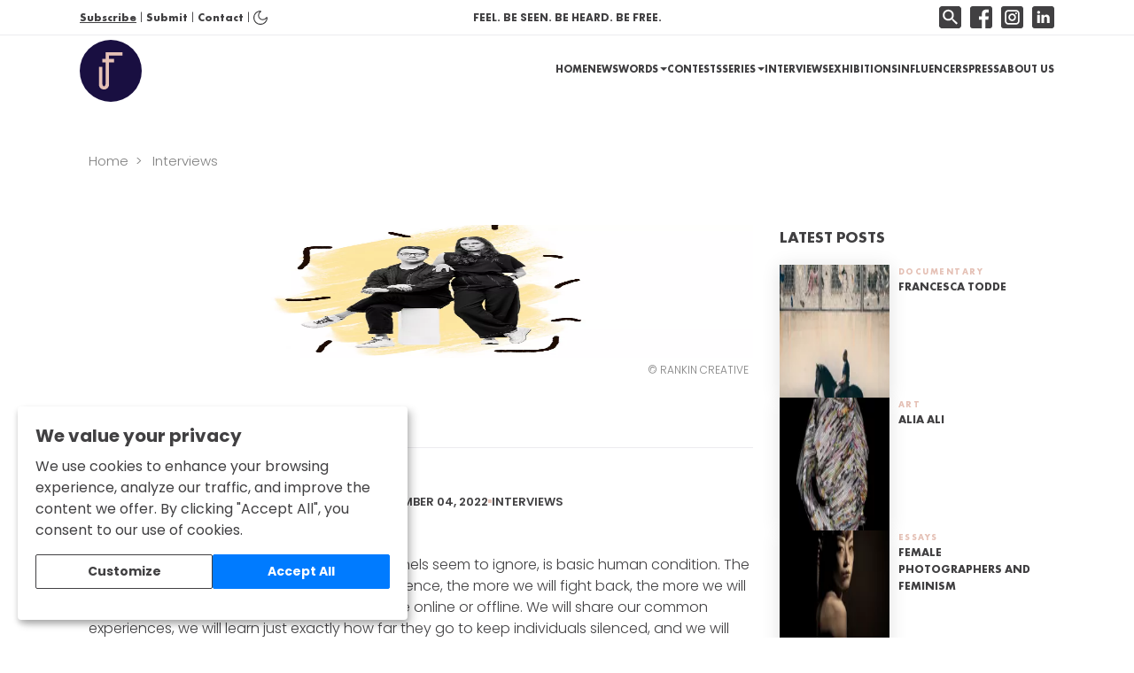

--- FILE ---
content_type: text/html; charset=UTF-8
request_url: https://fotofemmeunited.com/article/487-opal-turner-luke-lasenby
body_size: 23440
content:
<!DOCTYPE html>
<html lang="en" dir="ltr">
	<head>
		<meta http-equiv="Content-Type" content="text/html; charset=utf-8"/>
		<meta name="viewport" content="width=device-width, initial-scale=1.0">
		<meta http-equiv="X-UA-Compatible" content="ie=edge">

		<meta name="rating" content="general"/>
		<meta name="robots" content="max-snippet:-1">
		<meta name="robots" content="max-image-preview:large">
			

<meta name="robots" content="index, follow">
<meta property="og:type" content="article">
<meta property="og:title" content="Opal Turner &amp; Luke Lasenby">
<meta property="og:description" content="Something important that social media channels seem to ignore, is basic human condition. The more they attempt to erase people...">
<meta property="og:image" content="https://www.fotofemmeunited.com/images/638ca20e5b89d880313341_opalluke.jpg?type=im&amp;w=1200&amp;h=630&amp;s=c28e4adf32e7472302e39fd20ba26a70">
<meta property="og:url" content="https://fotofemmeunited.com/article/487-opal-turner-luke-lasenby">
<meta property="og:site_name" content="Foto Femme United">
<meta name="twitter:card" content="summary_large_image">
<meta name="twitter:title" content="Opal Turner &amp; Luke Lasenby">
<meta name="twitter:description" content="Something important that social media channels seem to ignore, is basic human condition. The more they attempt to erase people...">
<meta name="twitter:image" content="https://www.fotofemmeunited.com/images/638ca20e5b89d880313341_opalluke.jpg?type=im&amp;w=1200&amp;h=630&amp;s=c28e4adf32e7472302e39fd20ba26a70">
<title>Opal Turner &amp; Luke Lasenby</title>
<meta name="description" content="Something important that social media channels seem to ignore, is basic human condition. The more they attempt to erase people...">
<link rel="canonical" href="https://fotofemmeunited.com/article/487-opal-turner-luke-lasenby">

		<link rel="preload" href="/dist/modern/fonts/FuturaPT-Bold.0679e92277f94d59aef4.woff2" as="font" type="font/woff2" crossorigin>
		<link rel="preload" href="/dist/modern/fonts/eb-garamond-v26-latin-regular.b958a9290281491c3c0b.woff2" as="font" type="font/woff2" crossorigin>
		<link rel="preload" href="/dist/modern/fonts/poppins-v19-latin-regular.405055dd680fa1dcdfa2.woff2" as="font" type="font/woff2" crossorigin>
		<link rel="icon" href="/favicon.ico" type="image/x-icon">
		<link rel="apple-touch-icon" sizes="180x180" href="/apple-touch-icon.png">
		<link rel="icon" type="image/png" sizes="32x32" href="/favicon-32x32.png">
		<link rel="icon" type="image/png" sizes="16x16" href="/favicon-16x16.png">
		<link rel="manifest" href="/site.webmanifest">
		<link rel="mask-icon" href="/safari-pinned-tab.svg" color="#5bbad5">
		<meta name="msapplication-TileColor" content="#da532c">
		<meta name="theme-color" content="#ffffff">

					<link rel="stylesheet" href="/dist/modern/styles/vendors-cdd60c62.a10ddf555afd5e9d6f70.css" /><link rel="stylesheet" href="/dist/modern/styles/97.4ca1d1c9f6ef3177ab9b.css" /><link rel="stylesheet" href="/dist/modern/styles/article.fa2dee6dcdbbd7cb5725.css" />							<script type="module" src="/dist/modern/scripts/vendors-76f6db3c.9ab00c58740455fcd6fe.js"></script><script type="module" src="/dist/modern/scripts/vendors-2b4841d6.fd66e3435c00b31b5fdb.js"></script><script type="module" src="/dist/modern/scripts/vendors-110765ce.b45cfa1e343ee45ca587.js"></script><script type="module" src="/dist/modern/scripts/vendors-b48beae3.03302471749884fdeee9.js"></script><script type="module" src="/dist/modern/scripts/vendors-b1fb8c12.446a0d0cbca3c28acf67.js"></script><script type="module" src="/dist/modern/scripts/vendors-27545368.030fbf22201587bebb1b.js"></script><script type="module" src="/dist/modern/scripts/vendors-b0289113.12c81c5716ea33c40cc4.js"></script><script type="module" src="/dist/modern/scripts/vendors-53f2243b.f4d7b2a30c5fb1959dcd.js"></script><script type="module" src="/dist/modern/scripts/vendors-229eafb5.6d89ced07ff82e31e6e4.js"></script><script type="module" src="/dist/modern/scripts/97.3b09dc6574f90bb847ce.js"></script><script type="module" src="/dist/modern/scripts/article.f5f8810dabd52dca2eb4.js"></script>			<script nomodule defer src="/dist/legacy/scripts/vendors-92d7f142.a8d8b6a4e75431b15e1e.js"></script><script nomodule defer src="/dist/legacy/scripts/vendors-33b89165.8747176e403cc5cb80bd.js"></script><script nomodule defer src="/dist/legacy/scripts/vendors-5e25e51c.758021533e699726388c.js"></script><script nomodule defer src="/dist/legacy/scripts/vendors-3062047c.58954450f3bb92fbcff3.js"></script><script nomodule defer src="/dist/legacy/scripts/vendors-ea1a35c0.e32ad5ca451b968ba137.js"></script><script nomodule defer src="/dist/legacy/scripts/vendors-2b4841d6.4a9dffc47219c93fca47.js"></script><script nomodule defer src="/dist/legacy/scripts/vendors-110765ce.8344bee3499aa081c36a.js"></script><script nomodule defer src="/dist/legacy/scripts/vendors-b48beae3.bb81551a2ffc5c85670b.js"></script><script nomodule defer src="/dist/legacy/scripts/vendors-b1fb8c12.9e8d2b55c5abd53d95bd.js"></script><script nomodule defer src="/dist/legacy/scripts/vendors-27545368.d98f039091e8df7bcdaa.js"></script><script nomodule defer src="/dist/legacy/scripts/vendors-b0289113.7a59085fc42806f75206.js"></script><script nomodule defer src="/dist/legacy/scripts/vendors-53f2243b.6bfa50e578ccb6509694.js"></script><script nomodule defer src="/dist/legacy/scripts/vendors-229eafb5.b7bb24b9c368ab8b7d62.js"></script><script nomodule defer src="/dist/legacy/scripts/97.fef04316341d4f7ee861.js"></script><script nomodule defer src="/dist/legacy/scripts/article.bd68a0e104d55c0edfe5.js"></script>		
					<meta property="fb:app_id" content="1153153584809823">
			<!-- Global site tag (gtag.js) - Google Analytics -->
<script async src="https://www.googletagmanager.com/gtag/js?id=G-MQBY76FY1R"></script>
<script>
  window.dataLayer = window.dataLayer || [];
  function gtag(){dataLayer.push(arguments);}
  gtag('js', new Date());

  gtag('config', 'G-MQBY76FY1R');
</script>			<script>
	window.fbAsyncInit = function () {
        FB.init({appId: '1153153584809823', autoLogAppEvents: true, xfbml: true, version: 'v15.0'});
    };
</script>
<script defer crossorigin="anonymous" src="https://connect.facebook.net/en_US/sdk.js"></script>
				<script>
			window.frontConfig = {
				recaptchaPublicKey: "6LeMOyMpAAAAAFC3zN6hEW6cknD9ZCf3UYxoa8rN",
				subscribeApi: "https://www.fotofemmeunited.com/subscribe-form"
			};
    	</script>
		<noscript>
    <style>
        html {
            overflow: hidden;
        }
        header,
        footer {
            display: none;
        }
        .load.active {
            display: none;
        }
        .noscript {
            display: grid;
            place-items: center;
            height: 100vh;
            width: 100%;
            font-size: 20px;
            line-height: 25px;
            text-align: center;
            font-weight: 700;
            padding: 0 20px;
        }
    </style>
    <div class="noscript">You must activate javascript to see and use this website.</div>
</noscript>		<script>
			var storage = JSON.parse(window.localStorage.getItem('ffu'));
			if (storage && storage.darkMode) {
				document.querySelector('html').setAttribute('data-theme', 'dark');
			}
		</script>
	</head>

	<body data-cmp-consent="ffu-consent">
		<button aria-label="Toggle Navigation" class="hamburger">
	<span class="hamburgerLines"></span>
</button>
		
<div class="topBar">
	<div class="topBar-wrapper">
		<div class="topBar-infos">
						<button class="cta main topBar-newsletter noStyle" >
		<span class="cta-content">Subscribe</span>
			</button>
&nbsp;|&nbsp;
						<a href="/submission" class="cta simpleLink topBar-link"   title="">
		<span class="cta-content">Submit</span>
	</a>
&nbsp;|&nbsp;
						<a href="/contact" class="cta simpleLink topBar-link"   title="">
		<span class="cta-content">Contact</span>
	</a>
&nbsp;|&nbsp;
			
			<button class="cta main darkmode-button noStyle" >
		<span class="cta-content">        
        <svg class="icon icon-light light">
        <use href="#light"></use>
    </svg>
        
        <svg class="icon icon-moon dark">
        <use href="#moon"></use>
    </svg>
</span>
			</button>
		</div>
		<span class="topBar-quote">feel. be seen. be heard. be free.</span>
		<div class="topBar-socials">
			
<ul class="socials">
			<li class="socials-listItem">
			<a href="/search" title="Search" class="socials-link">
				        
        <svg class="icon icon-magnifying-glass ">
        <use href="#magnifying-glass"></use>
    </svg>

			</a>
		</li>
							<li class="socials-listItem">
				<a href="https://www.facebook.com/fotofemmeunited" title="Facebook" target="_blank" rel="noopener noreferrer" class="socials-link">
					        
        <svg class="icon icon-facebook ">
        <use href="#facebook"></use>
    </svg>

				</a>
			</li>
											<li class="socials-listItem">
				<a href="https://www.instagram.com/fotofemmeunited" title="Instagram" target="_blank" rel="noopener noreferrer" class="socials-link">
					        
        <svg class="icon icon-instagram ">
        <use href="#instagram"></use>
    </svg>

				</a>
			</li>
								<li class="socials-listItem">
				<a href="https://www.linkedin.com/company/fotofemmeunited/" title="Linkedin" target="_blank" rel="noopener noreferrer" class="socials-link">
					        
        <svg class="icon icon-linkedin ">
        <use href="#linkedin"></use>
    </svg>

				</a>
			</li>
									</ul>
		</div>
	</div>
</div>
		
<header class="header">
	<div class="header-wrapper">
		<a href="/" class="header-wrapperLogoLink" title="Foto Femme United">
			        
        <svg class="icon icon-logo ">
        <use href="#logo"></use>
    </svg>

		</a>
		<div class="header-wrapperTextInfos">
			<span>Foto Femme United</span>
			<span>feel. be seen. be heard. be free.</span>
		</div>
		<nav class="navbar">
    
			<button class="cta main darkmode-button noStyle" >
		<span class="cta-content">        
        <svg class="icon icon-light light">
        <use href="#light"></use>
    </svg>
        
        <svg class="icon icon-moon dark">
        <use href="#moon"></use>
    </svg>
</span>
			</button>
    <ul class="navbar-list">
                                    <li class="navbar-listItem">
                    <a class="navbar-listItemLink" href="/">Home</a>
                </li>
                                                <li class="navbar-listItem">
                    <a class="navbar-listItemLink" href="/news">News</a>
                </li>
                                                <li class="navbar-listItem dropdown">
                    <div class="submenu">
                        <button class="submenu-btn" type="button">
                            <div class="submenu-btnText">
                                <span class="submenu-btnTextItem">Words<span class="submenu-btnTextItemCaret"></span></span>
                                <div class="button"></div>
                            </div>
                        </button>
                        <ul class="submenu-list">
                                                            <li class="submenu-listItem">
                                    <a class="submenu-listItemLink" href="/essays">
                                        <span>Essays</span>
                                    </a>
                                </li>
                                                            <li class="submenu-listItem">
                                    <a class="submenu-listItemLink" href="/articles">
                                        <span>Articles</span>
                                    </a>
                                </li>
                                                    </ul>
                    </div>
                </li>
                                                <li class="navbar-listItem">
                    <a class="navbar-listItemLink" href="/contests">Contests</a>
                </li>
                                                <li class="navbar-listItem dropdown">
                    <div class="submenu">
                        <button class="submenu-btn" type="button">
                            <div class="submenu-btnText">
                                <span class="submenu-btnTextItem">Series<span class="submenu-btnTextItemCaret"></span></span>
                                <div class="button"></div>
                            </div>
                        </button>
                        <ul class="submenu-list">
                                                            <li class="submenu-listItem">
                                    <a class="submenu-listItemLink" href="/art">
                                        <span>Art</span>
                                    </a>
                                </li>
                                                            <li class="submenu-listItem">
                                    <a class="submenu-listItemLink" href="/fashion">
                                        <span>Fashion</span>
                                    </a>
                                </li>
                                                            <li class="submenu-listItem">
                                    <a class="submenu-listItemLink" href="/photojournalism">
                                        <span>Photojournalism</span>
                                    </a>
                                </li>
                                                            <li class="submenu-listItem">
                                    <a class="submenu-listItemLink" href="/travel">
                                        <span>Travel</span>
                                    </a>
                                </li>
                                                            <li class="submenu-listItem">
                                    <a class="submenu-listItemLink" href="/commercial-photo">
                                        <span>Commercial photo</span>
                                    </a>
                                </li>
                                                            <li class="submenu-listItem">
                                    <a class="submenu-listItemLink" href="/documentary">
                                        <span>Documentary</span>
                                    </a>
                                </li>
                                                    </ul>
                    </div>
                </li>
                                                <li class="navbar-listItem">
                    <a class="navbar-listItemLink" href="/interviews">Interviews</a>
                </li>
                                                <li class="navbar-listItem">
                    <a class="navbar-listItemLink" href="/exhibitions">Exhibitions</a>
                </li>
                                                <li class="navbar-listItem">
                    <a class="navbar-listItemLink" href="/influencers">Influencers</a>
                </li>
                                                <li class="navbar-listItem">
                    <a class="navbar-listItemLink" href="/press">Press</a>
                </li>
                                                <li class="navbar-listItem">
                    <a class="navbar-listItemLink" href="/about-us">About us</a>
                </li>
                        </ul>

    
<ul class="socials">
			<li class="socials-listItem">
			<a href="/search" title="Search" class="socials-link">
				        
        <svg class="icon icon-magnifying-glass ">
        <use href="#magnifying-glass"></use>
    </svg>

			</a>
		</li>
							<li class="socials-listItem">
				<a href="https://www.facebook.com/fotofemmeunited" title="Facebook" target="_blank" rel="noopener noreferrer" class="socials-link">
					        
        <svg class="icon icon-facebook ">
        <use href="#facebook"></use>
    </svg>

				</a>
			</li>
											<li class="socials-listItem">
				<a href="https://www.instagram.com/fotofemmeunited" title="Instagram" target="_blank" rel="noopener noreferrer" class="socials-link">
					        
        <svg class="icon icon-instagram ">
        <use href="#instagram"></use>
    </svg>

				</a>
			</li>
								<li class="socials-listItem">
				<a href="https://www.linkedin.com/company/fotofemmeunited/" title="Linkedin" target="_blank" rel="noopener noreferrer" class="socials-link">
					        
        <svg class="icon icon-linkedin ">
        <use href="#linkedin"></use>
    </svg>

				</a>
			</li>
									</ul>

    <div class="copyright">
        © 2026
        <span>Foto Femme United</span>
    </div>
</nav>
		<div class="header-wrapperOverlay"></div>
	</div>
</header>
		<main>
				
	<section class="article">
		<div class="article-breadcrumb">
			
<div class="breadcrumb">
	<ul class="breadcrumb-list">
					<li class="breadcrumb-listItem">
				<a href="https://fotofemmeunited.com" class="breadcrumb-listItemLink">home</a>
			</li>
					<li class="breadcrumb-listItem">
				<a href="https://fotofemmeunited.com/interviews" class="breadcrumb-listItemLink">interviews</a>
			</li>
			</ul>
</div>
		</div>
		<div class="article-grid">
			<article class="article-mainContent">
															<div class="article-coverImage">
							

<figure class="image">
			
	
					
								
		<div class="pictureGenerator pictureGenerator-ratio-16-9">
								        
        <svg class="icon icon-picture-placeholder ">
        <use href="#picture-placeholder"></use>
    </svg>

										
						
												<img src="[data-uri]" class="pictureGenerator-image lazyload"  data-srcset="https://fotofemmeunited.com/images/638ca20e5b89d880313341_opalluke.jpg?type=im&amp;w=355&amp;h=200&amp;s=76e99e9c77681f81622c16128431ecb0 355w, https://fotofemmeunited.com/images/638ca20e5b89d880313341_opalluke.jpg?type=im&amp;w=770&amp;h=433&amp;s=486ada2ccb14f92079bbc95d55c8daad 770w" data-sizes="(min-width: 751px) 770px, 355px" data-src="https://fotofemmeunited.com/images/638ca20e5b89d880313341_opalluke.jpg?type=im&amp;w=355&amp;h=200&amp;s=76e99e9c77681f81622c16128431ecb0" alt="Rankin Creative">
	

			</div>


				<figcaption class="image-caption">&#169; Rankin Creative</figcaption>
	</figure>
						</div>
																																													<h1 class="article-title">Opal Turner &amp; Luke Lasenby</h1>
																																																																																																																																																																																																																																																																																																																																																																																																																																																																		<div class="article-infos">
										<ul class="article-infosDetails">
						<li class="article-infosDetailsAuthorName">
															<div class="article-infosDetailsAvatar">
										
	
					
					
		<div class="pictureGenerator pictureGenerator-ratio-1-1">
								        
        <svg class="icon icon-picture-placeholder ">
        <use href="#picture-placeholder"></use>
    </svg>

										
								
									<img src="[data-uri]" class="pictureGenerator-image lazyload"  data-srcset="https://fotofemmeunited.com/images/629c9e804475b409906545_April_Wiser.jpeg?type=av&amp;w=20&amp;h=20&amp;s=a62ad32ddf03185c3153b813cad8211f 20w" data-sizes="20px" data-src="https://fotofemmeunited.com/images/629c9e804475b409906545_April_Wiser.jpeg?type=av&amp;w=20&amp;h=20&amp;s=a62ad32ddf03185c3153b813cad8211f" alt="April Wiser">
	

			</div>

								</div>
								April Wiser
													</li>
						<li class="article-infosIssueCategory">
							<div>
								<span class="dot"></span>
								December 04, 2022
							</div>
							<div>
								<span class="dot"></span>
								interviews
							</div>
						</li>

					</ul>
				</div>
				<div class="article-body">
																																																																																																																<div class="article-paragraph"><div>Something important that social media channels seem to ignore, is basic human condition. The more they attempt to erase people from existence, the more we will fight back, the more we will collectively gather, organize and demonstrate online or offline. We will share our common experiences, we will learn just exactly how far they go to keep individuals silenced, and we will discover precisely to what extent they do not even respect their own community guidelines. When it comes to unfair censorship, we can't and won't be stopped.</div><div><br></div><div>I'm talking about censorship, and the way it is (and is not) managed by social media channels. Earlier in 2022, I had the absolute pleasure of meeting Opal Turner (<a href="https://www.instagram.com/opalbecreating" target="_blank">@opalbecreating</a>) and Luke Lasenby (<a href="https://www.instagram.com/lukelasenby1" target="_blank">@lukelasenby1</a>) from <a href="https://rankin.co.uk/" target="_blank">Rankin Creative</a> as they were launching an open call on the very topic, for what was supposed to be an article in <a href="https://www.hungertv.com/" target="_blank"><em>Hunger Magazine</em></a>. Due to the overwhelming response, the importance of the subject and the incredible testimonies, they immediately decided to put together an exhibition called <a href="https://theunseen.site" target="_blank"><em>The Unseen</em></a> in London at <a href="https://www.quantusgallery.com/" target="_blank">Quantus Gallery</a>. We're really grateful to have participated in this exhibition and to have helped with communication.</div><div><br></div><div>Opal took some time to speak to me after the frenzy of the exhibition calmed down to share her reflection on what took place, and to update me on what's happening now.</div></div>
																																																												<div class="article-paragraph"><div><em>FFU: So what's been up? How are you?</em></div><div><br></div><div><strong>OT: Not too bad, not too bad, there's just been a lot going on.</strong></div><div><br></div><div><em>FFU: I can imagine. Can I just get a bit of a background of you both for our readers: what you do and what you both do at RANKIN?</em></div><div><br></div><div><strong>OT: Yeah, of course. So, Luke and I started at RANKIN CREATIVE about a year ago. We're kind of an unconventional creative team in that one we're a couple and two, we don't divide ourselves completely by the Art Director/Copyrighter kind of norm of the industry. We're a bit more multidisciplinary than that. I also do strategy, I'm also a photographer and podcaster. Luke is also an illustrator and a brand designer. We work as creatives together, and even there a lot of the work we do isn't so traditional. We have a number of skills that are a little bit more broad than traditional. And, you know, we like to do a bunch of different things, and not restrict ourselves to one specific area, because we creative types are way too interested in everything. You can't do one thing.</strong></div><div><br></div><div><em>FFU: Can you tell me a bit about what's been going on since the beginning of the Unseen conception and the whole idea of the project? I remember when I was there for the private viewing, Rankin mentioned that it was you that brought the initial idea to the table. How did all of this come about?</em></div></div>
																																																												<div class="article-paragraph"><div><strong>OT: Of course. So the origin of the story, is that we work at RANKIN CREATIVE which is part of a little group, we also have <em>Hunger Magazine</em>. The magazine was doing an issue on the Web3/Metaverse, exploring what are the positives and negatives of going into this new technology and this new kind of Internet. </strong></div><div><br></div><div><strong>We were thinking, there's so much opportunity for equality in Web3 and in the Metaverse because it is decentralized. It by nature, has the ability to be more equitable. </strong></div><div><br></div><div><strong>But what we're seeing, are tech companies largely following the same strategy, same ways of doing things that we've seen in existing social media companies like Meta and TikTok. </strong></div><div><br></div><div><strong>I have multiple kinds of chronic illnesses, and disabilities, so I'm very much in that space online. That's my social media bubble. So I saw lots and lots of experiences of being unfairly censored for sharing the experience of being disabled, essentially, censored for showing medical devices, etc. So before we get super excited about going into Web3 - which we are excited about- what can we learn from Web2? What are the lessons that we can actually take from what we've got right or what we've got wrong in social media? Because I think we can all agree there's good and bad in all of it. How can we encourage tech companies to not only sort that out in the existing technologies and platforms, but also move it forward into the emerging technologies and platforms? And encourage them to work in a slightly different way? </strong></div><div><br></div><div><strong>Because we know that unfair censorship i.e. censorship that's not equitable or is unclear, or quite frankly, is just targeting marginalised people is happening, and it's happening a lot, and there's been lots of work around it.</strong></div></div>
																																																																								<div class="article-carousel">
								
<div class="carousel">
			<div class="swiper">
			<div class="swiper-wrapper">
														<div class="swiper-slide">
												<figure class="carousel-image square">
								
	
					
								
		<div class="pictureGenerator pictureGenerator-ratio-1-1">
								        
        <svg class="icon icon-picture-placeholder ">
        <use href="#picture-placeholder"></use>
    </svg>

										
						
												<img src="[data-uri]" class="pictureGenerator-image lazyload"  data-srcset="https://fotofemmeunited.com/images/638ca9e68c3f6482301769_288193840_752851129226042_5389341611420985512_n.jpg?type=im&amp;w=375&amp;h=375&amp;s=f20084733b54c6f298d4bb4ad89074ba 375w, https://fotofemmeunited.com/images/638ca9e68c3f6482301769_288193840_752851129226042_5389341611420985512_n.jpg?type=im&amp;w=600&amp;h=600&amp;s=139c316186d4ee646fa3c8088e8ffd13 600w" data-sizes="(min-width: 751px) 600px, 375px" data-src="https://fotofemmeunited.com/images/638ca9e68c3f6482301769_288193840_752851129226042_5389341611420985512_n.jpg?type=im&amp;w=375&amp;h=375&amp;s=f20084733b54c6f298d4bb4ad89074ba" alt="Rankin Creative">
	

			</div>

						</figure>
					</div>
														<div class="swiper-slide">
												<figure class="carousel-image square">
								
	
					
								
		<div class="pictureGenerator pictureGenerator-ratio-1-1">
								        
        <svg class="icon icon-picture-placeholder ">
        <use href="#picture-placeholder"></use>
    </svg>

										
						
												<img src="[data-uri]" class="pictureGenerator-image lazyload"  data-srcset="https://fotofemmeunited.com/images/638ca9e6882bd381257420_287948070_879356996245363_6952912338410932055_n.jpg?type=im&amp;w=375&amp;h=375&amp;s=a1f3ef01fd8caef3df01d703acdd5938 375w, https://fotofemmeunited.com/images/638ca9e6882bd381257420_287948070_879356996245363_6952912338410932055_n.jpg?type=im&amp;w=600&amp;h=600&amp;s=2c80b3f99c7ed9dfb6e0ed964465767f 600w" data-sizes="(min-width: 751px) 600px, 375px" data-src="https://fotofemmeunited.com/images/638ca9e6882bd381257420_287948070_879356996245363_6952912338410932055_n.jpg?type=im&amp;w=375&amp;h=375&amp;s=a1f3ef01fd8caef3df01d703acdd5938" alt="Rankin Creative">
	

			</div>

						</figure>
					</div>
														<div class="swiper-slide">
												<figure class="carousel-image square">
								
	
					
								
		<div class="pictureGenerator pictureGenerator-ratio-1-1">
								        
        <svg class="icon icon-picture-placeholder ">
        <use href="#picture-placeholder"></use>
    </svg>

										
						
												<img src="[data-uri]" class="pictureGenerator-image lazyload"  data-srcset="https://fotofemmeunited.com/images/638ca9e689a12534539764_287847413_135796119111868_2145208322780455221_n.jpg?type=im&amp;w=375&amp;h=375&amp;s=010688ea5b8098ce3053133e4f527297 375w, https://fotofemmeunited.com/images/638ca9e689a12534539764_287847413_135796119111868_2145208322780455221_n.jpg?type=im&amp;w=600&amp;h=600&amp;s=e7c78e05e17ad82a93cc936226398848 600w" data-sizes="(min-width: 751px) 600px, 375px" data-src="https://fotofemmeunited.com/images/638ca9e689a12534539764_287847413_135796119111868_2145208322780455221_n.jpg?type=im&amp;w=375&amp;h=375&amp;s=010688ea5b8098ce3053133e4f527297" alt="Rankin Creative">
	

			</div>

						</figure>
					</div>
							</div>
			<div class="swiper-pagination"></div>
			<div class="swiper-button-prev">
				        
        <svg class="icon icon-chevron-right ">
        <use href="#chevron-right"></use>
    </svg>

			</div>
			<div class="swiper-button-next">
				        
        <svg class="icon icon-chevron-right ">
        <use href="#chevron-right"></use>
    </svg>

			</div>
		</div>
					<div class="carousel-caption">&#169; Rankin Creative</div>
	</div>
							</div>
																																																<div class="article-paragraph"><div><strong>OT: And what we wanted to do was look at what had already been done, what were some great campaigns, some great people that have done wonderful work. Specifically, </strong><a href="https://www.instagram.com/salty.world/" target="_blank"><strong>Salty</strong></a><strong> was one of the big inspirations - they've done some incredible research and have themselves experienced Unfair Censorship. Also </strong><a href="https://www.instagram.com/curvynyome/" target="_blank"><strong>Nyome Nicholas-Williams</strong></a><strong>, </strong><a href="https://www.instagram.com/ginamartin/" target="_blank"><strong>Gina Martin</strong></a><strong> and </strong><a href="https://www.instagram.com/alex_cameron/" target="_blank"><strong>Alex Cameron</strong></a><strong>, who did a campaign about plus-size black women being censored for images that skinny white women are able to post on Instagram. They did incredible work, and we thought we're seeing this effect on A LOT of groups of people, particularly folk with marginalised identities. So we wanted to try and do something to engage more people.</strong></div></div>
																																																																		<div class="article-image">
								

<figure class="image">
			
	
					
								
		<div class="pictureGenerator pictureGenerator-ratio-16-9">
								        
        <svg class="icon icon-picture-placeholder ">
        <use href="#picture-placeholder"></use>
    </svg>

										
						
												<img src="[data-uri]" class="pictureGenerator-image lazyload"  data-srcset="https://fotofemmeunited.com/images/638cab218cf4a854138610_theunseenexhibition_2.jpg?type=im&amp;w=355&amp;h=200&amp;s=90d4dfb9c1969d7223b2814becc89fce 355w, https://fotofemmeunited.com/images/638cab218cf4a854138610_theunseenexhibition_2.jpg?type=im&amp;w=770&amp;h=433&amp;s=371e892d6c878533cea8cf594aa6c193 770w" data-sizes="(min-width: 751px) 770px, 355px" data-src="https://fotofemmeunited.com/images/638cab218cf4a854138610_theunseenexhibition_2.jpg?type=im&amp;w=355&amp;h=200&amp;s=90d4dfb9c1969d7223b2814becc89fce" alt="rankin creative">
	

			</div>


				<figcaption class="image-caption">&#169; rankin creative</figcaption>
	</figure>
							</div>
																																																						<div class="article-paragraph"><div><strong>OT: It is hugely marginalized communities, and it hits the most marginalised people, but it's also skinny white women and femme bodies. People we thought were not going to be affected by censorship anymore because surely we're past that, but we're really really not. And so we said ok, let's just give our power, our platforms, these opportunities. We have this platform, and when we as a company speak, or when Rankin speaks, people listen. So what can we do with that for these people who have lost their voice, who have lost their place on these platforms? We simply just wanted to give them our space, really, just give them our platform and understand how unfair this is. This is one small thing that we can do, is give our space. </strong></div><div><br></div><div><strong>And then, it just kind of blossomed quite rapidly into hundreds and hundreds of people sending us their stories and their imagery. And as I said we kept it broad, so entries really do, span the whole gamut, from disability to political views, for instance. And we suddenly thought oh, maybe we should do a bit more than just a little piece in <em>Hunger</em> about this. And, you know, we have these skills as well as these platforms, we work in communications. How can we use these skills to get these people that have been unfairly censored into spaces that they wouldn't otherwise get to be? </strong></div><div><br></div><div><strong>The first space was a gallery space, and that, you know, obviously is a space that a lot of creatives will never get to be in in a formal situation. And it's something that we do a lot as a company, is exhibitions and publishing etc.</strong></div></div>
																																																																								<div class="article-carousel">
								
<div class="carousel">
			<div class="swiper">
			<div class="swiper-wrapper">
														<div class="swiper-slide">
												<figure class="carousel-image">
								
	
					
								
		<div class="pictureGenerator pictureGenerator-ratio-16-9">
								        
        <svg class="icon icon-picture-placeholder ">
        <use href="#picture-placeholder"></use>
    </svg>

										
						
												<img src="[data-uri]" class="pictureGenerator-image lazyload"  data-srcset="https://fotofemmeunited.com/images/638cadc9ee05b117100190_ezgif.com-gif-maker.jpg?type=im&amp;w=355&amp;h=200&amp;s=22777b0f1a1a7b614f8e59453042ecc9 355w, https://fotofemmeunited.com/images/638cadc9ee05b117100190_ezgif.com-gif-maker.jpg?type=im&amp;w=770&amp;h=433&amp;s=36522698b3ac49ef99369071b896d9a5 770w" data-sizes="(min-width: 751px) 770px, 355px" data-src="https://fotofemmeunited.com/images/638cadc9ee05b117100190_ezgif.com-gif-maker.jpg?type=im&amp;w=355&amp;h=200&amp;s=22777b0f1a1a7b614f8e59453042ecc9" alt="Rankin Creative">
	

			</div>

						</figure>
					</div>
														<div class="swiper-slide">
												<figure class="carousel-image">
								
	
					
								
		<div class="pictureGenerator pictureGenerator-ratio-16-9">
								        
        <svg class="icon icon-picture-placeholder ">
        <use href="#picture-placeholder"></use>
    </svg>

										
						
												<img src="[data-uri]" class="pictureGenerator-image lazyload"  data-srcset="https://fotofemmeunited.com/images/638cadc9e2d32297187737_ezgif.com-gif-maker2.jpg?type=im&amp;w=355&amp;h=200&amp;s=4de3375d9d481bba03ecb3c1bb985fc6 355w, https://fotofemmeunited.com/images/638cadc9e2d32297187737_ezgif.com-gif-maker2.jpg?type=im&amp;w=770&amp;h=433&amp;s=d8d044ee1f0aae205de245599358e9a6 770w" data-sizes="(min-width: 751px) 770px, 355px" data-src="https://fotofemmeunited.com/images/638cadc9e2d32297187737_ezgif.com-gif-maker2.jpg?type=im&amp;w=355&amp;h=200&amp;s=4de3375d9d481bba03ecb3c1bb985fc6" alt="Rankin Creative">
	

			</div>

						</figure>
					</div>
							</div>
			<div class="swiper-pagination"></div>
			<div class="swiper-button-prev">
				        
        <svg class="icon icon-chevron-right ">
        <use href="#chevron-right"></use>
    </svg>

			</div>
			<div class="swiper-button-next">
				        
        <svg class="icon icon-chevron-right ">
        <use href="#chevron-right"></use>
    </svg>

			</div>
		</div>
					<div class="carousel-caption">&#169; Rankin Creative</div>
	</div>
							</div>
																																																<div class="article-paragraph"><div><strong>OT: We also took a couple of members of the community, over at </strong><a href="https://www.canneslions.com/" target="_blank"><strong>Cannes Lions</strong></a><strong> (Shout out to </strong><a href="https://www.lbbonline.com/" target="_blank"><strong>LBB</strong></a><strong> for the space and support), which is an advertising festival (the Oscars of our industry) to give them a stage and a place to speak. And speak to people who are involved in part in these practices, the ad industry by large is somewhat responsible for this issue. Because we are the ones that pay for advertising on these platforms, and therefore, you know, to a degree, we are sponsoring these unfair policies. So we wanted to make sure it was brought up there. And we've also done a piece of work with </strong><a href="https://media.monks.com/" target="_blank"><strong>media.monks</strong></a><strong>, we made an AR experience that was available at the exhibition and is also in print now.</strong></div><div><br></div><div><strong>The next steps for us are very much more tactical and much more strategic. So now that we have this incredible group of people, and hopefully we've earned their trust, we've got this archive, essentially, of what Unfair Censorship looks like.</strong></div></div>
																																																																		<div class="article-image">
								

<figure class="image portrait">
			
	
					
								
		<div class="pictureGenerator pictureGenerator-ratio-2-3">
								        
        <svg class="icon icon-picture-placeholder ">
        <use href="#picture-placeholder"></use>
    </svg>

										
						
												<img src="[data-uri]" class="pictureGenerator-image lazyload"  data-srcset="https://fotofemmeunited.com/images/638cafcb46c4e120140169_kellyknox.jpg?type=im&amp;w=133&amp;h=200&amp;s=c633d6f8592c005d90239101e0e79e44 133w, https://fotofemmeunited.com/images/638cafcb46c4e120140169_kellyknox.jpg?type=im&amp;w=421&amp;h=631&amp;s=3634c3bf83890407f075bb15cd1a611e 421w" data-sizes="(min-width: 751px) 421px, 133px" data-src="https://fotofemmeunited.com/images/638cafcb46c4e120140169_kellyknox.jpg?type=im&amp;w=133&amp;h=200&amp;s=c633d6f8592c005d90239101e0e79e44" alt="Rankin Creative, Kelly Knox @itskellyknox">
	

			</div>


				<figcaption class="image-caption">&#169; Rankin Creative, Kelly Knox @itskellyknox</figcaption>
	</figure>
							</div>
																																																						<div class="article-paragraph"><div><strong>OT: Our next question is: how can we actually change policy? And there are two ways we think about doing that. </strong></div><div><br></div><div><strong>One is direct dialogue with the platforms, and one is kind of a more grass roots operation that would either impact the platforms or would go beyond the platforms and go to the law-making and oversight level. So far, we've not been unable to actually get in a conversation with any of the platforms. They are very, very internalized. They've not been willing to speak to us. And so that's to a point, tying our hands a little bit, because we don't ever want this to be about vilifying platforms. We all know that we all will need them, which is part of the problem with the unfair practices, is that we do need their business tools. So we don't want to vilify or isolate these platforms from talking to us. </strong></div><div><br></div><div><strong>What we want is a dialogue with them. But at the same time, we need to get their attention. And we need to make sure that there's enough pressure on them that they are forced into talking to this community, which they haven't been so far. So the kind of ways that we're working on that are multiple, but our first step is to create a partnership with one of the charities that work in this space and has a lot of knowledge of working with the platforms themselves, but also of policymaking and government oversight etc. so hopefully you'll see some news on that soon!</strong></div><div><br></div><div><strong>If Meta doesn't want to talk to us, if TikTok doesn't want to talk to us, fine, but we're not going to stop pushing. If they don't want to do it in a direct way, you know, they have every right to that. But we're going to go around them then, and we're going to go to a governmental policy or oversight level. We're just in the initial stages of getting together a partnership with a fantastic charity who will hopefully be able to really start a full campaign to really change policy. This first stage has very much been about finding out the truth of this issue, raising awareness and, showing appreciation for the community and starting to platform them. But this next step is very action-driven and, as I say, much more strategic. We're really asking how can we actually make change and what are the best ways to get there?</strong></div></div>
																																																																		<div class="article-image">
								

<figure class="image portrait">
			
	
					
								
		<div class="pictureGenerator pictureGenerator-ratio-2-3">
								        
        <svg class="icon icon-picture-placeholder ">
        <use href="#picture-placeholder"></use>
    </svg>

										
						
												<img src="[data-uri]" class="pictureGenerator-image lazyload"  data-srcset="https://fotofemmeunited.com/images/638cb2181ae17175672344_ezgif.com-gif-maker3.jpg?type=im&amp;w=133&amp;h=200&amp;s=77726eebd778004535a5d46c18fc0a1d 133w, https://fotofemmeunited.com/images/638cb2181ae17175672344_ezgif.com-gif-maker3.jpg?type=im&amp;w=421&amp;h=631&amp;s=48060cd214af27ba80b695b6cc20993c 421w" data-sizes="(min-width: 751px) 421px, 133px" data-src="https://fotofemmeunited.com/images/638cb2181ae17175672344_ezgif.com-gif-maker3.jpg?type=im&amp;w=133&amp;h=200&amp;s=77726eebd778004535a5d46c18fc0a1d" alt="Rankin Creative">
	

			</div>


				<figcaption class="image-caption">&#169; Rankin Creative</figcaption>
	</figure>
							</div>
																																																						<div class="article-paragraph"><div><em>FFU: And so now there's been some time to think and to process everything how are you feeling?</em></div><div><br></div><div><strong>OT:<em> </em>It's incredible, the support and the love that we have had from them, and the honesty of what they've given us and how they've worked with us, is just incredible. </strong></div><div><br></div><div><strong>So, I mean, we never stop feeling very, very privileged to be in this position to get to know all of these people and have a small part in it, hopefully helping with this issue. </strong></div><div><br></div><div><strong>But since we did that initial launch, there's also definitely a sense of burn out, which I think we're all dealing with bit at the moment in our industry, there's definitely bit of burnout afterwards, emotionally as well as physically.</strong></div><div><br></div><div><strong>We took a week off, and you say to yourself, holy fuck. Yes, it's a lot to do, because we did this exhibition, there were 350 people in it. We were literally the ones sitting there until 2 in the morning, putting every single image we had received into the format for the exhibition. That's quite a lot of work, but then you sit back and you go well now, we have to actually fix it, which is even more work. Which is absolutely what we want to do, what we signed up for. </strong></div><div><br></div><div><strong>But as I said, we just have to think a lot more deeply about it, and have to be a lot more strategic in our moves, because of the way that these platforms work, and the way that this issue is so nuanced.</strong></div></div>
																																																																		<div class="article-image">
								

<figure class="image portrait">
			
	
					
								
		<div class="pictureGenerator pictureGenerator-ratio-2-3">
								        
        <svg class="icon icon-picture-placeholder ">
        <use href="#picture-placeholder"></use>
    </svg>

										
						
												<img src="[data-uri]" class="pictureGenerator-image lazyload"  data-srcset="https://fotofemmeunited.com/images/638cb45ea3ba4254090696_paigethedrag.jpg?type=im&amp;w=133&amp;h=200&amp;s=97816eadec04a74fabbcf4f57cd13160 133w, https://fotofemmeunited.com/images/638cb45ea3ba4254090696_paigethedrag.jpg?type=im&amp;w=421&amp;h=631&amp;s=18c536c05084c039486f18484bd5d149 421w" data-sizes="(min-width: 751px) 421px, 133px" data-src="https://fotofemmeunited.com/images/638cb45ea3ba4254090696_paigethedrag.jpg?type=im&amp;w=133&amp;h=200&amp;s=97816eadec04a74fabbcf4f57cd13160" alt="Rankin Creative, Paige, @paigethreedrag">
	

			</div>


				<figcaption class="image-caption">&#169; Rankin Creative, Paige, @paigethreedrag</figcaption>
	</figure>
							</div>
																																																						<div class="article-paragraph"><div><strong>OT: There's a lot for us to learn still from great activists and campaigners, particularly. Again there have been wonderful campaigns that have changed the law, like Gina Martin, a huge inspiration to us. She made upskirting, AKA a picture of taking pictures under women's clothing illegal. Read her book, we're definitely referring to it for our work! But despite it's prevalence, that's very clearly wrong, that is invading someone's space and taking a photo of the genitalia is very, very clearly wrong. And even so she struggled for a year, and she worked her tits off to make that happen. </strong></div><div><br></div><div><strong>In some ways, that's much simpler, whereas censorship is very much a two-pronged kind of tool. I would say a tool that these platforms are using both well and poorly. I was actually just reading about one of the things that is happening at the moment. People are talking about monkeypox vaccinations a lot in the queer community, as they should do. They're trying to advertise that you can get it free, and so on. And the information that Meta keeps throwing up in reaction to the term 'vaccination' is actually around COVID. </strong></div><div><br></div><div><strong>So there's a lot of dialogue that I've seen around the fact that because this is something that has so far been seen to be affecting the LGBTQIA+ community, Meta haven't felt it necessary to provide the proper information for this specific virus and this vaccination as they did with COVID. It's one of those things when they are trying to censor in a good way, it's still harming marginalized communities. So it is a more complex issue. </strong></div><div><br></div><div><strong>I think, it's going to be a learning curve, and I'm sure we're going to get it wrong at times, and we have already - but we're finding the best ways around that and the best ways to jump that hurdle of people thinking censorship is a good thing in the first instance.</strong></div></div>
																																																												<div class="article-paragraph"><div><em>FFU: Are there any, discoveries you've made since then that you were very surprised or shocked about?</em></div><div><br></div><div><strong>OT: I think the biggest discovery, was how many people are affected that you would not think are particularly marginalized anymore, like the conventionally Western definition of attractive, white, skinny, blonde women who are in a bikini. I see this all over Instagram all the time and so that in some ways is an even more hidden part of it. I wonder how many women are getting shadowbanned for posting holiday pics! </strong></div><div><br></div><div><strong>I think there's a certain amount of the experiences there that we've got in the archive that are potentially genuine accidents, from the algorithm's perspective. We've also realized how poor the platforms are at using the tools that they have made to protect people. There is not more than literally one or two people in the 350 plus entries we've got who said that they actually got a sensitive content filter put on top of their posts. It is literally a tiny step so that you choose to see the content, which is one of the tools made to protect people, to censor appropriately, but even that is used wrongly! </strong></div><div><br></div><div><strong>That should still be a tool that they should be utilizing for any content that they think is age-inappropriate or needs to be opted into - it makes sense. </strong></div><div><br></div><div><strong>Somehow though, their go-to is every time to remove content or remove the person or essentially massively shadow ban them in that it massively downgrades them on the algorithms. It's really aggressive.</strong></div></div>
																																																																		<div class="article-image">
								

<figure class="image portrait">
			
	
					
								
		<div class="pictureGenerator pictureGenerator-ratio-2-3">
								        
        <svg class="icon icon-picture-placeholder ">
        <use href="#picture-placeholder"></use>
    </svg>

										
						
												<img src="[data-uri]" class="pictureGenerator-image lazyload"  data-srcset="https://fotofemmeunited.com/images/638cb8ab97a54701724468_carolina.jpg?type=im&amp;w=133&amp;h=200&amp;s=14cce09d5cffbaa1a8e1ceaccba08089 133w, https://fotofemmeunited.com/images/638cb8ab97a54701724468_carolina.jpg?type=im&amp;w=421&amp;h=631&amp;s=75fd04a30044e09f22d73d27f6aba217 421w" data-sizes="(min-width: 751px) 421px, 133px" data-src="https://fotofemmeunited.com/images/638cb8ab97a54701724468_carolina.jpg?type=im&amp;w=133&amp;h=200&amp;s=14cce09d5cffbaa1a8e1ceaccba08089" alt="Rankin creative, Dr Carolina Are/Hades, @bloggeronapole">
	

			</div>


				<figcaption class="image-caption">&#169; Rankin creative, Dr Carolina Are/Hades, @bloggeronapole</figcaption>
	</figure>
							</div>
																																																						<div class="article-paragraph"><div><em>FFU: Going back to the topic of a lack of response from social media channels - I spoke to Dr. Carolina Are/Hades (</em><a href="https://www.instagram.com/bloggeronapole" target="_blank"><em>@bloggeronapole</em></a><em>) because I was so fascinated after you told me about her. She told me that she, at least on one occasion, was able to get in contact with Instagram. I was so surprised, but she actually had spoken to somebody there. </em></div><div><br></div><div><strong>OT: Carolina is an absolute godsent. She's been so helpful throughout the project. And I think what we're going to do is, as we go forward, start using some of the people, especially Carolina, because she's got such she's in such a great position to help. Not only is she wonderful, she's got an academic understanding of the issues as well as the personal experience of the issues.</strong></div><div><br></div><div><strong>It's going to be a long one, but it's going to be worthwhile. I'm absolutely confident.</strong></div></div>
																																																			</div>
								<div class="article-socials">
					<span class="article-socialsTitle">Share this article</span>
					<div class="article-socialsButtons">
						<button type="button" class="article-socialsButton facebook" title="Share this article on Facebook">
							        
        <svg class="icon icon-facebook ">
        <use href="#facebook"></use>
    </svg>

						</button>
						<button type="button" class="article-socialsButton twitter" title="Share this article on (X)Twitter">
							        
        <svg class="icon icon-twitter ">
        <use href="#twitter"></use>
    </svg>

						</button>
						<button type="button" class="article-socialsButton linkedin" title="Share this article on Linked In">
							        
        <svg class="icon icon-linkedin ">
        <use href="#linkedin"></use>
    </svg>

						</button>
					</div>
				</div>
									<div class="article-sideArticles">
						
<div class="sideArticles">
	<ul class="sideArticles-list">
					<li class="sideArticles-listItem" data-wide-target>
				<span class="sideArticles-listItemTitle">Previous article</span>
							<a href="https://fotofemmeunited.com/article/455-bettina-pittaluga" class="cta simpleLink sideArticles-listItemLink underline"   data-wide  title="BETTINA PITTALUGA">
		<span class="cta-content">BETTINA PITTALUGA</span>
	</a>

			</li>
							<li class="sideArticles-listItem" data-wide-target>
				<span class="sideArticles-listItemTitle">Next article</span>
							<a href="https://fotofemmeunited.com/article/581-hind-moumou" class="cta simpleLink sideArticles-listItemLink underline"   data-wide  title="Hind Moumou">
		<span class="cta-content">Hind Moumou</span>
	</a>

			</li>
			</ul>
</div>
					</div>
													<div class="article-author">
						<div class="article-authorInfosAvatar">
								
	
					
					
		<div class="pictureGenerator pictureGenerator-ratio-1-1">
								        
        <svg class="icon icon-picture-placeholder ">
        <use href="#picture-placeholder"></use>
    </svg>

										
								
									<img src="[data-uri]" class="pictureGenerator-image lazyload"  data-srcset="https://fotofemmeunited.com/images/629c9e804475b409906545_April_Wiser.jpeg?type=av&amp;w=120&amp;h=120&amp;s=429372cae6a738072539ee8a6b32ea14 120w" data-sizes="120px" data-src="https://fotofemmeunited.com/images/629c9e804475b409906545_April_Wiser.jpeg?type=av&amp;w=120&amp;h=120&amp;s=429372cae6a738072539ee8a6b32ea14" alt="April Wiser">
	

			</div>

						</div>
						<div class="article-authorBio">
							Establishing FFU felt like the natural path for April, a Latinx American with Numunuu origins residing in Paris. Drawing on...
						</div>
									<a href="https://fotofemmeunited.com/team/2-april-wiser" class="cta main article-authorLink"   title=" Read more about April Wiser ">
		<span class="cta-content">Read more</span>
	</a>

					</div>
							</article>
			<div class="article-sidebar">
				
<div class="sidebar">
			<h3 class="sidebar-title">Latest posts</h3>
		<ul class="sidebar-list">
							<li class="sidebar-listItem">
					

<div class="teaserCard column-display sidebarDisplay" data-wide-target>
	<div class="teaserCard-image">
		<div class="teaserCard-imageReadMore">
			<span class="teaserCard-imageReadMoreOverlay"></span>
			<span class="teaserCard-imageReadMoreText">Read more >></span>
		</div>

			
	
					
					
		<div class="pictureGenerator pictureGenerator-ratio-16-9">
								        
        <svg class="icon icon-picture-placeholder ">
        <use href="#picture-placeholder"></use>
    </svg>

										
								
									<img src="[data-uri]" class="pictureGenerator-image lazyload"  data-srcset="https://fotofemmeunited.com/images/foto-femme-united-6968054c30fc7951693499.jpeg?type=im&amp;w=123&amp;h=69&amp;s=39d3793f8919870f36f11f847a4bf582 123w" data-sizes="123px" data-src="https://fotofemmeunited.com/images/foto-femme-united-6968054c30fc7951693499.jpeg?type=im&amp;w=123&amp;h=69&amp;s=39d3793f8919870f36f11f847a4bf582" alt="Francesca Todde ">
	

			</div>

			</div>
	<div class="teaserCard-infos">
		<div class="teaserCard-infosTitle">
						<a href="https://fotofemmeunited.com/article/691-francesca-todde" class="cta simpleLink underline"   data-wide  title="Francesca Todde ">
		<span class="cta-content">Francesca Todde </span>
	</a>

		</div>
		<div class="teaserCard-infosDetails">
							<div class="teaserCard-infosDetailsCategory">documentary</div>
								</div>
			</div>
</div>
				</li>
							<li class="sidebar-listItem">
					

<div class="teaserCard column-display sidebarDisplay" data-wide-target>
	<div class="teaserCard-image">
		<div class="teaserCard-imageReadMore">
			<span class="teaserCard-imageReadMoreOverlay"></span>
			<span class="teaserCard-imageReadMoreText">Read more >></span>
		</div>

			
	
					
					
		<div class="pictureGenerator pictureGenerator-ratio-16-9">
								        
        <svg class="icon icon-picture-placeholder ">
        <use href="#picture-placeholder"></use>
    </svg>

										
								
									<img src="[data-uri]" class="pictureGenerator-image lazyload"  data-srcset="https://fotofemmeunited.com/images/foto-femme-united-6967e874bae60955331282.jpeg?type=im&amp;w=123&amp;h=69&amp;s=bd74ab43745e5a3d4036823392b71a55 123w" data-sizes="123px" data-src="https://fotofemmeunited.com/images/foto-femme-united-6967e874bae60955331282.jpeg?type=im&amp;w=123&amp;h=69&amp;s=bd74ab43745e5a3d4036823392b71a55" alt="Alia Ali">
	

			</div>

			</div>
	<div class="teaserCard-infos">
		<div class="teaserCard-infosTitle">
						<a href="https://fotofemmeunited.com/article/690-alia-ali" class="cta simpleLink underline"   data-wide  title="Alia Ali">
		<span class="cta-content">Alia Ali</span>
	</a>

		</div>
		<div class="teaserCard-infosDetails">
							<div class="teaserCard-infosDetailsCategory">art</div>
								</div>
			</div>
</div>
				</li>
							<li class="sidebar-listItem">
					

<div class="teaserCard column-display sidebarDisplay" data-wide-target>
	<div class="teaserCard-image">
		<div class="teaserCard-imageReadMore">
			<span class="teaserCard-imageReadMoreOverlay"></span>
			<span class="teaserCard-imageReadMoreText">Read more >></span>
		</div>

			
	
					
					
		<div class="pictureGenerator pictureGenerator-ratio-16-9">
								        
        <svg class="icon icon-picture-placeholder ">
        <use href="#picture-placeholder"></use>
    </svg>

										
								
									<img src="[data-uri]" class="pictureGenerator-image lazyload"  data-srcset="https://fotofemmeunited.com/images/foto-femme-united-69665692904fa107805410.jpg?type=im&amp;w=123&amp;h=69&amp;s=67b86b3ce8ad58370af419ee4fe0b0f6 123w" data-sizes="123px" data-src="https://fotofemmeunited.com/images/foto-femme-united-69665692904fa107805410.jpg?type=im&amp;w=123&amp;h=69&amp;s=67b86b3ce8ad58370af419ee4fe0b0f6" alt="FEMALE PHOTOGRAPHERS AND FEMINISM">
	

			</div>

			</div>
	<div class="teaserCard-infos">
		<div class="teaserCard-infosTitle">
						<a href="https://fotofemmeunited.com/article/689-female-photographers-and-feminism" class="cta simpleLink underline"   data-wide  title="FEMALE PHOTOGRAPHERS AND FEMINISM">
		<span class="cta-content">FEMALE PHOTOGRAPHERS AND FEMINISM</span>
	</a>

		</div>
		<div class="teaserCard-infosDetails">
							<div class="teaserCard-infosDetailsCategory">essays</div>
								</div>
			</div>
</div>
				</li>
							<li class="sidebar-listItem">
					

<div class="teaserCard column-display sidebarDisplay" data-wide-target>
	<div class="teaserCard-image">
		<div class="teaserCard-imageReadMore">
			<span class="teaserCard-imageReadMoreOverlay"></span>
			<span class="teaserCard-imageReadMoreText">Read more >></span>
		</div>

			
	
					
					
		<div class="pictureGenerator pictureGenerator-ratio-16-9">
								        
        <svg class="icon icon-picture-placeholder ">
        <use href="#picture-placeholder"></use>
    </svg>

										
								
									<img src="[data-uri]" class="pictureGenerator-image lazyload"  data-srcset="https://fotofemmeunited.com/images/foto-femme-united-694012434126e703754133.JPG?type=im&amp;w=123&amp;h=69&amp;s=14e32a3407fb166be7b2208c6b340057 123w" data-sizes="123px" data-src="https://fotofemmeunited.com/images/foto-femme-united-694012434126e703754133.JPG?type=im&amp;w=123&amp;h=69&amp;s=14e32a3407fb166be7b2208c6b340057" alt="Kitra Cahana">
	

			</div>

			</div>
	<div class="teaserCard-infos">
		<div class="teaserCard-infosTitle">
						<a href="https://fotofemmeunited.com/article/688-kitra-cahana" class="cta simpleLink underline"   data-wide  title="Kitra Cahana">
		<span class="cta-content">Kitra Cahana</span>
	</a>

		</div>
		<div class="teaserCard-infosDetails">
							<div class="teaserCard-infosDetailsCategory">documentary</div>
								</div>
			</div>
</div>
				</li>
					</ul>
		<div class="sidebar-subscribe">
		<div class="sidebar-subscribeText">Get our newsletter for the latest updates!</div>
					<button class="cta main sidebar-newsletter"  title="Subscribe to our newsletter!" >
		<span class="cta-content">Subscribe</span>
			</button>

	</div>
</div>
			</div>
		</div>
	</section>
			
<div class="backToTop">
            
        <svg class="icon icon-arrow-up ">
        <use href="#arrow-up"></use>
    </svg>

</div>		</main>
		
<footer class="footer">
	<div class="footer-container">
		<div class="footer-logo">
			<div class="footer-logoIcon">
				        
        <svg class="icon icon-logo ">
        <use href="#logo"></use>
    </svg>

			</div>
			<span class="footer-logoText">Foto Femme United</span>
		</div>
		<div class="footer-contact">
			<ul class="footer-list">
				<li class="footer-listItemTitle">Contact</li>
				<li class="footer-listItem">
					<a href="/contact" class="footer-listItemLink" title="Submission">Contact</a>
				</li>
				<li class="footer-listItem">
					<a href="/submission" class="footer-listItemLink" title="Submission">Submission</a>
				</li>
				<li class="footer-listItem">
					<a href="/subscribe" class="footer-listItemLink" title="Newsletter">Newsletter</a>
				</li>
				<li class="footer-listItem">
					<a href="/about-us" class="footer-listItemLink" title="About us">About us</a>
				</li>
			</ul>
		</div>
		<div class="footer-pages">
			<h4 class="footer-listItemTitle">Useful Links</h4>
			<ul class="footer-list">
															<li class="footer-listItem">
							<a href="/" class="footer-listItemLink" title="Home">Home</a>
						</li>
																									<li class="footer-listItem">
							<a href="/news" class="footer-listItemLink" title="News">News</a>
						</li>
																														<li class="footer-listItem">
							<a class="footer-listItemLink" href="/essays">Essays</a>
						</li>
											<li class="footer-listItem">
							<a class="footer-listItemLink" href="/articles">Articles</a>
						</li>
																				<li class="footer-listItem">
							<a href="/contests" class="footer-listItemLink" title="Contests">Contests</a>
						</li>
																														<li class="footer-listItem">
							<a class="footer-listItemLink" href="/art">Art</a>
						</li>
											<li class="footer-listItem">
							<a class="footer-listItemLink" href="/fashion">Fashion</a>
						</li>
											<li class="footer-listItem">
							<a class="footer-listItemLink" href="/photojournalism">Photojournalism</a>
						</li>
											<li class="footer-listItem">
							<a class="footer-listItemLink" href="/travel">Travel</a>
						</li>
											<li class="footer-listItem">
							<a class="footer-listItemLink" href="/commercial-photo">Commercial photo</a>
						</li>
											<li class="footer-listItem">
							<a class="footer-listItemLink" href="/documentary">Documentary</a>
						</li>
																				<li class="footer-listItem">
							<a href="/interviews" class="footer-listItemLink" title="Interviews">Interviews</a>
						</li>
																									<li class="footer-listItem">
							<a href="/exhibitions" class="footer-listItemLink" title="Exhibitions">Exhibitions</a>
						</li>
																									<li class="footer-listItem">
							<a href="/influencers" class="footer-listItemLink" title="Influencers">Influencers</a>
						</li>
																									<li class="footer-listItem">
							<a href="/press" class="footer-listItemLink" title="Press">Press</a>
						</li>
																															</ul>
		</div>
		<div class="footer-legals">
			<ul class="footer-list">
				<li class="footer-listItemTitle">Legals</li>
				<li class="footer-listItem">
					<a href="/terms-of-services" class="footer-listItemLink" title="Terms of services">Terms of services</a>
				</li>
				<li class="footer-listItem">
					<a href="/privacy-notice" class="footer-listItemLink" title="Privacy notice">Privacy notice</a>
				</li>
				<li class="footer-listItem">
					<a href="/data-usage" class="footer-listItemLink" title="Cookie policy">Data usage</a>
				</li>
				<li class="footer-listItem">
					<button class="footer-listItemLink cookies" title="Manage cookies">Manage cookies</button>
				</li>
							</ul>
		</div>
		<div class="footer-bottom">
			<div class="footer-subscribe">
				<div class="footer-subscribeText">Get our newsletter for the latest updates!</div>
							<button class="cta main footer-newsletter"  title="Subscribe to our newsletter!" >
		<span class="cta-content">Subscribe</span>
			</button>

			</div>
			<div class="footer-image">
					
	
					
																																																																			
		<div class="pictureGenerator pictureGenerator-ratio-16-9 pictureGenerator-ratio-16-9--desktop pictureGenerator-ratio-16-9--tablet transparent">
										
	<picture >
							<source media="(min-width: 768px) and (max-width: 1023px)" data-srcset="https://fotofemmeunited.com/images/worldMap.png?type=im&amp;w=775&amp;h=436&amp;s=007576f0e0c27ad8504ff5014f980b31">
							<source media="(min-width: 1024px)" data-srcset="https://fotofemmeunited.com/images/worldMap.png?type=im&amp;w=367&amp;h=206&amp;s=6397024aaf470ac33651c41445899df8">
		
					<img src="[data-uri]" class="pictureGenerator-image lazyload"  data-src="https://fotofemmeunited.com/images/worldMap.png?type=im&amp;w=354&amp;h=199&amp;s=83a97328f1ba61688d24bd79c8f4c552" alt="">
			</picture>

			</div>

			</div>
			<div class="footer-socials">
				
<ul class="socials">
							<li class="socials-listItem">
				<a href="https://www.facebook.com/fotofemmeunited" title="Facebook" target="_blank" rel="noopener noreferrer" class="socials-link">
					        
        <svg class="icon icon-facebook ">
        <use href="#facebook"></use>
    </svg>

				</a>
			</li>
											<li class="socials-listItem">
				<a href="https://www.instagram.com/fotofemmeunited" title="Instagram" target="_blank" rel="noopener noreferrer" class="socials-link">
					        
        <svg class="icon icon-instagram ">
        <use href="#instagram"></use>
    </svg>

				</a>
			</li>
								<li class="socials-listItem">
				<a href="https://www.linkedin.com/company/fotofemmeunited/" title="Linkedin" target="_blank" rel="noopener noreferrer" class="socials-link">
					        
        <svg class="icon icon-linkedin ">
        <use href="#linkedin"></use>
    </svg>

				</a>
			</li>
									</ul>
			</div>
			<div class="footer-copyright">&copy;
				2026
				|
				Foto Femme United
				<br>All rights reserved.
			</div>
		</div>
	</div>
</footer>

					<svg aria-hidden="true" style="position: absolute; width: 0; height: 0; overflow: hidden;"><defs><clipPath id="light_icon-16bda"><path d="M0 0h24v24H0z"/></clipPath></defs><symbol id="arrow-up" viewBox="4.11 8.01 23.88 13.99"><path d="M26 22a2 2 0 0 1-1.41-.59L16 12.83l-8.59 8.58a2 2 0 0 1-2.82-2.82l10-10a2 2 0 0 1 2.82 0l10 10A2 2 0 0 1 26 22Z"/></symbol><symbol id="close" viewBox="176.46 176.46 670.3 670.3"><path d="M195.2 195.2a64 64 0 0 1 90.496 0L512 421.504 738.304 195.2a64 64 0 0 1 90.496 90.496L602.496 512 828.8 738.304a64 64 0 0 1-90.496 90.496L512 602.496 285.696 828.8a64 64 0 0 1-90.496-90.496L421.504 512 195.2 285.696a64 64 0 0 1 0-90.496z"/></symbol><symbol id="facebook" viewBox="0 0 455.73 455.73"><path d="M0 0v455.73h242.704V279.691h-59.33v-71.864h59.33v-60.353c0-43.893 35.582-79.475 79.475-79.475h62.025v64.622h-44.382c-13.947 0-25.254 11.307-25.254 25.254v49.953h68.521l-9.47 71.864h-59.051V455.73H455.73V0H0z"/></symbol><symbol id="instagram" viewBox="0 0 455.73 455.73"><path d="M227.86 182.55c-24.98 0-45.32 20.33-45.32 45.31 0 24.99 20.34 45.33 45.32 45.33 24.99 0 45.32-20.34 45.32-45.33 0-24.98-20.33-45.31-45.32-45.31zm0 0c-24.98 0-45.32 20.33-45.32 45.31 0 24.99 20.34 45.33 45.32 45.33 24.99 0 45.32-20.34 45.32-45.33 0-24.98-20.33-45.31-45.32-45.31zm75.5-73.89H152.37c-24.1 0-43.71 19.61-43.71 43.71v150.99c0 24.1 19.61 43.71 43.71 43.71h150.99c24.1 0 43.71-19.61 43.71-43.71V152.37c0-24.1-19.61-43.71-43.71-43.71zm-75.5 197.69c-43.27 0-78.48-35.21-78.48-78.49 0-43.27 35.21-78.48 78.48-78.48 43.28 0 78.49 35.21 78.49 78.48 0 43.28-35.21 78.49-78.49 78.49zm81.01-140.74c-10.24 0-18.57-8.33-18.57-18.57s8.33-18.57 18.57-18.57 18.57 8.33 18.57 18.57-8.33 18.57-18.57 18.57zm-81.01 16.94c-24.98 0-45.32 20.33-45.32 45.31 0 24.99 20.34 45.33 45.32 45.33 24.99 0 45.32-20.34 45.32-45.33 0-24.98-20.33-45.31-45.32-45.31zm75.5-73.89H152.37c-24.1 0-43.71 19.61-43.71 43.71v150.99c0 24.1 19.61 43.71 43.71 43.71h150.99c24.1 0 43.71-19.61 43.71-43.71V152.37c0-24.1-19.61-43.71-43.71-43.71zm-75.5 197.69c-43.27 0-78.48-35.21-78.48-78.49 0-43.27 35.21-78.48 78.48-78.48 43.28 0 78.49 35.21 78.49 78.48 0 43.28-35.21 78.49-78.49 78.49zm81.01-140.74c-10.24 0-18.57-8.33-18.57-18.57s8.33-18.57 18.57-18.57 18.57 8.33 18.57 18.57-8.33 18.57-18.57 18.57zm-81.01 16.94c-24.98 0-45.32 20.33-45.32 45.31 0 24.99 20.34 45.33 45.32 45.33 24.99 0 45.32-20.34 45.32-45.33 0-24.98-20.33-45.31-45.32-45.31zM0 0v455.73h455.73V0H0zm380.23 303.36c0 42.39-34.48 76.87-76.87 76.87H152.37c-42.39 0-76.87-34.48-76.87-76.87V152.37c0-42.39 34.48-76.87 76.87-76.87h150.99c42.39 0 76.87 34.48 76.87 76.87v150.99zm-76.87-194.7H152.37c-24.1 0-43.71 19.61-43.71 43.71v150.99c0 24.1 19.61 43.71 43.71 43.71h150.99c24.1 0 43.71-19.61 43.71-43.71V152.37c0-24.1-19.61-43.71-43.71-43.71zm-75.5 197.69c-43.27 0-78.48-35.21-78.48-78.49 0-43.27 35.21-78.48 78.48-78.48 43.28 0 78.49 35.21 78.49 78.48 0 43.28-35.21 78.49-78.49 78.49zm81.01-140.74c-10.24 0-18.57-8.33-18.57-18.57s8.33-18.57 18.57-18.57 18.57 8.33 18.57 18.57-8.33 18.57-18.57 18.57zm-81.01 16.94c-24.98 0-45.32 20.33-45.32 45.31 0 24.99 20.34 45.33 45.32 45.33 24.99 0 45.32-20.34 45.32-45.33 0-24.98-20.33-45.31-45.32-45.31zm0 0c-24.98 0-45.32 20.33-45.32 45.31 0 24.99 20.34 45.33 45.32 45.33 24.99 0 45.32-20.34 45.32-45.33 0-24.98-20.33-45.31-45.32-45.31zm0 0c-24.98 0-45.32 20.33-45.32 45.31 0 24.99 20.34 45.33 45.32 45.33 24.99 0 45.32-20.34 45.32-45.33 0-24.98-20.33-45.31-45.32-45.31zm75.5-73.89H152.37c-24.1 0-43.71 19.61-43.71 43.71v150.99c0 24.1 19.61 43.71 43.71 43.71h150.99c24.1 0 43.71-19.61 43.71-43.71V152.37c0-24.1-19.61-43.71-43.71-43.71zm-75.5 197.69c-43.27 0-78.48-35.21-78.48-78.49 0-43.27 35.21-78.48 78.48-78.48 43.28 0 78.49 35.21 78.49 78.48 0 43.28-35.21 78.49-78.49 78.49zm81.01-140.74c-10.24 0-18.57-8.33-18.57-18.57s8.33-18.57 18.57-18.57 18.57 8.33 18.57 18.57-8.33 18.57-18.57 18.57zm-81.01 16.94c-24.98 0-45.32 20.33-45.32 45.31 0 24.99 20.34 45.33 45.32 45.33 24.99 0 45.32-20.34 45.32-45.33 0-24.98-20.33-45.31-45.32-45.31zm0 0c-24.98 0-45.32 20.33-45.32 45.31 0 24.99 20.34 45.33 45.32 45.33 24.99 0 45.32-20.34 45.32-45.33 0-24.98-20.33-45.31-45.32-45.31zm0 0c-24.98 0-45.32 20.33-45.32 45.31 0 24.99 20.34 45.33 45.32 45.33 24.99 0 45.32-20.34 45.32-45.33 0-24.98-20.33-45.31-45.32-45.31zm75.5-73.89H152.37c-24.1 0-43.71 19.61-43.71 43.71v150.99c0 24.1 19.61 43.71 43.71 43.71h150.99c24.1 0 43.71-19.61 43.71-43.71V152.37c0-24.1-19.61-43.71-43.71-43.71zm-75.5 197.69c-43.27 0-78.48-35.21-78.48-78.49 0-43.27 35.21-78.48 78.48-78.48 43.28 0 78.49 35.21 78.49 78.48 0 43.28-35.21 78.49-78.49 78.49zm81.01-140.74c-10.24 0-18.57-8.33-18.57-18.57s8.33-18.57 18.57-18.57 18.57 8.33 18.57 18.57-8.33 18.57-18.57 18.57zm-81.01 16.94c-24.98 0-45.32 20.33-45.32 45.31 0 24.99 20.34 45.33 45.32 45.33 24.99 0 45.32-20.34 45.32-45.33 0-24.98-20.33-45.31-45.32-45.31z"/></symbol><symbol id="light" viewBox="0 0 24 24"><g clip-path="url(#icon-16bda)"><path d="M12 0a1 1 0 0 1 1 1v4a1 1 0 1 1-2 0V1a1 1 0 0 1 1-1ZM4.929 3.515a1 1 0 0 0-1.414 1.414l2.828 2.828a1 1 0 0 0 1.414-1.414L4.93 3.515ZM1 11a1 1 0 1 0 0 2h4a1 1 0 1 0 0-2H1Zm17 1a1 1 0 0 1 1-1h4a1 1 0 1 1 0 2h-4a1 1 0 0 1-1-1Zm-.343 4.243a1 1 0 0 0-1.414 1.414l2.828 2.828a1 1 0 1 0 1.414-1.414l-2.828-2.828Zm-9.9 1.414a1 1 0 1 0-1.414-1.414L3.515 19.07a1 1 0 1 0 1.414 1.414l2.828-2.828ZM20.485 4.929a1 1 0 0 0-1.414-1.414l-2.828 2.828a1 1 0 1 0 1.414 1.414l2.828-2.828ZM13 19a1 1 0 1 0-2 0v4a1 1 0 1 0 2 0v-4ZM12 7a5 5 0 1 0 0 10 5 5 0 0 0 0-10Z"/></g></symbol><symbol id="linkedin" viewBox="0 0 512 512"><path d="M475.074 0H36.926C16.53 0 0 16.531 0 36.926v438.148C0 495.47 16.531 512 36.926 512h438.148C495.47 512 512 495.469 512 475.074V36.926C512 16.53 495.469 0 475.074 0zM181.61 387h-62.347V199.426h62.347zm-31.172-213.188h-.406c-20.922 0-34.453-14.402-34.453-32.402 0-18.406 13.945-32.41 35.274-32.41 21.328 0 34.453 14.004 34.859 32.41 0 18-13.531 32.403-35.274 32.403zM406.423 387h-62.34V286.652c0-25.218-9.027-42.418-31.586-42.418-17.223 0-27.48 11.602-31.988 22.801-1.649 4.008-2.051 9.61-2.051 15.215V387h-62.344s.817-169.977 0-187.574h62.344v26.558c8.285-12.78 23.11-30.96 56.188-30.96 41.02 0 71.777 26.808 71.777 84.421zm0 0"/></symbol><symbol id="logo" viewBox="0 0 345 542.35"><path d="M98 49v49H49v50h49l-.3 159.2c-.2 146.7-.4 159.8-2 165.6-2.3 8.4-5 13.5-9.7 18.2-10 10-23.1 6-30.4-9.3C50.1 470 50 467.8 50 334.2V212H0l.2 135.2.3 135.3 2.3 7.5c8.2 26.6 26.1 44.1 51.7 50.6 10.1 2.5 29.4 2.3 39.8-.5 25.2-6.7 43.3-24.8 51-51.1l2.1-7.5.3-166.8.3-166.7h72l-.2-24.8-.3-24.7-35.7-.3L148 98V50h197V0H98v49z"/></symbol><symbol id="magnifying-glass" viewBox="18.14 14.28 149.36 149.22"><path d="M30.3 15.1c-4.5 1.3-10 7.1-11.3 11.9-.7 2.6-1 23.7-.8 64.2l.3 60.3 2.3 3.7c1.3 2 4 4.7 6 6l3.7 2.3h125l3.7-2.3c2-1.3 4.7-4 6-6l2.3-3.7v-125l-2.3-3.7c-1.3-2-4-4.7-6-6l-3.7-2.3-61-.2c-36.2-.1-62.3.2-64.2.8zm56.9 23c11.6 2.4 21.8 10.2 26.9 20.7 2 4 2.4 6.2 2.4 15.2 0 10.1-.2 10.9-3.5 17.5-1.9 3.9-3.6 7.3-3.8 7.7-.2.5.9.8 2.4.8 2.2 0 5.6 2.8 17.3 14.5l14.6 14.4-4 4.1c-2.1 2.2-4.4 4-4.9 4-.6 0-7.3-6.2-14.8-13.7-10.9-10.9-13.8-14.3-13.8-16.5 0-3.9-1-4-5.9-.7-6.1 4-11.3 5.4-20.6 5.4-6.8-.1-9-.5-14.6-3.2-8.9-4.1-14.2-9.2-18.1-17.1-3-6.1-3.3-7.5-3.3-16.2 0-8.6.3-10.1 3.2-16.2 5-10.7 12.9-17.3 24.3-20.4 5.8-1.6 9.6-1.7 16.2-.3z"/><path d="M72.5 50.3c-8.2 3.3-11.9 6.5-15.4 13.5-4.3 8.5-2.2 21.2 4.7 28.6C68.5 99.6 81 102 90 97.9c16.8-7.6 20.7-27.7 8.2-41.3-6-6.4-17.9-9.3-25.7-6.3z"/></symbol><symbol id="moon" viewBox="1.25 1.25 21.5 21.5"><path d="m21.067 11.857-.642-.388.642.388Zm-8.924-8.924-.388-.642.388.642ZM21.25 12A9.25 9.25 0 0 1 12 21.25v1.5c5.937 0 10.75-4.813 10.75-10.75h-1.5ZM12 21.25A9.25 9.25 0 0 1 2.75 12h-1.5c0 5.937 4.813 10.75 10.75 10.75v-1.5ZM2.75 12A9.25 9.25 0 0 1 12 2.75v-1.5C6.063 1.25 1.25 6.063 1.25 12h1.5Zm12.75 2.25A5.75 5.75 0 0 1 9.75 8.5h-1.5a7.25 7.25 0 0 0 7.25 7.25v-1.5Zm4.925-2.781A5.746 5.746 0 0 1 15.5 14.25v1.5a7.247 7.247 0 0 0 6.21-3.505l-1.285-.776ZM9.75 8.5a5.747 5.747 0 0 1 2.781-4.925l-.776-1.284A7.246 7.246 0 0 0 8.25 8.5h1.5ZM12 2.75a.384.384 0 0 1-.268-.118.285.285 0 0 1-.082-.155c-.004-.031-.002-.121.105-.186l.776 1.284c.503-.304.665-.861.606-1.299-.062-.455-.42-1.026-1.137-1.026v1.5Zm9.71 9.495c-.066.107-.156.109-.187.105a.285.285 0 0 1-.155-.082.384.384 0 0 1-.118-.268h1.5c0-.717-.571-1.075-1.026-1.137-.438-.059-.995.103-1.299.606l1.284.776Z"/></symbol><symbol id="phone" viewBox="0 0 512.021 512.021"><path d="M367.988 512.021c-16.528 0-32.916-2.922-48.941-8.744-70.598-25.646-136.128-67.416-189.508-120.795S34.389 263.572 8.744 192.974c-8.241-22.688-10.673-46.108-7.226-69.612 3.229-22.016 11.757-43.389 24.663-61.809 12.963-18.501 30.245-33.889 49.977-44.5C97.2 5.738 120.167 0 144.423 0a16.002 16.002 0 0 1 15.645 12.647l25.114 117.199a16.004 16.004 0 0 1-4.331 14.667l-42.913 42.912c40.482 80.486 106.17 146.174 186.656 186.656l42.912-42.913a16.01 16.01 0 0 1 14.667-4.331l117.199 25.114a16 16 0 0 1 12.647 15.645c0 24.256-5.738 47.224-17.054 68.266-10.611 19.732-25.999 37.014-44.5 49.977-18.419 12.906-39.792 21.434-61.809 24.663a142.318 142.318 0 0 1-20.668 1.519zM131.639 32.7c-31.995 3.532-60.393 20.302-79.251 47.217-21.206 30.265-26.151 67.49-13.567 102.132C88.125 317.775 194.246 423.896 329.972 473.2c34.641 12.584 71.866 7.64 102.132-13.567 26.915-18.858 43.685-47.256 47.217-79.251l-95.341-20.43-44.816 44.816a15.998 15.998 0 0 1-18.117 3.168c-95.19-44.72-172.242-121.772-216.962-216.962a15.999 15.999 0 0 1 3.168-18.117l44.816-44.816z"/></symbol><symbol id="picture" viewBox="0 10 64 44"><g fill="none" stroke="#414042" stroke-miterlimit="10"><path d="M1 11h62v42H1z"/><path d="m1 47 23-20 12 12 6-8 21 18"/><circle cx="51" cy="22" r="5"/></g></symbol><symbol id="tiktok" viewBox="0 0 512 512"><path d="M475.074 0H36.926C16.531 0 0 16.531 0 36.926v438.148C0 495.469 16.531 512 36.926 512h438.148C495.469 512 512 495.469 512 475.074V36.926C512 16.531 495.469 0 475.074 0zm-90.827 195.959v34.613c-16.322.006-32.181-3.192-47.137-9.503a120.436 120.436 0 0 1-26.772-15.613l.246 106.542c-.103 23.991-9.594 46.532-26.772 63.51-13.98 13.82-31.695 22.609-50.895 25.453a93.827 93.827 0 0 1-13.746 1.011c-20.553 0-40.067-6.659-56.029-18.943a93.095 93.095 0 0 1-8.612-7.521c-18.617-18.4-28.217-43.34-26.601-69.575 1.234-19.971 9.229-39.017 22.558-53.945 17.635-19.754 42.306-30.719 68.684-30.719 4.643 0 9.234.348 13.746 1.017v48.399a43.332 43.332 0 0 0-13.603-2.187c-24.1 0-43.597 19.662-43.237 43.779.228 15.431 8.658 28.92 21.09 36.355a42.966 42.966 0 0 0 19.737 6.053 43.363 43.363 0 0 0 16.013-2.124c17.218-5.688 29.639-21.861 29.639-40.935l.057-71.346V110.028h47.668a74.12 74.12 0 0 0 1.416 13.797c3.598 18.075 13.786 33.757 27.966 44.448 12.364 9.326 27.76 14.854 44.448 14.854.011 0 .148 0 .137-.011v12.843z"/></symbol><symbol id="twitter" viewBox="4 4 42 42"><path d="M11 4a7 7 0 0 0-7 7v28a7 7 0 0 0 7 7h28a7 7 0 0 0 7-7V11a7 7 0 0 0-7-7H11zm2.086 9h7.937l5.637 8.01L33.5 13H36l-8.21 9.613L37.913 37H29.98l-6.541-9.293L15.5 37H13l9.309-10.896L13.086 13zm3.828 2 14.107 20h3.065L19.979 15h-3.065z"/></symbol><symbol id="youtube" viewBox="0 0 512 512"><path d="M224.113 303.96 307.387 256l-83.274-47.96zm0 0"/><path d="M475.074 0H36.926C16.53 0 0 16.531 0 36.926v438.148C0 495.47 16.531 512 36.926 512h438.148C495.47 512 512 495.469 512 475.074V36.926C512 16.53 495.469 0 475.074 0zm-59.113 256.262s0 51.918-6.586 76.953c-3.691 13.703-14.496 24.508-28.2 28.195C356.142 368 256 368 256 368s-99.879 0-125.176-6.852c-13.703-3.687-24.508-14.496-28.199-28.199-6.59-24.77-6.59-76.949-6.59-76.949s0-51.914 6.59-76.95c3.688-13.702 14.758-24.773 28.2-28.46C155.858 144 256 144 256 144s100.14 0 125.176 6.852c13.703 3.687 24.508 14.496 28.199 28.199 6.852 25.035 6.586 77.21 6.586 77.21zm0 0"/></symbol><symbol id="chevron-right" viewBox="0 0 8 13"><path d="M4.91 6.5.38 10.85a1.23 1.23 0 0 0 0 1.78 1.3 1.3 0 0 0 1.81 0l5.43-5.24a1.23 1.23 0 0 0 0-1.78L2.19.37a1.3 1.3 0 0 0-1.81 0 1.23 1.23 0 0 0 0 1.78z"/></symbol><symbol id="double-quote-left" viewBox="0 9.41 64 45.18"><path d="M50.63 26.226c-.13-1.394-.031-5.182 3.598-10.45a1 1 0 0 0-.116-1.274c-1.48-1.48-2.396-2.413-3.038-3.066-.845-.862-1.23-1.254-1.795-1.766a1.002 1.002 0 0 0-1.328-.013c-6.326 5.504-13.351 16.877-12.334 30.81.595 8.182 6.563 14.121 14.19 14.121 7.825 0 14.192-6.366 14.192-14.192 0-7.55-5.925-13.742-13.37-14.17zm-.824 26.362c-6.549 0-11.677-5.158-12.195-12.265-1.144-15.672 8.172-25.85 10.986-28.546.274.271.588.59 1.05 1.06.556.566 1.318 1.342 2.47 2.498-4.405 6.787-3.574 11.623-3.21 12.316.173.33.528.551.9.551 6.723 0 12.192 5.47 12.192 12.194 0 6.722-5.47 12.192-12.193 12.192zM15.114 26.226c-.13-1.39-.035-5.175 3.598-10.45a1 1 0 0 0-.116-1.274c-1.477-1.477-2.392-2.41-3.033-3.062-.848-.864-1.235-1.257-1.799-1.77a1.004 1.004 0 0 0-1.328-.014C6.111 15.16-.916 26.531.099 40.468c.598 8.181 6.566 14.12 14.192 14.12 7.827 0 14.194-6.366 14.194-14.192 0-7.551-5.926-13.744-13.371-14.17zm-.823 26.362c-6.547 0-11.678-5.158-12.198-12.266v.001c-1.14-15.674 8.175-25.851 10.99-28.546.275.271.59.591 1.052 1.063.556.566 1.317 1.34 2.467 2.495-4.405 6.788-3.574 11.623-3.21 12.315.173.33.528.552.9.552 6.723 0 12.193 5.47 12.193 12.194 0 6.722-5.47 12.192-12.194 12.192z"/></symbol><symbol id="eye-line-through" viewBox="0 64.01 512 383.99"><path d="M316.332 195.662c-4.16-4.16-10.923-4.16-15.083 0s-4.16 10.944 0 15.083c12.075 12.075 18.752 28.139 18.752 45.248 0 35.285-28.715 64-64 64-17.109 0-33.173-6.656-45.248-18.752-4.16-4.16-10.923-4.16-15.083 0-4.16 4.139-4.16 10.923 0 15.083 16.085 16.128 37.525 25.003 60.331 25.003 47.061 0 85.333-38.272 85.333-85.333 0-22.807-8.874-44.247-25.002-60.332zm-45.462-23.531c-4.843-.853-9.792-1.472-14.869-1.472-47.061 0-85.333 38.272-85.333 85.333 0 5.077.619 10.027 1.493 14.869.917 5.163 5.419 8.811 10.475 8.811.619 0 1.237-.043 1.877-.171 5.781-1.024 9.664-6.571 8.64-12.352-.661-3.627-1.152-7.317-1.152-11.157 0-35.285 28.715-64 64-64 3.84 0 7.531.491 11.157 1.131 5.675 1.152 11.328-2.859 12.352-8.64 1.024-5.781-2.858-11.328-8.64-12.352z"/><path d="M509.462 249.102c-2.411-2.859-60.117-70.208-139.712-111.445-5.163-2.709-11.669-.661-14.379 4.587-2.709 5.227-.661 11.669 4.587 14.379 61.312 31.744 110.293 81.28 127.04 99.371-25.429 27.541-125.504 128-230.997 128-35.797 0-71.872-8.64-107.264-25.707-5.248-2.581-11.669-.341-14.229 4.971-2.581 5.291-.341 11.669 4.971 14.229 38.293 18.496 77.504 27.84 116.523 27.84 131.435 0 248.555-136.619 253.483-142.443 3.369-3.969 3.348-9.793-.023-13.782zM325.996 118.947c-24.277-8.171-47.829-12.288-69.995-12.288-131.435 0-248.555 136.619-253.483 142.443-3.115 3.669-3.371 9.003-.597 12.992 1.472 2.112 36.736 52.181 97.856 92.779a10.48 10.48 0 0 0 5.888 1.792c3.435 0 6.827-1.664 8.875-4.8 3.264-4.885 1.92-11.52-2.987-14.763-44.885-29.845-75.605-65.877-87.104-80.533 24.555-26.667 125.291-128.576 231.552-128.576 19.861 0 41.131 3.755 63.189 11.157 5.589 2.005 11.648-1.088 13.504-6.699 1.878-5.589-1.109-11.626-6.698-13.504z"/><path d="M444.865 67.128c-4.16-4.16-10.923-4.16-15.083 0L67.116 429.795c-4.16 4.16-4.16 10.923 0 15.083a10.716 10.716 0 0 0 7.552 3.115c2.731 0 5.461-1.045 7.531-3.115L444.865 82.211c4.16-4.16 4.16-10.923 0-15.083z"/></symbol><symbol id="picture-placeholder" viewBox="6.43 20.42 298.98 299.15"><path d="M137.5 21.1c-50.3 6.9-92.9 37.1-115 81.4-7.3 14.7-10.4 23.4-13.6 38.5-3.3 15.1-3.3 42.9 0 58 3.2 15.1 6.3 23.8 13.6 38.5 14.5 29.1 36.9 51.5 66 66 14.7 7.3 23.4 10.4 38.5 13.6 15.1 3.3 42.9 3.3 58 0 15.1-3.2 23.8-6.3 38.5-13.6 29.1-14.5 51.5-36.9 66-66 7.3-14.7 10.4-23.4 13.6-38.5 1.9-8.8 2.3-13.6 2.3-29s-.4-20.2-2.3-29c-3.2-15.1-6.3-23.8-13.6-38.5-14.5-29.1-36.9-51.5-66-66-22.7-11.3-38.9-15.3-63.5-16-8.5-.2-18.6 0-22.5.6zM217 83v9h-70v17h26v17h-26v59.9c0 57.2-.1 60-2 64.3-5.2 11.9-19.5 18.4-32.2 14.6-6.1-1.8-13.1-8.7-15.6-15.3-2.1-5.5-2.2-6.9-2.2-53.1V149h18v46.1c0 50.8.1 51.4 6.1 53.9 2.4 1 3.3 1 5.3-.3 4.9-3.3 5.1-5 5.1-65.7v-56.5l-8.7-.3-8.8-.3v-16.8l8.8-.3 8.7-.3.3-17.3.2-17.2h87v9z"/></symbol></svg>			</body>
</html>


--- FILE ---
content_type: text/css
request_url: https://fotofemmeunited.com/dist/modern/styles/97.4ca1d1c9f6ef3177ab9b.css
body_size: 8314
content:
:root{--c7ab:1100px;--6b3a:70px;--6287:600px;--fc93:futurapt-bold,sans-serif;--06c4:poppins,sans-serif;--d508:#fff;--8c8b:hsla(0,0%,100%,.5);--8157:hsla(0,0%,100%,.8);--3e7f:#f9f9f9;--48d6:#1863dc;--fc58:#1a4995;--b639:#007bff;--1ffd:#414042;--34a1:rgba(0,0,0,.8);--3223:#000;--bda9:#e64e4e;--9f27:#00c12c;--e029:#10a37f;--cda7:#f2f2f2;--b52a:#d2d6da;--583e:rgba(2,2,2,.4);--1a6e:rgba(2,2,2,.6);--1ecc:grey;--e5eb:#e5e5e5;--fe01:#ffdead;--5e96:transparent;--704d:#d4edda;--cb5e:#ff5c64;--33cb:rgba(255,92,100,.1);--77b4:#fff;--8e72:hsla(0,0%,100%,.8);--ea78:#f9f9f9;--60e2:#414042;--bfbb:#000;--3a42:#190f41;--226c:#423c5a;--bc97:#716d83;--408c:#a19dad;--c2b4:#d0ced6;--0c87:#ecebef;--ed36:#e5c1b6;--7e85:#eacdc5;--6974:#eed7d1;--d91d:#f2e1dc;--cc3b:#f7ebe8;--18a5:#fbf5f3;--dd64:#f8d7da;--0918:#f5c6cb;--260c:#155724;--b614:#d4edda;--1f15:#c3e6cb;--184f:rgba(0,0,0,.12) 0px 2px 20px 0px;--7a8b:#80bdff;--9855:0 0 0 0.2rem rgba(0,123,255,.25);--b9df:0 1px 2px rgba(0,0,0,.12),0 0 0 1px rgba(0,0,0,.12);--0e11:cubic-bezier(0.83,0,0.17,1);--0e25:16px;--ac7d:clamp(0.88rem,0.88rem + ((1vw - 0.2rem) * 0.55),1.1rem);--9a2e:clamp(1.1rem,1.1rem + ((1vw - 0.2rem) * 0.688),1.375rem);--12f1:clamp(1.375rem,1.375rem + ((1vw - 0.2rem) * 0.86),1.719rem);--f3f3:clamp(1.719rem,1.719rem + ((1vw - 0.2rem) * 1.073),2.148rem);--ab17:4px;--7b02:8px;--123b:16px;--bacc:24px;--3935:32px;--e3c7:48px;--7276:64px}[data-theme=dark]{--d508:#333;--8c8b:rgba(44,44,44,.5);--8157:rgba(44,44,44,.8);--3e7f:#242424;--48d6:#39f;--4b75:#f9f9f9;--1ffd:#fff;--e2e7:hsla(0,0%,100%,.4);--3223:#fff;--bda9:#f66;--cda7:#636363;--b52a:#666;--5632:#666;--583e:hsla(0,0%,80%,.4);--1a6e:hsla(0,0%,80%,.6);--1ecc:#b3b3b3;--e5eb:#2c2c2c;--f190:#1f1f1f;--b814:#fff;--b9df:0 1px 2px hsla(0,0%,100%,.12),0 0 0 1px hsla(0,0%,100%,.12)}@font-face{font-display:swap;font-family:FuturaPT-Bold;font-style:normal;font-weight:400;src:local(""),url(/dist/modern/fonts/FuturaPT-Bold.0679e92277f94d59aef4.woff2) format("woff2")}@font-face{font-display:swap;font-family:EB Garamond;font-style:normal;font-weight:400;src:local(""),url(/dist/modern/fonts/eb-garamond-v26-latin-regular.b958a9290281491c3c0b.woff2) format("woff2")}@font-face{font-display:swap;font-family:EB Garamond;font-style:normal;font-weight:500;src:local(""),url(/dist/modern/fonts/eb-garamond-v26-latin-500.4b3ab158a72b3ccfeca9.woff2) format("woff2")}@font-face{font-display:swap;font-family:EB Garamond;font-style:normal;font-weight:600;src:local(""),url(/dist/modern/fonts/eb-garamond-v26-latin-600.10914341a4968bc4c485.woff2) format("woff2")}@font-face{font-display:swap;font-family:EB Garamond;font-style:normal;font-weight:700;src:local(""),url(/dist/modern/fonts/eb-garamond-v26-latin-700.d36b89762e6305ab8ae0.woff2) format("woff2")}@font-face{font-display:swap;font-family:EB Garamond;font-style:normal;font-weight:800;src:local(""),url(/dist/modern/fonts/eb-garamond-v26-latin-800.40cf1da82c169576942c.woff2) format("woff2")}@font-face{font-display:swap;font-family:Poppins;font-style:normal;font-weight:100;src:local("poppins"),url(/dist/modern/fonts/poppins-v19-latin-100.9c2fa323c2d99d082f42.woff2) format("woff2")}@font-face{font-display:swap;font-family:Poppins;font-style:normal;font-weight:200;src:local("poppins"),url(/dist/modern/fonts/poppins-v19-latin-200.7498246ad20e0ba71240.woff2) format("woff2")}@font-face{font-display:swap;font-family:Poppins;font-style:normal;font-weight:300;src:local("poppins"),url(/dist/modern/fonts/poppins-v19-latin-300.39576fe9df8a22cc1bcc.woff2) format("woff2")}@font-face{font-display:swap;font-family:Poppins;font-style:normal;font-weight:400;src:local("poppins"),url(/dist/modern/fonts/poppins-v19-latin-regular.405055dd680fa1dcdfa2.woff2) format("woff2")}@font-face{font-family:Poppins;font-style:normal;font-weight:500;src:local("poppins"),url(/dist/modern/fonts/poppins-v19-latin-500.08491d3f7fe7ae88ef44.woff2) format("woff2")}@font-face{font-display:swap;font-family:Poppins;font-style:normal;font-weight:600;src:local("poppins"),url(/dist/modern/fonts/poppins-v19-latin-600.91145014c0350c248ed2.woff2) format("woff2")}@font-face{font-display:swap;font-family:Poppins;font-style:normal;font-weight:700;src:local("poppins"),url(/dist/modern/fonts/poppins-v19-latin-700.d86662fe776dae29ea78.woff2) format("woff2")}@font-face{font-display:swap;font-family:Poppins;font-style:normal;font-weight:800;src:local("poppins"),url(/dist/modern/fonts/poppins-v19-latin-800.ca6a92cea2062ebec667.woff2) format("woff2")}@font-face{font-display:swap;font-family:Poppins;font-style:normal;font-weight:900;src:local("poppins"),url(/dist/modern/fonts/poppins-v19-latin-900.7b1a4c85ba657964c6b6.woff2) format("woff2")}a,abbr,acronym,address,applet,article,aside,audio,b,big,blockquote,body,canvas,caption,center,cite,code,dd,del,details,dfn,div,dl,dt,em,embed,fieldset,figcaption,figure,footer,form,h1,h2,h3,h4,h5,h6,header,hgroup,html,i,iframe,img,ins,kbd,label,legend,li,mark,menu,nav,object,ol,output,p,pre,q,ruby,s,samp,section,small,span,strike,strong,sub,summary,sup,table,tbody,td,tfoot,th,thead,time,tr,tt,u,ul,var,video{border:0;font-size:100%;font:inherit;margin:0;padding:0;vertical-align:baseline}article,aside,details,figcaption,figure,footer,header,hgroup,menu,nav,section{display:block}body{line-height:1}ol,ul{list-style:none}blockquote,q{quotes:none}blockquote:after,blockquote:before,q:after,q:before{content:""}input[type=search]::-webkit-search-cancel-button,input[type=search]::-webkit-search-decoration,input[type=search]::-webkit-search-results-button,input[type=search]::-webkit-search-results-decoration{-webkit-appearance:none;-moz-appearance:none}input[type=search]{-webkit-appearance:none;-moz-appearance:none}audio,canvas,video{display:inline-block;*display:inline;*zoom:1;max-width:100%}audio:not([controls]){display:none;height:0}[hidden]{display:none}html{font-size:100%;-webkit-text-size-adjust:100%;-moz-text-size-adjust:100%;text-size-adjust:100%}a:focus{outline:thin dotted}a:active,a:hover{outline:0}img{border:0;interpolation-mode:bicubic}figure,form{margin:0}fieldset{border:1px solid silver;margin:0 2px;padding:.35em .625em .75em}legend{border:0;*margin-left:-7px;padding:0;white-space:normal}button,input,select,textarea{font-size:100%;margin:0;vertical-align:baseline;*vertical-align:middle}button,input{line-height:normal}button,select{text-transform:none}button,html input[type=button],input[type=reset],input[type=submit]{-webkit-appearance:button;cursor:pointer;*overflow:visible}button[disabled],html input[disabled]{cursor:default}input[type=checkbox],input[type=radio]{box-sizing:border-box;*height:13px;padding:0;*width:13px}input[type=search]{-webkit-appearance:textfield;box-sizing:content-box}input[type=search]::-webkit-search-cancel-button,input[type=search]::-webkit-search-decoration{-webkit-appearance:none}button::-moz-focus-inner,input::-moz-focus-inner{border:0;padding:0}textarea{overflow:auto;vertical-align:top}table{border-collapse:collapse;border-spacing:0}button,html,input,select,textarea{color:#222}::-moz-selection{background:#b3d4fc;text-shadow:none}::selection{background:#b3d4fc;text-shadow:none}img{vertical-align:middle}fieldset{border:0;margin:0;padding:0}textarea{resize:vertical}.chromeframe{background:#ccc;color:#000;margin:.2em 0;padding:.2em 0}[title="recaptcha challenge"]{position:fixed;top:0}*{margin-left:0;margin-right:0;-webkit-overflow-scrolling:touch}*,:after,:before{box-sizing:border-box}body{background-color:#fff;background-color:var(--d508);color:#414042;color:var(--1ffd);font-family:poppins,sans-serif;font-family:var(--06c4);font-size:16px;font-weight:300;line-height:1.5;min-height:100vh;position:relative}body.overflow-y{overflow-y:hidden}html.orejimeHtml-WithModalOpen body{overflow:visible;position:relative}h1,h2{margin:0}img{max-width:100%}a{-webkit-text-decoration:none;text-decoration:none}@media only screen and (min-width:1024px){a:focus-visible,button:focus-visible,input:focus-visible,label:focus-visible,select:focus-visible,textarea:focus-visible{border-color:#80bdff;border-color:var(--7a8b);box-shadow:0 0 0 .2rem rgba(0,123,255,.25);box-shadow:var(--9855);outline:0}}.pictureGenerator{align-items:center;display:flex;justify-content:center;overflow:hidden;position:relative}.pictureGenerator.noRadius{border-radius:0}.pictureGenerator:not(.transparent){background-color:#f2f2f2;background-color:var(--cda7)}.pictureGenerator:not(.transparent) svg{height:25%;width:15%}.pictureGenerator-image{bottom:0;height:100%;left:0;position:absolute;right:0;top:0;transition:transform .3s;width:100%}.pictureGenerator-image.hasdisclaimer{filter:blur(11px)}.pictureGenerator .picture-caption{font-size:12px;font-style:italic;padding-right:5px;text-align:right;text-transform:uppercase}.pictureGenerator .picture-captionLink{color:#414042;color:var(--1ffd)}.pictureGenerator-ratio-16-9{aspect-ratio:16/9}.pictureGenerator-ratio-4-3{aspect-ratio:4/3}.pictureGenerator-ratio-2-3{aspect-ratio:2/3}.pictureGenerator-ratio-1-1{aspect-ratio:1/1}@media only screen and (min-width:750px){.pictureGenerator-ratio-16-9--tablet{aspect-ratio:16/9}.pictureGenerator-ratio-4-3--tablet{aspect-ratio:4/3}.pictureGenerator-ratio-1-1--tablet{aspect-ratio:1/1}}@media only screen and (min-width:1024px){.pictureGenerator-ratio-16-9--desktop{aspect-ratio:16/9}.pictureGenerator-ratio-4-3--desktop{aspect-ratio:4/3}.pictureGenerator-ratio-1-1--desktop{aspect-ratio:1/1}}.topBar{background-color:#fff;background-color:var(--d508);box-shadow:0 15px 10px -15px hsla(0,0%,47%,.15);font-size:13px;height:70px;max-width:100%;position:sticky;top:0;transition:transform .3s,border-bottom .3s;z-index:10}.topBar-wrapper{display:none;height:100%}.topBar-infos{align-items:center;display:flex;padding-left:15px}.topBar-link .cta-content{align-items:center;display:flex;font-family:futurapt-bold,sans-serif;font-family:var(--fc93);gap:5px}.topBar-link svg{border-radius:3px;height:25px;padding:3px;width:25px}.topBar-newsletter.cta.main{border:none;color:#414042;color:var(--1ffd);cursor:pointer;font-family:futurapt-bold,sans-serif;font-family:var(--fc93);font-size:13px;padding:0;text-transform:capitalize}.topBar-quote,.topBar-socials{display:none}.topBar a{align-items:center;color:#414042;color:var(--1ffd);display:flex;gap:5px}.topBar svg{fill:#423c5a;fill:var(--226c);transition:fill .3s}.topBar-darkMode.cta.main{-webkit-appearance:none;-moz-appearance:none;appearance:none;background-color:transparent;background-color:var(--5e96);border:none;cursor:pointer}.topBar-darkMode.cta.main .light{display:none}.topBar-darkMode.cta.main .dark,.topBar-darkMode.cta.main.active .light{display:block}.topBar-darkMode.cta.main.active .dark{display:none}.topBar-darkMode,.topBar-search{display:block;padding:0}.topBar-darkMode svg,.topBar-search svg{height:16px;width:16px}.topBar-infoText{display:none}@media only screen and (min-width:1024px){.topBar{border-bottom:1px solid #ecebef;border-bottom:1px solid var(--0c87);box-shadow:none;height:40px;padding:0 10px;position:relative}.topBar-wrapper{align-items:center;display:flex;height:100%;justify-content:space-between;margin:0 auto;max-width:1100px;max-width:var(--c7ab)}.topBar-quote{display:block;font-size:12px;font-weight:700;left:50%;position:absolute;text-transform:uppercase;transform:translateX(-50%)}.topBar-socials{align-items:center;display:flex;gap:5px;margin-left:auto}.topBar-infos{display:flex;flex-direction:row;padding-left:0}.topBar-darkMode svg,.topBar-search svg{height:16px;width:16px}.topBar-infoText{display:block}}.socials{display:flex}.socials svg{height:25px;width:25px;fill:#414042;fill:var(--1ffd)}.socials a{color:#adcccc;display:flex}.socials-listItem{display:flex;height:25px;width:25px}.socials-listItem:not(:last-child){margin-right:10px}.socials-link{border-radius:3px;overflow:hidden}@media only screen and (min-width:1024px){.socials .socials-listItem{transition:transform .3s}.socials .socials-listItem:hover{transform:translateY(-3px)}}.cta{color:#414042;color:var(--1ffd)}.cta:not(.simpleLink):not(.noStyle){align-items:center;background-color:transparent;border:1px solid #414042;border:1px solid var(--1ffd);display:inline-flex;font-size:12px;font-weight:700;outline:none;padding:8px 20px;position:relative;text-align:center;text-transform:uppercase}.cta.main:not(.noStyle){transition:background-color .3s ease,color .3s ease}.cta.main:not(.noStyle):before{border-right:2px solid #414042;border-right:2px solid var(--1ffd);border-top:2px solid #414042;border-top:2px solid var(--1ffd);content:"";height:6px;opacity:0;position:absolute;right:15px;top:50%;transform:translateY(-50%) rotate(45deg);transition:color .3s,opacity .3s;width:6px}.cta.main:not(.noStyle).black{background-color:#414042;background-color:var(--1ffd);color:#fff;color:var(--d508)}.cta.main:not(.noStyle).green{background-color:#10a37f;background-color:var(--e029);border:none;border-radius:3px;color:#fff;color:var(--d508);padding:0 40px}.cta.main:not(.noStyle).green:before{border-right:2px solid #fff;border-right:2px solid var(--d508);border-top:2px solid #fff;border-top:2px solid var(--d508)}.cta.main:not(.noStyle).green .loader{border-top:3px solid #fff;border-top:3px solid var(--d508)}.cta.disabled{cursor:not-allowed}.cta-content{opacity:1;transition:visibility .3s,opacity .3s,transform .3s ease;visibility:visible}.cta-loader{align-items:center;bottom:0;display:none;justify-items:center;left:0;opacity:0;place-items:center;position:absolute;right:0;top:0;transition:visibility .3s,opacity .3s;visibility:hidden}.cta.loading{pointer-events:none}.cta.loading .cta-loader{display:grid;opacity:1;visibility:visible}.cta.loading .cta-content{opacity:0;visibility:hidden}.cta.noStyle{align-items:normal;background-color:transparent;border:none;color:grey;color:var(--1ecc);cursor:pointer;display:inline;font-size:14px;font-weight:400;outline:none;padding:0;position:static;text-align:left;-webkit-text-decoration:underline;text-decoration:underline;text-transform:none;transition:color .3s ease}.cta.noStyle:hover{color:#00c12c;color:var(--9f27)}@media only screen and (min-width:1024px){.cta:not(.simpleLink):not(.noStyle){font-size:15px}.cta.main:not(.noStyle):hover{background-color:#414042;background-color:var(--1ffd);color:#fff;color:var(--d508);cursor:pointer}.cta.main:not(.noStyle):hover .cta-content{transform:translateX(-10px)}.cta.main:not(.noStyle):hover:before{border-right-color:#fff;border-right-color:var(--d508);border-top-color:#fff;border-top-color:var(--d508);opacity:1}.cta.main:not(.noStyle).green:hover{background-color:#10a37f;background-color:var(--e029)}.cta.main:not(.noStyle).green:hover:before{border-right-color:#fff;border-right-color:var(--d508);border-top-color:#fff;border-top-color:var(--d508);opacity:1}}@keyframes rotation{0%{transform:rotate(0deg)}to{transform:rotate(1turn)}}.loader{animation:rotation 1s linear infinite;border-radius:50%;border-right:3px solid transparent;border-top:3px solid #e64e4e;border-top:3px solid var(--bda9);display:inline-block;height:30px;position:absolute;width:30px}:root{--c258:var(--1ffd)}@media only screen and (max-width:1023px){.hamburger{background-color:transparent;border:none;cursor:pointer;height:70px;margin-left:auto;position:fixed;right:0;top:0;-webkit-user-select:none;-moz-user-select:none;user-select:none;width:70px;z-index:1000}.hamburger .hamburgerLines{cursor:pointer;margin:0 auto;right:0;top:50%;transform:translateY(-1px);transition:all .3s ease 0s;-webkit-user-select:none;-moz-user-select:none;user-select:none}.hamburger .hamburgerLines,.hamburger .hamburgerLines:before{background-color:#414042;background-color:var(--c258);display:inline-block;height:3px;left:0;position:absolute;width:27px}.hamburger .hamburgerLines:before{top:8px}.hamburger .hamburgerLines:after,.hamburger .hamburgerLines:before{content:"";transform-origin:50% 50%;transition:top .3s cubic-bezier(.165,.84,.44,1) .3s,transform .3s cubic-bezier(.165,.84,.44,1) 0s,background-color .3s cubic-bezier(.165,.84,.44,1) 0s}.hamburger .hamburgerLines:after{background-color:#414042;background-color:var(--c258);display:inline-block;height:3px;left:0;position:absolute;top:-8px;width:27px}.hamburger.active .hamburgerLines{background-color:transparent}.hamburger.active .hamburgerLines:before{transform:rotate(45deg) scale(1.1)}.hamburger.active .hamburgerLines:after,.hamburger.active .hamburgerLines:before{background-color:#fff;background-color:var(--77b4);top:0;transition:top .3s cubic-bezier(.165,.84,.44,1) 0s,transform .3s cubic-bezier(.165,.84,.44,1) .3s}.hamburger.active .hamburgerLines:after{transform:rotate(-45deg) scale(1.1)}}@media only screen and (min-width:1024px){.hamburger{display:none}}.darkmode-button.cta.main{-webkit-appearance:none;-moz-appearance:none;appearance:none;background-color:transparent;background-color:var(--5e96);border:none;cursor:pointer;padding:0}.darkmode-button.cta.main .light{display:none}.darkmode-button.cta.main .dark{display:block}.darkmode-button.cta.main svg{height:16px;width:16px;fill:#414042;fill:var(--1ffd)}.darkmode-button.cta.main.active .light{display:block}.darkmode-button.cta.main.active .dark{display:none}.backToTop{align-items:center;background-color:#414042;background-color:var(--1ffd);border-radius:5px;bottom:20px;box-shadow:0 0 4px 0 rgba(0,0,0,.2);cursor:pointer;display:flex;height:40px;justify-content:center;opacity:0;position:fixed;right:15px;transform:translateX(160%);transition:opacity .3s,visibility .3s,transform .3s;visibility:hidden;width:40px}.backToTop.show{opacity:1;transform:translateX(0);visibility:visible}.backToTop svg{height:15px;width:15px;fill:#fff;fill:var(--d508)}.modal{background-color:rgba(0,0,0,.8);background-color:var(--34a1);height:100%;left:0;overflow:hidden;position:fixed;top:0;width:100%;z-index:10}.modal-content{background-color:#fff;background-color:var(--d508);border-radius:5px;display:flex;flex-direction:column;gap:30px;margin:15% auto;padding:20px;position:relative;width:90%}.modal-logo{background-color:#190f41;background-color:var(--3a42);border:2px solid #fff;border-radius:50%;height:70px;padding:10px;position:absolute;top:-30px;width:70px}.modal-logo svg{height:100%;width:100%;fill:#e5c1b6;fill:var(--ed36)}.modal-title{border-bottom:1px solid #ecebef;border-bottom:1px solid var(--0c87);font-family:futurapt-bold,sans-serif;font-family:var(--fc93);font-size:20px;margin-bottom:20px;padding-bottom:10px;position:relative;text-transform:uppercase}.modal[aria-hidden=false]{animation:modalFadeIn .3s ease-out;animation-fill-mode:forwards;pointer-events:auto;visibility:visible}.modal[aria-hidden=true]{animation:modalFadeOut .3s ease-out;animation-fill-mode:forwards;pointer-events:none}.modal-close{align-self:flex-end;background-color:transparent;background-color:var(--5e96);border:none;border-radius:50%;cursor:pointer;height:40px;padding:10px;transition:background-color .3s;width:40px}.modal-close svg{height:100%;width:100%;fill:#414042;fill:var(--1ffd)}@keyframes modalFadeIn{0%{opacity:0}to{opacity:1}}@keyframes modalFadeOut{0%{opacity:1}to{opacity:0}}@media only screen and (min-width:750px){.modal-content{max-width:600px;width:70%}}@media only screen and (min-width:1024px){.modal-content{width:50%}.modal-close{transition:background-color .3s}.modal-close:hover{background-color:#f2f2f2;background-color:var(--cda7)}}.notiflix-confirm-content{border-radius:8px!important;font-family:poppins,sans-serif!important;font-family:var(--06c4)!important}.header{background-color:#fff;background-color:var(--d508);height:70px;left:0;padding-left:10px;position:fixed;right:0;top:0;transition:background-color .5s,box-shadow .5s,max-width .3s,transform .3s;width:100%;z-index:10}.header-wrapper{align-items:center;display:flex;height:100%;margin:0 auto;max-width:100%;width:1100px;width:var(--c7ab)}.header-wrapperLogoLink{background-color:#190f41;background-color:var(--3a42);border-radius:50%;display:block;height:50px;min-width:50px;overflow:hidden;padding:9px;position:relative;width:50px}.header-wrapperLogoLink svg{height:100%;width:100%;fill:#e5c1b6;fill:var(--ed36)}.header-wrapperOverlay{background-color:rgba(0,0,0,.7);bottom:0;left:0;opacity:0;position:fixed;right:0;top:0;transition:opacity .3s ease-in-out,visibility .3s;transition-delay:.5s;visibility:hidden}.header-wrapperOverlay.active{opacity:1;transition-delay:.1s;visibility:visible}.header-wrapperTextInfos{display:block;margin-left:10px}.header-wrapperTextInfos span{color:#414042;color:var(--1ffd);display:block;font-size:10px;white-space:nowrap}.header-wrapperTextInfos span:first-child{color:#414042;color:var(--1ffd);font-family:futurapt-bold,sans-serif;font-family:var(--fc93);font-size:16px;margin-bottom:5px;text-transform:uppercase}.header-wrapperTextInfos span:last-child{font-style:italic}.header.scrolling{box-shadow:0 2px 40px hsla(0,0%,6%,.05)}.header.scrolling .header-wrapperTextInfos span{opacity:1;transform:translateX(0);visibility:visible}.header.scrolling .header-wrapperTextInfos span:last-child{transition-delay:.1s}@media only screen and (min-width:750px){.header{padding:0 10px}}@media only screen and (min-width:1024px){.header{height:80px;position:sticky;top:0}.header-wrapperLogoLink{background-color:#190f41;background-color:var(--3a42);display:block;height:70px;min-width:70px;overflow:hidden;padding:14px;position:relative;width:70px}.header-wrapperOverlay{display:none}.header-wrapperTextInfos{display:block;margin-left:10px}.header-wrapperTextInfos span{color:#414042;color:var(--1ffd);display:block;font-size:10px;opacity:0;transform:translateX(-10%);transition:opacity .3s,transform .7s,visibility .3s;white-space:nowrap}.header-wrapperTextInfos span:last-child{transition-delay:.1s}.header.scrolling{box-shadow:0 2px 40px hsla(0,0%,6%,.05)}.header.scrolling .header-wrapperTextInfos span{opacity:1;transform:translateX(0);visibility:visible}.header.scrolling .header-wrapperTextInfos span:last-child{transition-delay:.1s}}.navbar .submenu-btn{font-family:futurapt-bold,sans-serif;font-family:var(--fc93)}@media only screen and (max-width:1023px){.navbar{background-color:#fff;background-color:var(--d508);bottom:0;display:flex;flex-direction:column;height:100%;left:0;overflow-y:scroll;padding:50px 10px 10px;position:fixed;right:0;top:0;transform:translateX(-100%);transition:transform .6s cubic-bezier(.83,0,.17,1);width:75%;z-index:2}.navbar.active{transform:translateX(0)}.navbar .darkmode-button{left:20px;position:absolute;top:20px}.navbar-list{display:flex;flex-direction:column;margin-bottom:50px}.navbar .submenu-listItemLink,.navbar-listItemLink{color:#414042;color:var(--1ffd);display:inline-block;font-size:14px;font-weight:700;padding:10px;position:relative;text-transform:uppercase}.navbar .submenu-listItemLink:before,.navbar-listItemLink:before{border:6px solid transparent;border-color:var(--5e96) var(--5e96) var(--5e96) var(--5e96);border-right-width:0;content:"";display:inline-flex;height:0;left:-4px;position:absolute;top:50%;transform:translateY(-50%);width:0}.navbar .submenu-listItem,.navbar-listItem{font-family:futurapt-bold,sans-serif;font-family:var(--fc93)}.navbar .submenu-listItem.active .navbar-listItemLink:before,.navbar .submenu-listItem.active .submenu-listItem.active .submenu-listItemLink:before,.navbar-listItem.active .navbar-listItemLink:before,.navbar-listItem.active .submenu-listItem.active .submenu-listItemLink:before{border-color:transparent transparent transparent grey;border-color:var(--5e96) var(--5e96) var(--5e96) var(--1ecc)}.navbar .submenu-listItem.active,.navbar-listItem:not(.dropdown).active{pointer-events:none}.navbar .submenu-list{border-left:1px solid #d0ced6;border-left:1px solid var(--c2b4);margin-left:10px;max-height:0;overflow:hidden;padding:0 15px;position:relative;transition:max-height .3s}.navbar .button{height:15px;pointer-events:none;position:absolute;right:-23px;top:50%;transform:translateY(-50%) scale(.7);width:15px}.navbar .button:after,.navbar .button:before{background-color:#414042;background-color:var(--1ffd);content:"";position:absolute;transition:transform .25s ease-out}.navbar .button:before{height:100%;left:50%;margin-left:-1px;top:0;width:2px}.navbar .button:after{height:2px;left:0;margin-top:-1px;top:50%;width:100%}.navbar .submenu-btn{background-color:transparent;border:none;color:#414042;color:var(--1ffd);font-size:14px;padding:15px 10px;text-align:left;text-transform:uppercase;width:100%}.navbar .submenu-btn.opened .submenu-btnText:after{transform:rotate(225deg)}.navbar .submenu-btn.opened .button{cursor:pointer}.navbar .submenu-btn.opened .button:before{transform:rotate(90deg)}.navbar .submenu-btn.opened .button:after{transform:rotate(180deg)}.navbar .submenu-btnText{display:inline-block;font-weight:700;pointer-events:none;position:relative}.navbar .submenu-btnTextItem{padding:15px 0}.navbar .socials{margin-bottom:10px;margin-top:auto}.navbar .socials svg,.navbar .socials-listItem{height:30px;width:30px}.navbar .copyright{font-size:12px}}@media only screen and (min-width:1024px){.navbar{margin:0 auto;max-width:1100px;max-width:var(--c7ab);width:100%}.navbar .darkmode-button{display:none}.navbar-list{align-items:baseline;display:flex;gap:15px;justify-content:flex-end;padding-top:5px}.navbar-listItemLink{border-bottom:2px solid transparent;border-bottom:2px solid var(--5e96);color:#414042;color:var(--1ffd);display:block;font-family:futurapt-bold,sans-serif;font-family:var(--fc93);font-size:12px;font-weight:700;padding-bottom:5px;position:relative;text-transform:uppercase;white-space:nowrap}.navbar-listItemLink:after{background-color:#414042;background-color:var(--1ffd);bottom:-2px;content:"";height:2px;left:0;position:absolute;transform:scaleX(0);transform-origin:bottom right;transition:transform .25s ease-out;width:100%}.navbar-listItemLink:hover:after{transform:scaleX(1);transform-origin:bottom left}.navbar-listItem{position:relative;transition:color .3s,background-color .3s;z-index:1}.navbar-listItem.active .navbar-listItemLink{border-bottom:2px solid #414042;border-bottom:2px solid var(--1ffd)}.navbar-listItem .submenu-listItem.active,.navbar-listItem.active:not(.navbar-listItem.dropdown){pointer-events:none}.navbar .submenu-list{background-color:#fff;background-color:var(--d508);box-shadow:0 8px 16px rgba(0,0,0,.15);display:flex;flex-direction:column;gap:10px;opacity:0;padding:10px;pointer-events:none;position:absolute;transform:translateY(10px);transition:opacity .3s,visibility .3s,transform .3s;visibility:hidden}.navbar .submenu-list:focus-within{opacity:1;visibility:visible}.navbar-listItem.dropdown:hover .submenu-list{opacity:1;pointer-events:auto;transform:translateY(0);visibility:visible}.navbar .submenu-btn{background-color:transparent;border:none;font-size:12px;font-weight:700;padding:0 0 15px;text-align:left;text-transform:uppercase}.navbar .submenu-btn:focus-visible~.submenu-list,.navbar .submenu-btn:focus-within~.submenu-list,.navbar .submenu-btn:focus~.submenu-list{opacity:1;visibility:visible}.navbar .submenu-listItemLink{color:#414042;color:var(--1ffd);display:inline-block;font-family:futurapt-bold,sans-serif;font-family:var(--fc93);font-size:12px;font-weight:700;margin-right:10px;padding:0 0 5px 10px;position:relative;text-transform:uppercase;white-space:nowrap}.navbar .submenu-listItemLink>span{display:inline-flex;transition:transform .3s}.navbar .submenu-listItemLink:after{background-color:transparent;background-color:var(--5e96);content:"";height:70%;left:0;position:absolute;transition:background-color .3s;width:2px}.navbar .submenu-listItemLink:hover>span{transform:translateX(3px)}.navbar .submenu-listItem.active .submenu-listItemLink:after,.navbar .submenu-listItemLink:hover:after{background-color:#414042;background-color:var(--1ffd)}.navbar .submenu-btnTextItem{align-items:center;color:#414042;color:var(--1ffd);display:flex;transition:color .3s}.navbar .submenu-btnTextItemCaret{border-left:4px solid transparent;border-right:4px solid transparent;border-top:4px solid;display:inline-block;height:0;margin-left:2px;vertical-align:middle;width:0}.navbar .submenu-btnText{display:flex}.navbar .button,.navbar .copyright,.navbar .socials{display:none}}.footer{background-image:linear-gradient(0deg,#1d1d1d,rgba(34,34,34,.9));color:#f9f9f9;color:var(--ea78);font-family:futurapt-bold,sans-serif;font-family:var(--fc93);padding:30px}.footer-socials svg{fill:#f9f9f9;fill:var(--ea78)}.footer-logoIcon{border-radius:50%;height:40px;overflow:hidden;width:40px}.footer-logo{align-items:center;-moz-column-gap:20px;column-gap:20px;display:flex;justify-content:center;margin-bottom:50px}.footer-logo svg{height:100%;width:100%;fill:#e5c1b6;fill:var(--ed36);background-color:#190f41;background-color:var(--3a42);padding:6px}.footer-logoText{font-size:17px;text-transform:uppercase}.footer-copyright,.footer-socials{display:flex;justify-content:center}.footer-list{display:flex;flex-direction:column;row-gap:10px}.footer-listItem{border-bottom:1px solid hsla(0,0%,100%,.07);font-size:13px;font-weight:600;padding:5px 0}.footer-listItem:last-child{border-bottom:none}.footer-contact,.footer-legals,.footer-pages{margin-bottom:50px}.footer-listItemTitle{font-size:17px;margin-bottom:10px;position:relative;text-transform:uppercase}.footer-pages .footer-list{gap:10px}.footer-pages .footer-listItemTitle{margin-bottom:20px}.footer-listItemLink{-webkit-appearance:none;background-color:transparent;background-color:var(--5e96);border-radius:0;color:#a19dad;color:var(--408c)}.footer-listItemLink,.footer-listItemLink.cookies{font-family:poppins,sans-serif;font-family:var(--06c4)}.footer-listItemLink.cookies{border:0;cursor:pointer;font-size:inherit;font-weight:inherit;padding:0}.footer-copyright{color:#a19dad;color:var(--408c);font-family:poppins,sans-serif;font-family:var(--06c4);font-size:13px;text-align:center}.footer-bottom{display:flex;flex-direction:column;gap:20px;padding-top:30px}.footer-image,.footer-subscribe{margin-bottom:50px}.footer-subscribe{align-items:center;border:1px solid hsla(0,0%,100%,.07);display:flex;gap:10px;padding:20px 10px}.footer-subscribe .cta.main{background-color:#414042;background-color:var(--1ffd);background-image:none;color:#fff;color:var(--d508);font-family:inherit;font-size:12px}@media only screen and (min-width:1024px){.footer-container{display:grid;grid-template-areas:"a a a" "b c e" "b d e";grid-template-columns:1fr 1fr 1fr;margin:0 auto;max-width:1100px;max-width:var(--c7ab)}.footer-socials{border-top:none;margin-bottom:30px;padding-top:0}.footer-contact,.footer-legals,.footer-pages{margin-bottom:0}.footer-logo{grid-area:a}.footer-contact{grid-area:c}.footer-pages{grid-area:b}.footer-legals{grid-area:d}.footer-bottom{border:0;gap:5px;grid-area:e;padding-top:0}.footer-listItemTitle,.footer-logoText{font-size:19px}.footer-listItem{width:70%}}@media (hover:hover){.footer-listItemLink:hover{color:#fff;color:var(--77b4)}}
/*# sourceMappingURL=97.4ca1d1c9f6ef3177ab9b.css.map*/

--- FILE ---
content_type: text/css
request_url: https://fotofemmeunited.com/dist/modern/styles/article.fa2dee6dcdbbd7cb5725.css
body_size: 4294
content:
.article{align-content:center;display:flex;flex-direction:column;justify-content:center;margin:0 auto;max-width:1100px;max-width:var(--c7ab);padding:50px 10px 0;place-content:center center}.article-breadcrumb{margin-bottom:30px}.article-title{border-bottom:1px solid #ecebef;border-bottom:1px solid var(--0c87);font-family:futurapt-bold,sans-serif;font-family:var(--fc93);font-size:24px;padding-bottom:10px;position:relative}.article-subtitle,.article-title{text-align:center;text-transform:uppercase}.article-subtitle{color:#716d83;color:var(--bc97);font-style:italic;font-weight:600;margin-top:15px}.article-infos{align-items:center;-moz-column-gap:10px;column-gap:10px;display:flex;justify-content:center;margin-bottom:50px;margin-top:50px;text-transform:capitalize}.article-infosDetailsAuthorName{display:flex;gap:5px}.article-infosDetailsAvatar{border-radius:50%;height:20px;min-width:20px;overflow:hidden;width:20px}.article-infosDetails{align-items:center;display:flex;flex-direction:column;font-size:13px;font-weight:600;gap:5px;text-transform:uppercase;width:100%}.article-infosDetails .dot{background-color:#e5c1b6;background-color:var(--ed36);display:block;height:4px;width:4px}.article-infosIssueCategory{display:flex;gap:5px}.article-infosIssueCategory div{align-items:center;display:flex;grid-gap:5px}.article-infosIssueCategory div:first-child>.dot{display:none}.article-author{align-items:center;background-color:#f9f9f9;background-color:var(--3e7f);display:flex;flex-direction:column;margin-bottom:30px;padding:25px;row-gap:25px}.article-authorInfosAvatar{border-radius:50%;height:120px;min-width:120px;overflow:hidden;width:120px}.article-authorBio{text-align:center}.article-carousel,.article-coverCarousel{border-radius:5px;margin-bottom:30px;overflow:hidden;position:relative}.article-paragraph{word-break:break-word}.article-paragraph h2{font-family:futurapt-bold,sans-serif;font-family:var(--fc93);font-size:20px;text-transform:uppercase}.article-paragraph a{color:#414042;color:var(--1ffd);font-weight:600;-webkit-text-decoration:underline;text-decoration:underline;transition:color .3s}.article-paragraph a:hover{color:#e5c1b6;color:var(--ed36)}.article-paragraph em,.article-paragraph i{font-style:italic}.article-paragraph b,.article-paragraph strong{font-weight:600}.article-paragraph ol{list-style:auto;padding-left:27px}.article-paragraph ol li{margin-bottom:10px}.article-paragraph ol li::marker{font-weight:600}.article-quote{margin-bottom:32px;padding:40px 10px}.article-map{aspect-ratio:16/9}.article-coverImage,.article-image,.article-map,.article-paragraph,.article-video{margin-bottom:32px;position:relative}.article-tags{margin-bottom:30px}.article-tagsTitle{font-family:futurapt-bold,sans-serif;font-family:var(--fc93);margin-bottom:10px;text-transform:uppercase}.article-tagsList{display:flex;flex-wrap:wrap;gap:10px}.article-tagsListItem{background-color:#f9f9f9;background-color:var(--3e7f);border:1px solid #f2f2f2;border:1px solid var(--cda7);border-radius:5px;color:#414042;color:var(--1ffd);font-size:13px;font-weight:600;padding:5px 10px;-webkit-text-decoration:none;text-decoration:none}.article-tag{color:inherit}.article-socials{align-items:center;background-color:#f9f9f9;background-color:var(--3e7f);display:flex;flex-direction:column;margin-bottom:30px;padding:13px 0;row-gap:5px}.article-socialsTitle{font-family:futurapt-bold,sans-serif;font-family:var(--fc93);font-size:15px;text-transform:uppercase}.article-socialsButtons{-moz-column-gap:10px;column-gap:10px;display:flex}.article-socialsButton{border:0;border-radius:5px;height:30px;overflow:hidden;padding:0;width:30px}.article-socialsButton.facebook{fill:#3b5998}.article-socialsButton.twitter{fill:#000;fill:var(--bfbb)}.article-socialsButton.linkedin{fill:#0072b1}.article-socialsButton svg{height:100%;pointer-events:none;width:100%}.article-sidebar{display:none}@media only screen and (min-width:1024px){.article-grid{grid-column-gap:30px;-moz-column-gap:30px;column-gap:30px;display:grid;grid-template-columns:minmax(0,1fr) 300px;margin:0 auto;padding-top:30px;width:100%}.article-subtitle,.article-title{text-align:left}.article-infosDetails{flex-direction:row;gap:5px;justify-content:center}.article-infosIssueCategory div:first-child>.dot{display:block}.article-socials{-moz-column-gap:20px;column-gap:20px;flex-direction:row;justify-content:center}.article-socialsButton{transition:transform .3s}.article-socialsButton:hover{transform:translateY(-3px)}.article-author{display:grid;grid-template-areas:"a b c";grid-column-gap:20px;-moz-column-gap:20px;column-gap:20px;grid-template-columns:120px 1fr}.article-authorLink{font-family:futurapt-bold,sans-serif;font-family:var(--fc93);grid-area:c;justify-self:center}.article-authorBio{text-align:left}.article-sidebar{display:block}.article-sidebarContent{position:sticky;top:80px}}.carousel .swiper{width:100%}.carousel .swiper-button-next,.carousel .swiper-button-prev{display:none;-webkit-user-select:none;-moz-user-select:none;user-select:none}.carousel .swiper-pagination-bullet{background-color:#f9f9f9;background-color:var(--3e7f);border-radius:100%;height:8px;margin:0 4px;opacity:1;width:8px}.carousel .swiper-pagination-bullet-active{background-color:#414042;background-color:var(--1ffd);border:1px solid #f9f9f9;border:1px solid var(--3e7f)}.carousel-image{margin:0 auto}.carousel-image.portrait{height:auto;width:280px}.carousel-image.square{height:auto;width:350px}.carousel-caption{color:grey;color:var(--1ecc);font-size:12px;padding-top:5px;text-align:right;text-transform:uppercase}.carousel-disclaimer{position:relative}.carousel-disclaimerWrapper{align-items:center;display:flex;flex-direction:column;font-size:14px;font-weight:200;gap:10px;height:100%;justify-content:center;position:absolute;width:100%;z-index:2}.carousel-disclaimerWrapper svg{fill:#fff;fill:var(--d508);display:block;height:30px;margin:0 auto;width:30px}.carousel-disclaimerText{padding:10px;text-align:center;width:95%}.carousel-disclaimerButton,.carousel-disclaimerText{background-color:rgba(2,2,2,.6);background-color:var(--1a6e);border-radius:5px;color:#fff;color:var(--d508)}.carousel-disclaimerButton{-webkit-appearance:none;-moz-appearance:none;appearance:none;border:none;cursor:pointer;font-family:poppins,sans-serif;font-family:var(--06c4);font-weight:200;padding:7px;z-index:1}@media only screen and (min-width:1024px){.carousel-disclaimerWrapper{font-size:16px;gap:25px}.carousel-disclaimerWrapper svg{height:40px;margin-bottom:10px;width:40px}.carousel .swiper-button-next,.carousel .swiper-button-prev{background-color:hsla(0,0%,100%,.8);background-color:var(--8e72);border-radius:5px;box-shadow:0 0 10px 0 rgba(0,0,0,.12);cursor:pointer;display:block;height:40px;left:10px;line-height:0;padding:14px;position:absolute;top:50%;transform:translateY(-50%);width:40px;z-index:1}.carousel .swiper-button-next svg,.carousel .swiper-button-prev svg{height:100%;width:100%}.carousel .swiper-button-prev svg{transform:rotate(180deg)}.carousel .swiper-button-next{left:auto;right:10px}.carousel-image.portrait{height:auto;width:422px}.carousel-image.square{height:auto;width:600px}.carousel-disclaimerText{width:50%}.carousel-disclaimerButton{padding:7px 15px}}.quote-sign{height:40px;margin:0 auto 10px;width:60px}.quote-sign svg{height:100%;width:100%;fill:#e5c1b6;fill:var(--ed36)}.quote-footer{font-size:14px;font-style:italic;text-align:right;text-transform:capitalize}.quote-author{position:relative}.quote-author:before{background-color:#414042;background-color:var(--1ffd);content:"";height:1px;left:-20px;position:absolute;top:10px;width:15px}.quote-text{font-family:futurapt-bold,sans-serif;font-family:var(--fc93);font-style:italic;margin-bottom:6px}@media only screen and (min-width:1024px){.quote{margin:0 auto;width:70%}}.image{position:relative}.image.portrait{height:auto;margin:0 auto;width:280px}.image.square{height:auto;margin:0 auto;width:350px}.image-caption{color:grey;color:var(--1ecc);font-size:12px;padding:5px 5px 0 0;text-align:right;text-transform:uppercase}.image-disclaimer{position:relative}.image-disclaimerWrapper{align-items:center;display:flex;flex-direction:column;font-size:14px;font-weight:200;gap:10px;height:100%;justify-content:center;position:absolute;width:100%;z-index:1}.image-disclaimerWrapper svg{fill:#fff;fill:var(--d508);display:block;height:30px;margin:0 auto;width:30px}.image-disclaimerText{padding:10px;text-align:center;width:95%}.image-disclaimerButton,.image-disclaimerText{background-color:rgba(2,2,2,.6);background-color:var(--1a6e);border-radius:5px;color:#fff;color:var(--d508)}.image-disclaimerButton{-webkit-appearance:none;-moz-appearance:none;appearance:none;border:none;font-family:poppins,sans-serif;font-family:var(--06c4);font-weight:200;padding:7px;z-index:1}@media only screen and (min-width:1024px){.image.portrait{height:auto;width:422px}.image.square{height:auto;width:600px}.image-disclaimerWrapper{font-size:16px;gap:25px}.image-disclaimerWrapper svg{height:40px;margin-bottom:10px;width:40px}.image-disclaimerText{width:50%}.image-disclaimerButton{cursor:pointer;padding:7px 15px}}.video{aspect-ratio:16/9;margin-bottom:50px;position:relative}.video iframe{position:absolute}.map,.video iframe{height:100%;width:100%}.map{position:relative}.map iframe{height:100%;position:absolute;width:100%}.sideArticles-list,.sideArticles-listItemTitle{align-items:center;display:flex;flex-direction:column}.sideArticles-list{background-color:#f9f9f9;background-color:var(--3e7f);margin-bottom:30px;padding:20px 0;row-gap:20px}.sideArticles-listItemLink{align-items:center;color:#414042;color:var(--1ffd);font-family:futurapt-bold,sans-serif;font-family:var(--fc93);position:relative;text-align:center;text-transform:uppercase}.sideArticles-listItem{display:flex;flex-direction:column;padding:0 40px;position:relative;row-gap:10px;width:100%}.sideArticles-listItem svg{height:20px;position:absolute;top:50%;width:20px}.sideArticles-listItem:before{content:"";height:10px;position:absolute;top:50%;width:10px}.sideArticles-listItem:first-child:not(.first).sideArticles-listItem:first-child:before{border-left:3px solid #414042;border-left:3px solid var(--1ffd);border-top:3px solid #414042;border-top:3px solid var(--1ffd);left:20px;transform:rotate(315deg) translateY(-50%)}.sideArticles-listItem:last-child:not(.last).sideArticles-listItem:last-child:before{border-right:3px solid #414042;border-right:3px solid var(--1ffd);border-top:3px solid #414042;border-top:3px solid var(--1ffd);right:20px;transform:rotate(45deg) translateY(-50%)}.sideArticles-listItem.first:before{right:20px}.sideArticles-listItemTitle{font-size:13px;text-transform:uppercase}@media only screen and (min-width:1024px){.sideArticles-list{align-items:stretch;flex-direction:row}.sideArticles-listItem{display:block;text-align:right}.sideArticles-listItem:first-child{padding:0 40px 0 55px;text-align:left}.sideArticles-listItem:first-child .sideArticles-listItemLink{text-align:left}.sideArticles-listItem:last-child{padding:0 55px 0 40px;text-align:right}.sideArticles-listItem:last-child .sideArticles-listItemLink{text-align:right}.sideArticles-listItem:last-child.last{padding:0 40px 0 55px;text-align:left}.sideArticles-listItemTitle{display:block}.sideArticles .underline{background:linear-gradient(0deg,#414042,#414042) no-repeat 100% 100% /0 7%;background:linear-gradient(0deg,var(--1ffd),var(--1ffd)) no-repeat 100% 100% /0 7%;transition:background-size .35s}.sideArticles [data-wide-target]:hover .underline{background-position-x:left;background-size:100% 7%}}.breadcrumb-list{display:flex;justify-content:center}.breadcrumb-listItem:not(:first-child):before{color:grey;color:var(--1ecc);content:">";font-size:15px;margin:0 8px}.breadcrumb-listItemLink{color:grey;color:var(--1ecc);font-size:15px;text-transform:capitalize}@media only screen and (min-width:1024px){.breadcrumb-list{justify-content:flex-start}}.teaserCard{display:grid;grid-template-columns:.7fr 1fr;position:relative}.teaserCard.row-display{display:flex;flex-direction:column}.teaserCard.column-display{align-items:flex-start}.teaserCard-infosTitle{color:#414042;color:var(--1ffd);font-family:futurapt-bold,sans-serif;font-family:var(--fc93);font-size:16px;text-transform:uppercase;word-break:break-word}.teaserCard-infos{display:flex;flex-direction:column;gap:10px;padding:0 10px}.teaserCard-infosDetails{align-items:flex-start;display:flex;flex-direction:column;font-size:10px;gap:5px}.teaserCard-image{box-shadow:0 2px 20px 0 rgba(0,0,0,.12);box-shadow:var(--184f);overflow:hidden;position:relative;width:100%}.teaserCard-image.radius{border-radius:4px;overflow:hidden}.teaserCard-imageIcon{background:rgba(2,2,2,.4);background:var(--583e);display:flex;height:auto;justify-content:flex-end;padding:5px;pointer-events:none;position:absolute;right:10px;top:10px;z-index:2}.teaserCard-imageIcon svg{height:30px;width:30px;fill:hsla(0,0%,100%,.8);fill:var(--8157)}.teaserCard-imageReadMoreOverlay,.teaserCard-imageReadMoreText{display:none}.teaserCard-infosDetailsAvatar{border-radius:50%;height:20px;margin-right:8px;overflow:hidden;width:20px}.teaserCard-infosText{font-family:poppins,sans-serif;font-family:var(--06c4);font-size:12px;word-break:break-word}.teaserCard-infosDetailsCategory{color:#e5c1b6;color:var(--ed36);font-family:futurapt-bold,sans-serif;font-family:var(--fc93);font-weight:500;letter-spacing:1.5px;text-transform:uppercase}.teaserCard-infosDetailsAuthor{display:grid;grid-template-columns:20px 1fr;grid-column-gap:5px;align-items:center}.teaserCard-infosDetailsAuthor .pictureGenerator{border-radius:50%}.teaserCard-infosDetailsAuthorAvatar{height:20px;width:20px}.teaserCard.sidebarDisplay .teaserCard-infosTitle{font-size:13px;order:1}.teaserCard.sidebarDisplay .teaserCard-imageIcon{right:2px;top:2px}.teaserCard.sidebarDisplay .teaserCard-infos{gap:0;padding-left:10px;padding-right:0}.teaserCard.sidebarDisplay .teaserCard-imageReadMoreText{color:#fff;color:var(--77b4);font-size:11px;text-align:center;width:100%}.teaserCard.sidebarDisplay .teaserCard-infosDetails{margin-bottom:0;order:0}@media only screen and (min-width:1024px){.teaserCard:not(.column-display){display:flex;flex-direction:column;gap:10px}.teaserCard-imageReadMoreOverlay{background-color:#000;bottom:0;color:#fff;color:var(--d508);height:100%;left:0;right:0;top:0;width:100%}.teaserCard-imageReadMoreOverlay,.teaserCard-imageReadMoreText{display:block;font-family:futurapt-bold,sans-serif;font-family:var(--fc93);opacity:0;position:absolute;text-transform:uppercase;transition:opacity .3s,visibility .3s;visibility:hidden;z-index:1}.teaserCard-imageReadMoreText{color:#fff;color:var(--77b4);left:50%;top:50%;transform:translate(-50%,-50%)}.teaserCard-infosTitle{font-size:20px}.teaserCard-infosDetails{font-size:10px;margin-bottom:15px}.teaserCard-infosText{display:block;font-family:poppins,sans-serif;font-family:var(--06c4);font-size:14px;word-break:break-word}.teaserCard .underline{background:linear-gradient(0deg,#414042,#414042) no-repeat 100% 100% /0 7%;background:linear-gradient(0deg,var(--1ffd),var(--1ffd)) no-repeat 100% 100% /0 7%;transition:background-size .35s}.teaserCard[data-wide-target]:hover .underline{background-position-x:left;background-size:100% 7%}.teaserCard[data-wide-target]:hover .pictureGenerator-image{transform:scale(1.05)}.teaserCard[data-wide-target]:hover .teaserCard-imageReadMoreOverlay{opacity:.7;visibility:visible}.teaserCard[data-wide-target]:hover .teaserCard-imageReadMoreText{opacity:1;visibility:visible}}.sidebar{margin-bottom:40px;position:sticky;top:80px}.sidebar-title{border-bottom:none;font-family:futurapt-bold,sans-serif;font-family:var(--fc93);font-size:18px;margin-bottom:8px;padding-bottom:10px;text-transform:uppercase}.sidebar-eventHero,.sidebar-title{position:relative}.sidebar .hero.event,.sidebar .marginBottom{margin-bottom:0}.sidebar-event{align-items:center;border:1px solid rgba(2,2,2,.4);border:1px solid var(--583e);display:flex;flex-direction:column;gap:8px;margin-bottom:40px;padding:10px}.sidebar-event .sidebar-eventTitle{border-bottom:none;font-family:futurapt-bold,sans-serif;font-family:var(--fc93);font-size:18px;padding-bottom:10px;position:relative;text-align:center;text-transform:uppercase}.sidebar-event .sidebar-eventCountdown{align-items:flex-start;display:flex;flex-wrap:wrap;height:106px}.sidebar-list{display:flex;flex-direction:column;gap:15px;margin-bottom:40px}.sidebar-subscribe{align-items:center;border:1px solid rgba(2,2,2,.4);border:1px solid var(--583e);display:flex;font-family:futurapt-bold,sans-serif;font-family:var(--fc93);padding:20px 10px}.sidebar-subscribe .cta.main{background-color:#414042;background-color:var(--1ffd);color:#fff;color:var(--d508);font-family:inherit;font-size:12px}.sidebar-subscribeText{font-size:15px}.countdown{align-items:center;flex-flow:column wrap;gap:15px 2px;justify-content:center}.countdown,.countdown-numbers{display:flex}.countdown .digits{align-content:center;display:grid;font-size:25px;font-weight:800;height:50px;justify-content:center;padding-bottom:7px;place-content:center;position:relative;width:50px}.countdown .digits:before{bottom:2px;content:attr(data-type);font-size:10px;font-weight:500;left:50%;position:absolute;transform:translateX(-50%)}.countdown .digits:first-child{margin-right:10px}.countdown-expired,.countdown.expired{align-items:center;display:flex}.countdown-expired{background-color:#f2e1dc;background-color:var(--d91d);border-radius:3px;color:#e64e4e;color:var(--bda9);font-size:14px;font-weight:300;height:50px;padding:10px;text-align:center}
/*# sourceMappingURL=article.fa2dee6dcdbbd7cb5725.css.map*/

--- FILE ---
content_type: text/css
request_url: https://fotofemmeunited.com/dist/modern/styles/dynamic-import-cmp.d39fc123a2af1d90bc7b.css
body_size: 898
content:
.orejime{line-height:1.5}.orejime-Notice{background:#fff;background:var(--d508);max-width:440px}.orejime-Notice-changes{color:#e64e4e;color:var(--bda9);font-family:futurapt-bold,sans-serif;font-family:var(--fc93)}.orejime-Notice-title{font-size:18px;font-weight:700}.orejime-Notice-description,.orejime-Notice-title{color:#414042;color:var(--1ffd);font-family:poppins,sans-serif;font-family:var(--06c4)}.orejime-Notice-description{font-size:14px;margin-bottom:15px}.orejime-Notice-body{padding:20px}.orejime-Notice-actions{display:flex;flex-direction:column}.orejime-Button{background-color:#fff;background-color:var(--d508);border:1px solid #414042;border:1px solid var(--1ffd);border-radius:2px;color:#414042;color:var(--1ffd);font-family:poppins,sans-serif;font-family:var(--06c4);font-size:14px;font-weight:700;margin:0;padding:8px;text-align:center;width:100%}.orejime-Button--save{background-color:#007bff;background-color:var(--b639);border:1px solid #007bff;border:1px solid var(--b639);color:#fff;color:var(--d508)}.orejime-Notice-actionItem{width:100%}.orejime-Notice-actionItem:not(:last-child){margin:0 0 15px}.orejime-Notice-actionItem--decline{display:none}.orejime-Modal{background-color:#fff;background-color:var(--d508);color:#414042;color:var(--1ffd);font-family:poppins,sans-serif;font-family:var(--06c4)}.orejime-Modal-title{border-bottom:1px solid #ecebef;border-bottom:1px solid var(--0c87);font-size:18px;font-weight:700;margin-bottom:15px;padding-bottom:15px}.orejime-Modal-description{font-size:14px}.orejime-Modal-form{display:flex;flex-direction:column}.orejime-Modal-body{padding:0 20px}.orejime-Modal-body>div{display:flex;flex-direction:column-reverse}.orejime-AppToggles-enableAll[disabled]{background-color:#d4edda;background-color:var(--704d);color:#414042;color:var(--60e2);opacity:1}.orejime-AppToggles-disableAll{border-color:#a19dad;border-color:var(--408c);color:#a19dad;color:var(--408c);font-weight:300}.orejime-Modal-footer{border:none;margin:0 20px 15px;padding:0}.orejime-AppList{display:flex;flex-direction:column;gap:10px;margin:20px 0 40px}.orejime-AppToggles .orejime-Button:not(:last-child){margin-bottom:16px}.orejime-AppItem-input:checked+.orejime-AppItem-label .orejime-AppItem-slider{background-color:#00c12c;background-color:var(--9f27)}@media (min-width:440px){.orejime-Notice{left:20px}.orejime-Notice-title{font-size:20px}.orejime-Notice--mandatory{margin:initial;position:fixed}.orejime-Notice-description{font-size:16px}.orejime-Button{cursor:pointer}.orejime-ModalWrapper{max-height:80%}.orejime-AppToggles{margin:0 auto 16px;width:50%}.orejime-Modal-footer{display:flex;justify-content:center}.orejime-Modal-footer .orejime-Button--save{width:50%}}@media (min-width:520px){.orejime-Notice--mandatory{bottom:40px;left:40px}.orejime-Notice-actions{flex-direction:row-reverse;gap:10px}}
/*# sourceMappingURL=dynamic-import-cmp.d39fc123a2af1d90bc7b.css.map*/

--- FILE ---
content_type: text/javascript
request_url: https://fotofemmeunited.com/dist/modern/scripts/vendors-2b4841d6.fd66e3435c00b31b5fdb.js
body_size: 27469
content:
(self.webpackChunkfoto_femme_united=self.webpackChunkfoto_femme_united||[]).push([[566],{306:function(t,e,i){var n,a;a=void 0===i.g?"undefined"==typeof window?this:window:i.g,n=function(){return function(t){"use strict";if(void 0===t&&void 0===t.document)return!1;var e,i,n,a,o,r="\n\nVisit documentation page to learn more: https://notiflix.github.io/documentation",s='-apple-system, BlinkMacSystemFont, "Segoe UI", Roboto, "Helvetica Neue", Arial, "Noto Sans", sans-serif',l={Success:"Success",Failure:"Failure",Warning:"Warning",Info:"Info"},c={wrapID:"NotiflixNotifyWrap",overlayID:"NotiflixNotifyOverlay",width:"280px",position:"right-top",distance:"10px",opacity:1,borderRadius:"5px",rtl:!1,timeout:3e3,messageMaxLength:110,backOverlay:!1,backOverlayColor:"rgba(0,0,0,0.5)",plainText:!0,showOnlyTheLastOne:!1,clickToClose:!1,pauseOnHover:!0,ID:"NotiflixNotify",className:"notiflix-notify",zindex:4001,fontFamily:"Quicksand",fontSize:"13px",cssAnimation:!0,cssAnimationDuration:400,cssAnimationStyle:"fade",closeButton:!1,useIcon:!0,useFontAwesome:!1,fontAwesomeIconStyle:"basic",fontAwesomeIconSize:"34px",success:{background:"#32c682",textColor:"#fff",childClassName:"notiflix-notify-success",notiflixIconColor:"rgba(0,0,0,0.2)",fontAwesomeClassName:"fas fa-check-circle",fontAwesomeIconColor:"rgba(0,0,0,0.2)",backOverlayColor:"rgba(50,198,130,0.2)"},failure:{background:"#ff5549",textColor:"#fff",childClassName:"notiflix-notify-failure",notiflixIconColor:"rgba(0,0,0,0.2)",fontAwesomeClassName:"fas fa-times-circle",fontAwesomeIconColor:"rgba(0,0,0,0.2)",backOverlayColor:"rgba(255,85,73,0.2)"},warning:{background:"#eebf31",textColor:"#fff",childClassName:"notiflix-notify-warning",notiflixIconColor:"rgba(0,0,0,0.2)",fontAwesomeClassName:"fas fa-exclamation-circle",fontAwesomeIconColor:"rgba(0,0,0,0.2)",backOverlayColor:"rgba(238,191,49,0.2)"},info:{background:"#26c0d3",textColor:"#fff",childClassName:"notiflix-notify-info",notiflixIconColor:"rgba(0,0,0,0.2)",fontAwesomeClassName:"fas fa-info-circle",fontAwesomeIconColor:"rgba(0,0,0,0.2)",backOverlayColor:"rgba(38,192,211,0.2)"}},m={Success:"Success",Failure:"Failure",Warning:"Warning",Info:"Info"},f={ID:"NotiflixReportWrap",className:"notiflix-report",width:"320px",backgroundColor:"#f8f8f8",borderRadius:"25px",rtl:!1,zindex:4002,backOverlay:!0,backOverlayColor:"rgba(0,0,0,0.5)",backOverlayClickToClose:!1,fontFamily:"Quicksand",svgSize:"110px",plainText:!0,titleFontSize:"16px",titleMaxLength:34,messageFontSize:"13px",messageMaxLength:400,buttonFontSize:"14px",buttonMaxLength:34,cssAnimation:!0,cssAnimationDuration:360,cssAnimationStyle:"fade",success:{svgColor:"#32c682",titleColor:"#1e1e1e",messageColor:"#242424",buttonBackground:"#32c682",buttonColor:"#fff",backOverlayColor:"rgba(50,198,130,0.2)"},failure:{svgColor:"#ff5549",titleColor:"#1e1e1e",messageColor:"#242424",buttonBackground:"#ff5549",buttonColor:"#fff",backOverlayColor:"rgba(255,85,73,0.2)"},warning:{svgColor:"#eebf31",titleColor:"#1e1e1e",messageColor:"#242424",buttonBackground:"#eebf31",buttonColor:"#fff",backOverlayColor:"rgba(238,191,49,0.2)"},info:{svgColor:"#26c0d3",titleColor:"#1e1e1e",messageColor:"#242424",buttonBackground:"#26c0d3",buttonColor:"#fff",backOverlayColor:"rgba(38,192,211,0.2)"}},p={Show:"Show",Ask:"Ask",Prompt:"Prompt"},d={ID:"NotiflixConfirmWrap",className:"notiflix-confirm",width:"300px",zindex:4003,position:"center",distance:"10px",backgroundColor:"#f8f8f8",borderRadius:"25px",backOverlay:!0,backOverlayColor:"rgba(0,0,0,0.5)",rtl:!1,fontFamily:"Quicksand",cssAnimation:!0,cssAnimationDuration:300,cssAnimationStyle:"fade",plainText:!0,titleColor:"#32c682",titleFontSize:"16px",titleMaxLength:34,messageColor:"#1e1e1e",messageFontSize:"14px",messageMaxLength:110,buttonsFontSize:"15px",buttonsMaxLength:34,okButtonColor:"#f8f8f8",okButtonBackground:"#32c682",cancelButtonColor:"#f8f8f8",cancelButtonBackground:"#a9a9a9"},u={Standard:"Standard",Hourglass:"Hourglass",Circle:"Circle",Arrows:"Arrows",Dots:"Dots",Pulse:"Pulse",Custom:"Custom",Notiflix:"Notiflix"},x={ID:"NotiflixLoadingWrap",className:"notiflix-loading",zindex:4e3,backgroundColor:"rgba(0,0,0,0.8)",rtl:!1,fontFamily:"Quicksand",cssAnimation:!0,cssAnimationDuration:400,clickToClose:!1,customSvgUrl:null,customSvgCode:null,svgSize:"80px",svgColor:"#32c682",messageID:"NotiflixLoadingMessage",messageFontSize:"15px",messageMaxLength:34,messageColor:"#dcdcdc"},g={Standard:"Standard",Hourglass:"Hourglass",Circle:"Circle",Arrows:"Arrows",Dots:"Dots",Pulse:"Pulse"},b={ID:"NotiflixBlockWrap",querySelectorLimit:200,className:"notiflix-block",position:"absolute",zindex:1e3,backgroundColor:"rgba(255,255,255,0.9)",rtl:!1,fontFamily:"Quicksand",cssAnimation:!0,cssAnimationDuration:300,svgSize:"45px",svgColor:"#383838",messageFontSize:"14px",messageMaxLength:34,messageColor:"#383838"},y=function(t){return console.error("%c Notiflix Error ","padding:2px;border-radius:20px;color:#fff;background:#ff5549","\n"+t+r)},h=function(t){return console.log("%c Notiflix Info ","padding:2px;border-radius:20px;color:#fff;background:#26c0d3","\n"+t+r)},w=function(e){return e||(e="head"),void 0!==t.document[e]||(y('\nNotiflix needs to be appended to the "<'+e+'>" element, but you called it before the "<'+e+'>" element has been created.'),!1)},k=function(e,i){if(!w("head"))return!1;if(null!==e()&&!t.document.getElementById(i)){var n=t.document.createElement("style");n.id=i,n.innerHTML=e(),t.document.head.appendChild(n)}},v=function(){var t={},e=!1,i=0;"[object Boolean]"===Object.prototype.toString.call(arguments[0])&&(e=arguments[0],i++);for(var n=function(i){for(var n in i)Object.prototype.hasOwnProperty.call(i,n)&&(t[n]=e&&"[object Object]"===Object.prototype.toString.call(i[n])?v(t[n],i[n]):i[n])};i<arguments.length;i++)n(arguments[i]);return t},N=function(e){var i=t.document.createElement("div");return i.innerHTML=e,i.textContent||i.innerText||""},C=function(t,e){return t||(t="110px"),e||(e="#32c682"),'<svg xmlns="http://www.w3.org/2000/svg" id="NXReportSuccess" width="'+t+'" height="'+t+'" fill="'+e+'" viewBox="0 0 120 120"><style>@-webkit-keyframes NXReportSuccess1-animation{0%{-webkit-transform:translate(60px,57.7px) scale(.5,.5) translate(-60px,-57.7px);transform:translate(60px,57.7px) scale(.5,.5) translate(-60px,-57.7px)}50%,to{-webkit-transform:translate(60px,57.7px) scale(1,1) translate(-60px,-57.7px);transform:translate(60px,57.7px) scale(1,1) translate(-60px,-57.7px)}60%{-webkit-transform:translate(60px,57.7px) scale(.95,.95) translate(-60px,-57.7px);transform:translate(60px,57.7px) scale(.95,.95) translate(-60px,-57.7px)}}@keyframes NXReportSuccess1-animation{0%{-webkit-transform:translate(60px,57.7px) scale(.5,.5) translate(-60px,-57.7px);transform:translate(60px,57.7px) scale(.5,.5) translate(-60px,-57.7px)}50%,to{-webkit-transform:translate(60px,57.7px) scale(1,1) translate(-60px,-57.7px);transform:translate(60px,57.7px) scale(1,1) translate(-60px,-57.7px)}60%{-webkit-transform:translate(60px,57.7px) scale(.95,.95) translate(-60px,-57.7px);transform:translate(60px,57.7px) scale(.95,.95) translate(-60px,-57.7px)}}@-webkit-keyframes NXReportSuccess4-animation{0%{opacity:0}50%,to{opacity:1}}@keyframes NXReportSuccess4-animation{0%{opacity:0}50%,to{opacity:1}}@-webkit-keyframes NXReportSuccess3-animation{0%{opacity:0}40%,to{opacity:1}}@keyframes NXReportSuccess3-animation{0%{opacity:0}40%,to{opacity:1}}@-webkit-keyframes NXReportSuccess2-animation{0%{-webkit-transform:translate(60px,60px) scale(.5,.5) translate(-60px,-60px);transform:translate(60px,60px) scale(.5,.5) translate(-60px,-60px)}40%,to{-webkit-transform:translate(60px,60px) scale(1,1) translate(-60px,-60px);transform:translate(60px,60px) scale(1,1) translate(-60px,-60px)}60%{-webkit-transform:translate(60px,60px) scale(.95,.95) translate(-60px,-60px);transform:translate(60px,60px) scale(.95,.95) translate(-60px,-60px)}}@keyframes NXReportSuccess2-animation{0%{-webkit-transform:translate(60px,60px) scale(.5,.5) translate(-60px,-60px);transform:translate(60px,60px) scale(.5,.5) translate(-60px,-60px)}40%,to{-webkit-transform:translate(60px,60px) scale(1,1) translate(-60px,-60px);transform:translate(60px,60px) scale(1,1) translate(-60px,-60px)}60%{-webkit-transform:translate(60px,60px) scale(.95,.95) translate(-60px,-60px);transform:translate(60px,60px) scale(.95,.95) translate(-60px,-60px)}}#NXReportSuccess *{-webkit-animation-duration:1.2s;animation-duration:1.2s;-webkit-animation-timing-function:cubic-bezier(0,0,1,1);animation-timing-function:cubic-bezier(0,0,1,1)}</style><g style="-webkit-animation-name:NXReportSuccess2-animation;animation-name:NXReportSuccess2-animation;-webkit-transform:translate(60px,60px) scale(1,1) translate(-60px,-60px);-webkit-animation-timing-function:cubic-bezier(.42,0,.58,1);animation-timing-function:cubic-bezier(.42,0,.58,1)"><path d="M60 115.38C29.46 115.38 4.62 90.54 4.62 60 4.62 29.46 29.46 4.62 60 4.62c30.54 0 55.38 24.84 55.38 55.38 0 30.54-24.84 55.38-55.38 55.38zM60 0C26.92 0 0 26.92 0 60s26.92 60 60 60 60-26.92 60-60S93.08 0 60 0z" style="-webkit-animation-name:NXReportSuccess3-animation;animation-name:NXReportSuccess3-animation;-webkit-animation-timing-function:cubic-bezier(.42,0,.58,1);animation-timing-function:cubic-bezier(.42,0,.58,1)" fill="inherit" data-animator-group="true" data-animator-type="2"/></g><g style="-webkit-animation-name:NXReportSuccess1-animation;animation-name:NXReportSuccess1-animation;-webkit-transform:translate(60px,57.7px) scale(1,1) translate(-60px,-57.7px);-webkit-animation-timing-function:cubic-bezier(.42,0,.58,1);animation-timing-function:cubic-bezier(.42,0,.58,1)"><path d="M88.27 35.39L52.8 75.29 31.43 58.2c-.98-.81-2.44-.63-3.24.36-.79.99-.63 2.44.36 3.24l23.08 18.46c.43.34.93.51 1.44.51.64 0 1.27-.26 1.74-.78l36.91-41.53a2.3 2.3 0 0 0-.19-3.26c-.95-.86-2.41-.77-3.26.19z" style="-webkit-animation-name:NXReportSuccess4-animation;animation-name:NXReportSuccess4-animation;-webkit-animation-timing-function:cubic-bezier(.42,0,.58,1);animation-timing-function:cubic-bezier(.42,0,.58,1)" fill="inherit" data-animator-group="true" data-animator-type="2"/></g></svg>'},z=function(t,e){return t||(t="110px"),e||(e="#ff5549"),'<svg xmlns="http://www.w3.org/2000/svg" id="NXReportFailure" width="'+t+'" height="'+t+'" fill="'+e+'" viewBox="0 0 120 120"><style>@-webkit-keyframes NXReportFailure2-animation{0%{opacity:0}40%,to{opacity:1}}@keyframes NXReportFailure2-animation{0%{opacity:0}40%,to{opacity:1}}@-webkit-keyframes NXReportFailure1-animation{0%{-webkit-transform:translate(60px,60px) scale(.5,.5) translate(-60px,-60px);transform:translate(60px,60px) scale(.5,.5) translate(-60px,-60px)}40%,to{-webkit-transform:translate(60px,60px) scale(1,1) translate(-60px,-60px);transform:translate(60px,60px) scale(1,1) translate(-60px,-60px)}60%{-webkit-transform:translate(60px,60px) scale(.95,.95) translate(-60px,-60px);transform:translate(60px,60px) scale(.95,.95) translate(-60px,-60px)}}@keyframes NXReportFailure1-animation{0%{-webkit-transform:translate(60px,60px) scale(.5,.5) translate(-60px,-60px);transform:translate(60px,60px) scale(.5,.5) translate(-60px,-60px)}40%,to{-webkit-transform:translate(60px,60px) scale(1,1) translate(-60px,-60px);transform:translate(60px,60px) scale(1,1) translate(-60px,-60px)}60%{-webkit-transform:translate(60px,60px) scale(.95,.95) translate(-60px,-60px);transform:translate(60px,60px) scale(.95,.95) translate(-60px,-60px)}}@-webkit-keyframes NXReportFailure3-animation{0%{-webkit-transform:translate(60px,60px) scale(.5,.5) translate(-60px,-60px);transform:translate(60px,60px) scale(.5,.5) translate(-60px,-60px)}50%,to{-webkit-transform:translate(60px,60px) scale(1,1) translate(-60px,-60px);transform:translate(60px,60px) scale(1,1) translate(-60px,-60px)}60%{-webkit-transform:translate(60px,60px) scale(.95,.95) translate(-60px,-60px);transform:translate(60px,60px) scale(.95,.95) translate(-60px,-60px)}}@keyframes NXReportFailure3-animation{0%{-webkit-transform:translate(60px,60px) scale(.5,.5) translate(-60px,-60px);transform:translate(60px,60px) scale(.5,.5) translate(-60px,-60px)}50%,to{-webkit-transform:translate(60px,60px) scale(1,1) translate(-60px,-60px);transform:translate(60px,60px) scale(1,1) translate(-60px,-60px)}60%{-webkit-transform:translate(60px,60px) scale(.95,.95) translate(-60px,-60px);transform:translate(60px,60px) scale(.95,.95) translate(-60px,-60px)}}@-webkit-keyframes NXReportFailure4-animation{0%{opacity:0}50%,to{opacity:1}}@keyframes NXReportFailure4-animation{0%{opacity:0}50%,to{opacity:1}}#NXReportFailure *{-webkit-animation-duration:1.2s;animation-duration:1.2s;-webkit-animation-timing-function:cubic-bezier(0,0,1,1);animation-timing-function:cubic-bezier(0,0,1,1)}</style><g style="-webkit-animation-name:NXReportFailure1-animation;animation-name:NXReportFailure1-animation;-webkit-animation-timing-function:cubic-bezier(.42,0,.58,1);animation-timing-function:cubic-bezier(.42,0,.58,1);-webkit-transform:translate(60px,60px) scale(1,1) translate(-60px,-60px)"><path d="M4.35 34.95c0-16.82 13.78-30.6 30.6-30.6h50.1c16.82 0 30.6 13.78 30.6 30.6v50.1c0 16.82-13.78 30.6-30.6 30.6h-50.1c-16.82 0-30.6-13.78-30.6-30.6v-50.1zM34.95 120h50.1c19.22 0 34.95-15.73 34.95-34.95v-50.1C120 15.73 104.27 0 85.05 0h-50.1C15.73 0 0 15.73 0 34.95v50.1C0 104.27 15.73 120 34.95 120z" style="-webkit-animation-name:NXReportFailure2-animation;animation-name:NXReportFailure2-animation;-webkit-animation-timing-function:cubic-bezier(.42,0,.58,1);animation-timing-function:cubic-bezier(.42,0,.58,1)" fill="inherit" data-animator-group="true" data-animator-type="2"/></g><g style="-webkit-animation-name:NXReportFailure3-animation;animation-name:NXReportFailure3-animation;-webkit-animation-timing-function:cubic-bezier(.42,0,.58,1);animation-timing-function:cubic-bezier(.42,0,.58,1);-webkit-transform:translate(60px,60px) scale(1,1) translate(-60px,-60px)"><path d="M82.4 37.6c-.9-.9-2.37-.9-3.27 0L60 56.73 40.86 37.6a2.306 2.306 0 0 0-3.26 3.26L56.73 60 37.6 79.13c-.9.9-.9 2.37 0 3.27.45.45 1.04.68 1.63.68.59 0 1.18-.23 1.63-.68L60 63.26 79.13 82.4c.45.45 1.05.68 1.64.68.58 0 1.18-.23 1.63-.68.9-.9.9-2.37 0-3.27L63.26 60 82.4 40.86c.9-.91.9-2.36 0-3.26z" style="-webkit-animation-name:NXReportFailure4-animation;animation-name:NXReportFailure4-animation;-webkit-animation-timing-function:cubic-bezier(.42,0,.58,1);animation-timing-function:cubic-bezier(.42,0,.58,1)" fill="inherit" data-animator-group="true" data-animator-type="2"/></g></svg>'},S=function(t,e){return t||(t="110px"),e||(e="#eebf31"),'<svg xmlns="http://www.w3.org/2000/svg" id="NXReportWarning" width="'+t+'" height="'+t+'" fill="'+e+'" viewBox="0 0 120 120"><style>@-webkit-keyframes NXReportWarning2-animation{0%{opacity:0}40%,to{opacity:1}}@keyframes NXReportWarning2-animation{0%{opacity:0}40%,to{opacity:1}}@-webkit-keyframes NXReportWarning1-animation{0%{-webkit-transform:translate(60px,60px) scale(.5,.5) translate(-60px,-60px);transform:translate(60px,60px) scale(.5,.5) translate(-60px,-60px)}40%,to{-webkit-transform:translate(60px,60px) scale(1,1) translate(-60px,-60px);transform:translate(60px,60px) scale(1,1) translate(-60px,-60px)}60%{-webkit-transform:translate(60px,60px) scale(.95,.95) translate(-60px,-60px);transform:translate(60px,60px) scale(.95,.95) translate(-60px,-60px)}}@keyframes NXReportWarning1-animation{0%{-webkit-transform:translate(60px,60px) scale(.5,.5) translate(-60px,-60px);transform:translate(60px,60px) scale(.5,.5) translate(-60px,-60px)}40%,to{-webkit-transform:translate(60px,60px) scale(1,1) translate(-60px,-60px);transform:translate(60px,60px) scale(1,1) translate(-60px,-60px)}60%{-webkit-transform:translate(60px,60px) scale(.95,.95) translate(-60px,-60px);transform:translate(60px,60px) scale(.95,.95) translate(-60px,-60px)}}@-webkit-keyframes NXReportWarning3-animation{0%{-webkit-transform:translate(60px,66.6px) scale(.5,.5) translate(-60px,-66.6px);transform:translate(60px,66.6px) scale(.5,.5) translate(-60px,-66.6px)}50%,to{-webkit-transform:translate(60px,66.6px) scale(1,1) translate(-60px,-66.6px);transform:translate(60px,66.6px) scale(1,1) translate(-60px,-66.6px)}60%{-webkit-transform:translate(60px,66.6px) scale(.95,.95) translate(-60px,-66.6px);transform:translate(60px,66.6px) scale(.95,.95) translate(-60px,-66.6px)}}@keyframes NXReportWarning3-animation{0%{-webkit-transform:translate(60px,66.6px) scale(.5,.5) translate(-60px,-66.6px);transform:translate(60px,66.6px) scale(.5,.5) translate(-60px,-66.6px)}50%,to{-webkit-transform:translate(60px,66.6px) scale(1,1) translate(-60px,-66.6px);transform:translate(60px,66.6px) scale(1,1) translate(-60px,-66.6px)}60%{-webkit-transform:translate(60px,66.6px) scale(.95,.95) translate(-60px,-66.6px);transform:translate(60px,66.6px) scale(.95,.95) translate(-60px,-66.6px)}}@-webkit-keyframes NXReportWarning4-animation{0%{opacity:0}50%,to{opacity:1}}@keyframes NXReportWarning4-animation{0%{opacity:0}50%,to{opacity:1}}#NXReportWarning *{-webkit-animation-duration:1.2s;animation-duration:1.2s;-webkit-animation-timing-function:cubic-bezier(0,0,1,1);animation-timing-function:cubic-bezier(0,0,1,1)}</style><g style="-webkit-animation-name:NXReportWarning1-animation;animation-name:NXReportWarning1-animation;-webkit-animation-timing-function:cubic-bezier(.42,0,.58,1);animation-timing-function:cubic-bezier(.42,0,.58,1);-webkit-transform:translate(60px,60px) scale(1,1) translate(-60px,-60px)"><path d="M115.46 106.15l-54.04-93.8c-.61-1.06-2.23-1.06-2.84 0l-54.04 93.8c-.62 1.07.21 2.29 1.42 2.29h108.08c1.21 0 2.04-1.22 1.42-2.29zM65.17 10.2l54.04 93.8c2.28 3.96-.65 8.78-5.17 8.78H5.96c-4.52 0-7.45-4.82-5.17-8.78l54.04-93.8c2.28-3.95 8.03-4 10.34 0z" style="-webkit-animation-name:NXReportWarning2-animation;animation-name:NXReportWarning2-animation;-webkit-animation-timing-function:cubic-bezier(.42,0,.58,1);animation-timing-function:cubic-bezier(.42,0,.58,1)" fill="inherit" data-animator-group="true" data-animator-type="2"/></g><g style="-webkit-animation-name:NXReportWarning3-animation;animation-name:NXReportWarning3-animation;-webkit-animation-timing-function:cubic-bezier(.42,0,.58,1);animation-timing-function:cubic-bezier(.42,0,.58,1);-webkit-transform:translate(60px,66.6px) scale(1,1) translate(-60px,-66.6px)"><path d="M57.83 94.01c0 1.2.97 2.17 2.17 2.17s2.17-.97 2.17-2.17v-3.2c0-1.2-.97-2.17-2.17-2.17s-2.17.97-2.17 2.17v3.2zm0-14.15c0 1.2.97 2.17 2.17 2.17s2.17-.97 2.17-2.17V39.21c0-1.2-.97-2.17-2.17-2.17s-2.17.97-2.17 2.17v40.65z" style="-webkit-animation-name:NXReportWarning4-animation;animation-name:NXReportWarning4-animation;-webkit-animation-timing-function:cubic-bezier(.42,0,.58,1);animation-timing-function:cubic-bezier(.42,0,.58,1)" fill="inherit" data-animator-group="true" data-animator-type="2"/></g></svg>'},L=function(t,e){return t||(t="110px"),e||(e="#26c0d3"),'<svg xmlns="http://www.w3.org/2000/svg" id="NXReportInfo" width="'+t+'" height="'+t+'" fill="'+e+'" viewBox="0 0 120 120"><style>@-webkit-keyframes NXReportInfo4-animation{0%{opacity:0}50%,to{opacity:1}}@keyframes NXReportInfo4-animation{0%{opacity:0}50%,to{opacity:1}}@-webkit-keyframes NXReportInfo3-animation{0%{-webkit-transform:translate(60px,60px) scale(.5,.5) translate(-60px,-60px);transform:translate(60px,60px) scale(.5,.5) translate(-60px,-60px)}50%,to{-webkit-transform:translate(60px,60px) scale(1,1) translate(-60px,-60px);transform:translate(60px,60px) scale(1,1) translate(-60px,-60px)}60%{-webkit-transform:translate(60px,60px) scale(.95,.95) translate(-60px,-60px);transform:translate(60px,60px) scale(.95,.95) translate(-60px,-60px)}}@keyframes NXReportInfo3-animation{0%{-webkit-transform:translate(60px,60px) scale(.5,.5) translate(-60px,-60px);transform:translate(60px,60px) scale(.5,.5) translate(-60px,-60px)}50%,to{-webkit-transform:translate(60px,60px) scale(1,1) translate(-60px,-60px);transform:translate(60px,60px) scale(1,1) translate(-60px,-60px)}60%{-webkit-transform:translate(60px,60px) scale(.95,.95) translate(-60px,-60px);transform:translate(60px,60px) scale(.95,.95) translate(-60px,-60px)}}@-webkit-keyframes NXReportInfo2-animation{0%{opacity:0}40%,to{opacity:1}}@keyframes NXReportInfo2-animation{0%{opacity:0}40%,to{opacity:1}}@-webkit-keyframes NXReportInfo1-animation{0%{-webkit-transform:translate(60px,60px) scale(.5,.5) translate(-60px,-60px);transform:translate(60px,60px) scale(.5,.5) translate(-60px,-60px)}40%,to{-webkit-transform:translate(60px,60px) scale(1,1) translate(-60px,-60px);transform:translate(60px,60px) scale(1,1) translate(-60px,-60px)}60%{-webkit-transform:translate(60px,60px) scale(.95,.95) translate(-60px,-60px);transform:translate(60px,60px) scale(.95,.95) translate(-60px,-60px)}}@keyframes NXReportInfo1-animation{0%{-webkit-transform:translate(60px,60px) scale(.5,.5) translate(-60px,-60px);transform:translate(60px,60px) scale(.5,.5) translate(-60px,-60px)}40%,to{-webkit-transform:translate(60px,60px) scale(1,1) translate(-60px,-60px);transform:translate(60px,60px) scale(1,1) translate(-60px,-60px)}60%{-webkit-transform:translate(60px,60px) scale(.95,.95) translate(-60px,-60px);transform:translate(60px,60px) scale(.95,.95) translate(-60px,-60px)}}#NXReportInfo *{-webkit-animation-duration:1.2s;animation-duration:1.2s;-webkit-animation-timing-function:cubic-bezier(0,0,1,1);animation-timing-function:cubic-bezier(0,0,1,1)}</style><g style="-webkit-animation-name:NXReportInfo1-animation;animation-name:NXReportInfo1-animation;-webkit-animation-timing-function:cubic-bezier(.42,0,.58,1);animation-timing-function:cubic-bezier(.42,0,.58,1);-webkit-transform:translate(60px,60px) scale(1,1) translate(-60px,-60px)"><path d="M60 115.38C29.46 115.38 4.62 90.54 4.62 60 4.62 29.46 29.46 4.62 60 4.62c30.54 0 55.38 24.84 55.38 55.38 0 30.54-24.84 55.38-55.38 55.38zM60 0C26.92 0 0 26.92 0 60s26.92 60 60 60 60-26.92 60-60S93.08 0 60 0z" style="-webkit-animation-name:NXReportInfo2-animation;animation-name:NXReportInfo2-animation;-webkit-animation-timing-function:cubic-bezier(.42,0,.58,1);animation-timing-function:cubic-bezier(.42,0,.58,1)" fill="inherit" data-animator-group="true" data-animator-type="2"/></g><g style="-webkit-animation-name:NXReportInfo3-animation;animation-name:NXReportInfo3-animation;-webkit-animation-timing-function:cubic-bezier(.42,0,.58,1);animation-timing-function:cubic-bezier(.42,0,.58,1);-webkit-transform:translate(60px,60px) scale(1,1) translate(-60px,-60px)"><path d="M57.75 43.85c0-1.24 1.01-2.25 2.25-2.25s2.25 1.01 2.25 2.25v48.18c0 1.24-1.01 2.25-2.25 2.25s-2.25-1.01-2.25-2.25V43.85zm0-15.88c0-1.24 1.01-2.25 2.25-2.25s2.25 1.01 2.25 2.25v3.32c0 1.25-1.01 2.25-2.25 2.25s-2.25-1-2.25-2.25v-3.32z" style="-webkit-animation-name:NXReportInfo4-animation;animation-name:NXReportInfo4-animation;-webkit-animation-timing-function:cubic-bezier(.42,0,.58,1);animation-timing-function:cubic-bezier(.42,0,.58,1)" fill="inherit" data-animator-group="true" data-animator-type="2"/></g></svg>'},A=function(t,e){return t||(t="60px"),e||(e="#32c682"),'<svg xmlns="http://www.w3.org/2000/svg" stroke="'+e+'" width="'+t+'" height="'+t+'" transform="scale(.8)" viewBox="0 0 38 38"><g fill="none" fill-rule="evenodd" stroke-width="2" transform="translate(1 1)"><circle cx="18" cy="18" r="18" stroke-opacity=".25"/><path d="M36 18c0-9.94-8.06-18-18-18"><animateTransform attributeName="transform" dur="1s" from="0 18 18" repeatCount="indefinite" to="360 18 18" type="rotate"/></path></g></svg>'},W=function(t,e){return t||(t="60px"),e||(e="#32c682"),'<svg xmlns="http://www.w3.org/2000/svg" id="NXLoadingHourglass" fill="'+e+'" width="'+t+'" height="'+t+'" viewBox="0 0 200 200"><style>@-webkit-keyframes NXhourglass5-animation{0%{-webkit-transform:scale(1,1);transform:scale(1,1)}16.67%{-webkit-transform:scale(1,.8);transform:scale(1,.8)}33.33%{-webkit-transform:scale(.88,.6);transform:scale(.88,.6)}37.5%{-webkit-transform:scale(.85,.55);transform:scale(.85,.55)}41.67%{-webkit-transform:scale(.8,.5);transform:scale(.8,.5)}45.83%{-webkit-transform:scale(.75,.45);transform:scale(.75,.45)}50%{-webkit-transform:scale(.7,.4);transform:scale(.7,.4)}54.17%{-webkit-transform:scale(.6,.35);transform:scale(.6,.35)}58.33%{-webkit-transform:scale(.5,.3);transform:scale(.5,.3)}83.33%,to{-webkit-transform:scale(.2,0);transform:scale(.2,0)}}@keyframes NXhourglass5-animation{0%{-webkit-transform:scale(1,1);transform:scale(1,1)}16.67%{-webkit-transform:scale(1,.8);transform:scale(1,.8)}33.33%{-webkit-transform:scale(.88,.6);transform:scale(.88,.6)}37.5%{-webkit-transform:scale(.85,.55);transform:scale(.85,.55)}41.67%{-webkit-transform:scale(.8,.5);transform:scale(.8,.5)}45.83%{-webkit-transform:scale(.75,.45);transform:scale(.75,.45)}50%{-webkit-transform:scale(.7,.4);transform:scale(.7,.4)}54.17%{-webkit-transform:scale(.6,.35);transform:scale(.6,.35)}58.33%{-webkit-transform:scale(.5,.3);transform:scale(.5,.3)}83.33%,to{-webkit-transform:scale(.2,0);transform:scale(.2,0)}}@-webkit-keyframes NXhourglass3-animation{0%{-webkit-transform:scale(1,.02);transform:scale(1,.02)}79.17%,to{-webkit-transform:scale(1,1);transform:scale(1,1)}}@keyframes NXhourglass3-animation{0%{-webkit-transform:scale(1,.02);transform:scale(1,.02)}79.17%,to{-webkit-transform:scale(1,1);transform:scale(1,1)}}@-webkit-keyframes NXhourglass1-animation{0%,83.33%{-webkit-transform:rotate(0deg);transform:rotate(0deg)}to{-webkit-transform:rotate(180deg);transform:rotate(180deg)}}@keyframes NXhourglass1-animation{0%,83.33%{-webkit-transform:rotate(0deg);transform:rotate(0deg)}to{-webkit-transform:rotate(180deg);transform:rotate(180deg)}}#NXLoadingHourglass *{-webkit-animation-duration:1.2s;animation-duration:1.2s;-webkit-animation-iteration-count:infinite;animation-iteration-count:infinite;-webkit-animation-timing-function:cubic-bezier(0,0,1,1);animation-timing-function:cubic-bezier(0,0,1,1)}</style><g data-animator-group="true" data-animator-type="1" style="-webkit-animation-name:NXhourglass1-animation;animation-name:NXhourglass1-animation;-webkit-transform-origin:50% 50%;transform-origin:50% 50%;transform-box:fill-box"><g id="NXhourglass2" fill="inherit"><g data-animator-group="true" data-animator-type="2" style="-webkit-animation-name:NXhourglass3-animation;animation-name:NXhourglass3-animation;-webkit-animation-timing-function:cubic-bezier(.42,0,.58,1);animation-timing-function:cubic-bezier(.42,0,.58,1);-webkit-transform-origin:50% 100%;transform-origin:50% 100%;transform-box:fill-box" opacity=".4"><path id="NXhourglass4" d="M100 100l-34.38 32.08v31.14h68.76v-31.14z"/></g><g data-animator-group="true" data-animator-type="2" style="-webkit-animation-name:NXhourglass5-animation;animation-name:NXhourglass5-animation;-webkit-transform-origin:50% 100%;transform-origin:50% 100%;transform-box:fill-box" opacity=".4"><path id="NXhourglass6" d="M100 100L65.62 67.92V36.78h68.76v31.14z"/></g><path d="M51.14 38.89h8.33v14.93c0 15.1 8.29 28.99 23.34 39.1 1.88 1.25 3.04 3.97 3.04 7.08s-1.16 5.83-3.04 7.09c-15.05 10.1-23.34 23.99-23.34 39.09v14.93h-8.33a4.859 4.859 0 1 0 0 9.72h97.72a4.859 4.859 0 1 0 0-9.72h-8.33v-14.93c0-15.1-8.29-28.99-23.34-39.09-1.88-1.26-3.04-3.98-3.04-7.09s1.16-5.83 3.04-7.08c15.05-10.11 23.34-24 23.34-39.1V38.89h8.33a4.859 4.859 0 1 0 0-9.72H51.14a4.859 4.859 0 1 0 0 9.72zm79.67 14.93c0 15.87-11.93 26.25-19.04 31.03-4.6 3.08-7.34 8.75-7.34 15.15 0 6.41 2.74 12.07 7.34 15.15 7.11 4.78 19.04 15.16 19.04 31.03v14.93H69.19v-14.93c0-15.87 11.93-26.25 19.04-31.02 4.6-3.09 7.34-8.75 7.34-15.16 0-6.4-2.74-12.07-7.34-15.15-7.11-4.78-19.04-15.16-19.04-31.03V38.89h61.62v14.93z"/></g></g></svg>'},M=function(t,e){return t||(t="60px"),e||(e="#32c682"),'<svg xmlns="http://www.w3.org/2000/svg" width="'+t+'" height="'+t+'" viewBox="25 25 50 50" style="-webkit-animation:rotate 2s linear infinite;animation:rotate 2s linear infinite;height:'+t+";-webkit-transform-origin:center center;-ms-transform-origin:center center;transform-origin:center center;width:"+t+';position:absolute;top:0;left:0;margin:auto"><style>@-webkit-keyframes rotate{to{-webkit-transform:rotate(360deg);transform:rotate(360deg)}}@keyframes rotate{to{-webkit-transform:rotate(360deg);transform:rotate(360deg)}}@-webkit-keyframes dash{0%{stroke-dasharray:1,200;stroke-dashoffset:0}50%{stroke-dasharray:89,200;stroke-dashoffset:-35}to{stroke-dasharray:89,200;stroke-dashoffset:-124}}@keyframes dash{0%{stroke-dasharray:1,200;stroke-dashoffset:0}50%{stroke-dasharray:89,200;stroke-dashoffset:-35}to{stroke-dasharray:89,200;stroke-dashoffset:-124}}</style><circle cx="50" cy="50" r="20" fill="none" stroke="'+e+'" stroke-width="2" style="-webkit-animation:dash 1.5s ease-in-out infinite,color 1.5s ease-in-out infinite;animation:dash 1.5s ease-in-out infinite,color 1.5s ease-in-out infinite" stroke-dasharray="150 200" stroke-dashoffset="-10" stroke-linecap="round"/></svg>'},R=function(t,e){return t||(t="60px"),e||(e="#32c682"),'<svg xmlns="http://www.w3.org/2000/svg" fill="'+e+'" width="'+t+'" height="'+t+'" viewBox="0 0 128 128"><g><path fill="inherit" d="M109.25 55.5h-36l12-12a29.54 29.54 0 0 0-49.53 12H18.75A46.04 46.04 0 0 1 96.9 31.84l12.35-12.34v36zm-90.5 17h36l-12 12a29.54 29.54 0 0 0 49.53-12h16.97A46.04 46.04 0 0 1 31.1 96.16L18.74 108.5v-36z"/><animateTransform attributeName="transform" dur="1.5s" from="0 64 64" repeatCount="indefinite" to="360 64 64" type="rotate"/></g></svg>'},I=function(t,e){return t||(t="60px"),e||(e="#32c682"),'<svg xmlns="http://www.w3.org/2000/svg" fill="'+e+'" width="'+t+'" height="'+t+'" viewBox="0 0 100 100"><g transform="translate(25 50)"><circle r="9" fill="inherit" transform="scale(.239)"><animateTransform attributeName="transform" begin="-0.266s" calcMode="spline" dur="0.8s" keySplines="0.3 0 0.7 1;0.3 0 0.7 1" keyTimes="0;0.5;1" repeatCount="indefinite" type="scale" values="0;1;0"/></circle></g><g transform="translate(50 50)"><circle r="9" fill="inherit" transform="scale(.00152)"><animateTransform attributeName="transform" begin="-0.133s" calcMode="spline" dur="0.8s" keySplines="0.3 0 0.7 1;0.3 0 0.7 1" keyTimes="0;0.5;1" repeatCount="indefinite" type="scale" values="0;1;0"/></circle></g><g transform="translate(75 50)"><circle r="9" fill="inherit" transform="scale(.299)"><animateTransform attributeName="transform" begin="0s" calcMode="spline" dur="0.8s" keySplines="0.3 0 0.7 1;0.3 0 0.7 1" keyTimes="0;0.5;1" repeatCount="indefinite" type="scale" values="0;1;0"/></circle></g></svg>'},T=function(t,e){return t||(t="60px"),e||(e="#32c682"),'<svg xmlns="http://www.w3.org/2000/svg" stroke="'+e+'" width="'+t+'" height="'+t+'" viewBox="0 0 44 44"><g fill="none" fill-rule="evenodd" stroke-width="2"><circle cx="22" cy="22" r="1"><animate attributeName="r" begin="0s" calcMode="spline" dur="1.8s" keySplines="0.165, 0.84, 0.44, 1" keyTimes="0; 1" repeatCount="indefinite" values="1; 20"/><animate attributeName="stroke-opacity" begin="0s" calcMode="spline" dur="1.8s" keySplines="0.3, 0.61, 0.355, 1" keyTimes="0; 1" repeatCount="indefinite" values="1; 0"/></circle><circle cx="22" cy="22" r="1"><animate attributeName="r" begin="-0.9s" calcMode="spline" dur="1.8s" keySplines="0.165, 0.84, 0.44, 1" keyTimes="0; 1" repeatCount="indefinite" values="1; 20"/><animate attributeName="stroke-opacity" begin="-0.9s" calcMode="spline" dur="1.8s" keySplines="0.3, 0.61, 0.355, 1" keyTimes="0; 1" repeatCount="indefinite" values="1; 0"/></circle></g></svg>'},B=function(t,e,i){return t||(t="60px"),e||(e="#f8f8f8"),i||(i="#32c682"),'<svg xmlns="http://www.w3.org/2000/svg" id="NXLoadingNotiflixLib" width="'+t+'" height="'+t+'" viewBox="0 0 200 200"><defs><style>@keyframes notiflix-n{0%{stroke-dashoffset:1000}to{stroke-dashoffset:0}}@keyframes notiflix-x{0%{stroke-dashoffset:1000}to{stroke-dashoffset:0}}@keyframes notiflix-dot{0%,to{stroke-width:0}50%{stroke-width:12}}.nx-icon-line{stroke:'+e+';stroke-width:12;stroke-linecap:round;stroke-linejoin:round;stroke-miterlimit:22;fill:none}</style></defs><path d="M47.97 135.05a6.5 6.5 0 1 1 0 13 6.5 6.5 0 0 1 0-13z" style="animation-name:notiflix-dot;animation-timing-function:ease-in-out;animation-duration:1.25s;animation-iteration-count:infinite;animation-direction:normal" fill="'+i+'" stroke="'+i+'" stroke-linecap="round" stroke-linejoin="round" stroke-miterlimit="22" stroke-width="12"/><path class="nx-icon-line" d="M10.14 144.76V87.55c0-5.68-4.54-41.36 37.83-41.36 42.36 0 37.82 35.68 37.82 41.36v57.21" style="animation-name:notiflix-n;animation-timing-function:linear;animation-duration:2.5s;animation-delay:0s;animation-iteration-count:infinite;animation-direction:normal" stroke-dasharray="500"/><path class="nx-icon-line" d="M115.06 144.49c24.98-32.68 49.96-65.35 74.94-98.03M114.89 46.6c25.09 32.58 50.19 65.17 75.29 97.75" style="animation-name:notiflix-x;animation-timing-function:linear;animation-duration:2.5s;animation-delay:.2s;animation-iteration-count:infinite;animation-direction:normal" stroke-dasharray="500"/></svg>'},E=function(){return'[id^=NotiflixNotifyWrap]{pointer-events:none;position:fixed;z-index:4001;opacity:1;right:10px;top:10px;width:280px;max-width:96%;-webkit-box-sizing:border-box;box-sizing:border-box;background:transparent}[id^=NotiflixNotifyWrap].nx-flex-center-center{max-height:calc(100vh - 20px);overflow-x:hidden;overflow-y:auto;display:-webkit-box;display:-webkit-flex;display:-ms-flexbox;display:flex;-webkit-flex-wrap:wrap;-ms-flex-wrap:wrap;flex-wrap:wrap;-webkit-box-orient:vertical;-webkit-box-direction:normal;-webkit-flex-direction:column;-ms-flex-direction:column;flex-direction:column;-webkit-box-pack:center;-webkit-justify-content:center;-ms-flex-pack:center;justify-content:center;-webkit-box-align:center;-webkit-align-items:center;-ms-flex-align:center;align-items:center;margin:auto}[id^=NotiflixNotifyWrap]::-webkit-scrollbar{width:0;height:0}[id^=NotiflixNotifyWrap]::-webkit-scrollbar-thumb{background:transparent}[id^=NotiflixNotifyWrap]::-webkit-scrollbar-track{background:transparent}[id^=NotiflixNotifyWrap] *{-webkit-box-sizing:border-box;box-sizing:border-box}[id^=NotiflixNotifyOverlay]{-webkit-transition:background .3s ease-in-out;-o-transition:background .3s ease-in-out;transition:background .3s ease-in-out}[id^=NotiflixNotifyWrap]>div{pointer-events:all;-webkit-user-select:none;-moz-user-select:none;-ms-user-select:none;user-select:none;font-family:"Quicksand",-apple-system,BlinkMacSystemFont,"Segoe UI",Roboto,"Helvetica Neue",Arial,sans-serif;width:100%;display:-webkit-inline-box;display:-webkit-inline-flex;display:-ms-inline-flexbox;display:inline-flex;-webkit-flex-wrap:wrap;-ms-flex-wrap:wrap;flex-wrap:wrap;-webkit-box-align:center;-webkit-align-items:center;-ms-flex-align:center;align-items:center;position:relative;margin:0 0 10px;border-radius:5px;background:#1e1e1e;color:#fff;padding:10px 12px;font-size:14px;line-height:1.4}[id^=NotiflixNotifyWrap]>div:last-child{margin:0}[id^=NotiflixNotifyWrap]>div.nx-with-callback{cursor:pointer}[id^=NotiflixNotifyWrap]>div.nx-with-icon{padding:8px;min-height:56px}[id^=NotiflixNotifyWrap]>div.nx-paused{cursor:auto}[id^=NotiflixNotifyWrap]>div.nx-notify-click-to-close{cursor:pointer}[id^=NotiflixNotifyWrap]>div.nx-with-close-button{padding:10px 36px 10px 12px}[id^=NotiflixNotifyWrap]>div.nx-with-icon.nx-with-close-button{padding:6px 36px 6px 6px}[id^=NotiflixNotifyWrap]>div>span.nx-message{cursor:inherit;font-weight:normal;font-family:inherit!important;word-break:break-all;word-break:break-word}[id^=NotiflixNotifyWrap]>div>span.nx-close-button{cursor:pointer;-webkit-transition:all .2s ease-in-out;-o-transition:all .2s ease-in-out;transition:all .2s ease-in-out;position:absolute;right:8px;top:0;bottom:0;margin:auto;color:inherit;width:20px;height:20px}[id^=NotiflixNotifyWrap]>div>span.nx-close-button:hover{-webkit-transform:rotate(90deg);transform:rotate(90deg)}[id^=NotiflixNotifyWrap]>div>span.nx-close-button>svg{position:absolute;width:16px;height:16px;right:2px;top:2px}[id^=NotiflixNotifyWrap]>div>.nx-message-icon{position:absolute;width:40px;height:40px;font-size:30px;line-height:40px;text-align:center;left:8px;top:0;bottom:0;margin:auto;border-radius:inherit}[id^=NotiflixNotifyWrap]>div>.nx-message-icon-fa.nx-message-icon-fa-shadow{color:inherit;background:rgba(0,0,0,.15);-webkit-box-shadow:inset 0 0 34px rgba(0,0,0,.2);box-shadow:inset 0 0 34px rgba(0,0,0,.2);text-shadow:0 0 10px rgba(0,0,0,.3)}[id^=NotiflixNotifyWrap]>div>span.nx-with-icon{position:relative;float:left;width:calc(100% - 40px);margin:0 0 0 40px;padding:0 0 0 10px;-webkit-box-sizing:border-box;box-sizing:border-box}[id^=NotiflixNotifyWrap]>div.nx-rtl-on>.nx-message-icon{left:auto;right:8px}[id^=NotiflixNotifyWrap]>div.nx-rtl-on>span.nx-with-icon{padding:0 10px 0 0;margin:0 40px 0 0}[id^=NotiflixNotifyWrap]>div.nx-rtl-on>span.nx-close-button{right:auto;left:8px}[id^=NotiflixNotifyWrap]>div.nx-with-icon.nx-with-close-button.nx-rtl-on{padding:6px 6px 6px 36px}[id^=NotiflixNotifyWrap]>div.nx-with-close-button.nx-rtl-on{padding:10px 12px 10px 36px}[id^=NotiflixNotifyOverlay].nx-with-animation,[id^=NotiflixNotifyWrap]>div.nx-with-animation.nx-fade{-webkit-animation:notify-animation-fade .3s ease-in-out 0s normal;animation:notify-animation-fade .3s ease-in-out 0s normal}@-webkit-keyframes notify-animation-fade{0%{opacity:0}100%{opacity:1}}@keyframes notify-animation-fade{0%{opacity:0}100%{opacity:1}}[id^=NotiflixNotifyWrap]>div.nx-with-animation.nx-zoom{-webkit-animation:notify-animation-zoom .3s ease-in-out 0s normal;animation:notify-animation-zoom .3s ease-in-out 0s normal}@-webkit-keyframes notify-animation-zoom{0%{-webkit-transform:scale(0);transform:scale(0)}50%{-webkit-transform:scale(1.05);transform:scale(1.05)}100%{-webkit-transform:scale(1);transform:scale(1)}}@keyframes notify-animation-zoom{0%{-webkit-transform:scale(0);transform:scale(0)}50%{-webkit-transform:scale(1.05);transform:scale(1.05)}100%{-webkit-transform:scale(1);transform:scale(1)}}[id^=NotiflixNotifyWrap]>div.nx-with-animation.nx-from-right{-webkit-animation:notify-animation-from-right .3s ease-in-out 0s normal;animation:notify-animation-from-right .3s ease-in-out 0s normal}@-webkit-keyframes notify-animation-from-right{0%{right:-300px;opacity:0}50%{right:8px;opacity:1}100%{right:0;opacity:1}}@keyframes notify-animation-from-right{0%{right:-300px;opacity:0}50%{right:8px;opacity:1}100%{right:0;opacity:1}}[id^=NotiflixNotifyWrap]>div.nx-with-animation.nx-from-left{-webkit-animation:notify-animation-from-left .3s ease-in-out 0s normal;animation:notify-animation-from-left .3s ease-in-out 0s normal}@-webkit-keyframes notify-animation-from-left{0%{left:-300px;opacity:0}50%{left:8px;opacity:1}100%{left:0;opacity:1}}@keyframes notify-animation-from-left{0%{left:-300px;opacity:0}50%{left:8px;opacity:1}100%{left:0;opacity:1}}[id^=NotiflixNotifyWrap]>div.nx-with-animation.nx-from-top{-webkit-animation:notify-animation-from-top .3s ease-in-out 0s normal;animation:notify-animation-from-top .3s ease-in-out 0s normal}@-webkit-keyframes notify-animation-from-top{0%{top:-50px;opacity:0}50%{top:8px;opacity:1}100%{top:0;opacity:1}}@keyframes notify-animation-from-top{0%{top:-50px;opacity:0}50%{top:8px;opacity:1}100%{top:0;opacity:1}}[id^=NotiflixNotifyWrap]>div.nx-with-animation.nx-from-bottom{-webkit-animation:notify-animation-from-bottom .3s ease-in-out 0s normal;animation:notify-animation-from-bottom .3s ease-in-out 0s normal}@-webkit-keyframes notify-animation-from-bottom{0%{bottom:-50px;opacity:0}50%{bottom:8px;opacity:1}100%{bottom:0;opacity:1}}@keyframes notify-animation-from-bottom{0%{bottom:-50px;opacity:0}50%{bottom:8px;opacity:1}100%{bottom:0;opacity:1}}[id^=NotiflixNotifyOverlay].nx-with-animation.nx-remove,[id^=NotiflixNotifyWrap]>div.nx-with-animation.nx-fade.nx-remove{opacity:0;-webkit-animation:notify-remove-fade .3s ease-in-out 0s normal;animation:notify-remove-fade .3s ease-in-out 0s normal}@-webkit-keyframes notify-remove-fade{0%{opacity:1}100%{opacity:0}}@keyframes notify-remove-fade{0%{opacity:1}100%{opacity:0}}[id^=NotiflixNotifyWrap]>div.nx-with-animation.nx-zoom.nx-remove{-webkit-transform:scale(0);transform:scale(0);-webkit-animation:notify-remove-zoom .3s ease-in-out 0s normal;animation:notify-remove-zoom .3s ease-in-out 0s normal}@-webkit-keyframes notify-remove-zoom{0%{-webkit-transform:scale(1);transform:scale(1)}50%{-webkit-transform:scale(1.05);transform:scale(1.05)}100%{-webkit-transform:scale(0);transform:scale(0)}}@keyframes notify-remove-zoom{0%{-webkit-transform:scale(1);transform:scale(1)}50%{-webkit-transform:scale(1.05);transform:scale(1.05)}100%{-webkit-transform:scale(0);transform:scale(0)}}[id^=NotiflixNotifyWrap]>div.nx-with-animation.nx-from-top.nx-remove{opacity:0;-webkit-animation:notify-remove-to-top .3s ease-in-out 0s normal;animation:notify-remove-to-top .3s ease-in-out 0s normal}@-webkit-keyframes notify-remove-to-top{0%{top:0;opacity:1}50%{top:8px;opacity:1}100%{top:-50px;opacity:0}}@keyframes notify-remove-to-top{0%{top:0;opacity:1}50%{top:8px;opacity:1}100%{top:-50px;opacity:0}}[id^=NotiflixNotifyWrap]>div.nx-with-animation.nx-from-right.nx-remove{opacity:0;-webkit-animation:notify-remove-to-right .3s ease-in-out 0s normal;animation:notify-remove-to-right .3s ease-in-out 0s normal}@-webkit-keyframes notify-remove-to-right{0%{right:0;opacity:1}50%{right:8px;opacity:1}100%{right:-300px;opacity:0}}@keyframes notify-remove-to-right{0%{right:0;opacity:1}50%{right:8px;opacity:1}100%{right:-300px;opacity:0}}[id^=NotiflixNotifyWrap]>div.nx-with-animation.nx-from-bottom.nx-remove{opacity:0;-webkit-animation:notify-remove-to-bottom .3s ease-in-out 0s normal;animation:notify-remove-to-bottom .3s ease-in-out 0s normal}@-webkit-keyframes notify-remove-to-bottom{0%{bottom:0;opacity:1}50%{bottom:8px;opacity:1}100%{bottom:-50px;opacity:0}}@keyframes notify-remove-to-bottom{0%{bottom:0;opacity:1}50%{bottom:8px;opacity:1}100%{bottom:-50px;opacity:0}}[id^=NotiflixNotifyWrap]>div.nx-with-animation.nx-from-left.nx-remove{opacity:0;-webkit-animation:notify-remove-to-left .3s ease-in-out 0s normal;animation:notify-remove-to-left .3s ease-in-out 0s normal}@-webkit-keyframes notify-remove-to-left{0%{left:0;opacity:1}50%{left:8px;opacity:1}100%{left:-300px;opacity:0}}@keyframes notify-remove-to-left{0%{left:0;opacity:1}50%{left:8px;opacity:1}100%{left:-300px;opacity:0}}'},X=0,D=function(i,n,a,o){if(!w("body"))return!1;e||Y.Notify.init({});var r=v(!0,e,{});if("object"==typeof a&&!Array.isArray(a)||"object"==typeof o&&!Array.isArray(o)){var m={};"object"==typeof a?m=a:"object"==typeof o&&(m=o),e=v(!0,e,m)}var f=e[i.toLocaleLowerCase("en")];X++,"string"!=typeof n&&(n="Notiflix "+i),e.plainText&&(n=N(n)),!e.plainText&&n.length>e.messageMaxLength&&(e=v(!0,e,{closeButton:!0,messageMaxLength:150}),n='Possible HTML Tags Error: The "plainText" option is "false" and the notification content length is more than the "messageMaxLength" option.'),n.length>e.messageMaxLength&&(n=n.substring(0,e.messageMaxLength)+"..."),"shadow"===e.fontAwesomeIconStyle&&(f.fontAwesomeIconColor=f.background),e.cssAnimation||(e.cssAnimationDuration=0);var p=t.document.getElementById(c.wrapID)||t.document.createElement("div");if(p.id=c.wrapID,p.style.width=e.width,p.style.zIndex=e.zindex,p.style.opacity=e.opacity,"center-center"===e.position?(p.style.left=e.distance,p.style.top=e.distance,p.style.right=e.distance,p.style.bottom=e.distance,p.style.margin="auto",p.classList.add("nx-flex-center-center"),p.style.maxHeight="calc((100vh - "+e.distance+") - "+e.distance+")",p.style.display="flex",p.style.flexWrap="wrap",p.style.flexDirection="column",p.style.justifyContent="center",p.style.alignItems="center",p.style.pointerEvents="none"):"center-top"===e.position?(p.style.left=e.distance,p.style.right=e.distance,p.style.top=e.distance,p.style.bottom="auto",p.style.margin="auto"):"center-bottom"===e.position?(p.style.left=e.distance,p.style.right=e.distance,p.style.bottom=e.distance,p.style.top="auto",p.style.margin="auto"):"right-bottom"===e.position?(p.style.right=e.distance,p.style.bottom=e.distance,p.style.top="auto",p.style.left="auto"):"left-top"===e.position?(p.style.left=e.distance,p.style.top=e.distance,p.style.right="auto",p.style.bottom="auto"):"left-bottom"===e.position?(p.style.left=e.distance,p.style.bottom=e.distance,p.style.top="auto",p.style.right="auto"):(p.style.right=e.distance,p.style.top=e.distance,p.style.left="auto",p.style.bottom="auto"),e.backOverlay){var d=t.document.getElementById(c.overlayID)||t.document.createElement("div");d.id=c.overlayID,d.style.width="100%",d.style.height="100%",d.style.position="fixed",d.style.zIndex=e.zindex-1,d.style.left=0,d.style.top=0,d.style.right=0,d.style.bottom=0,d.style.background=f.backOverlayColor||e.backOverlayColor,d.className=e.cssAnimation?"nx-with-animation":"",d.style.animationDuration=e.cssAnimation?e.cssAnimationDuration+"ms":"",t.document.getElementById(c.overlayID)||t.document.body.appendChild(d)}t.document.getElementById(c.wrapID)||t.document.body.appendChild(p);var u=t.document.createElement("div");u.id=e.ID+"-"+X,u.className=e.className+" "+f.childClassName+" "+(e.cssAnimation?"nx-with-animation":"")+" "+(e.useIcon?"nx-with-icon":"")+" nx-"+e.cssAnimationStyle+" "+(e.closeButton&&"function"!=typeof a?"nx-with-close-button":"")+" "+("function"==typeof a?"nx-with-callback":"")+" "+(e.clickToClose?"nx-notify-click-to-close":""),u.style.fontSize=e.fontSize,u.style.color=f.textColor,u.style.background=f.background,u.style.borderRadius=e.borderRadius,u.style.pointerEvents="all",e.rtl&&(u.setAttribute("dir","rtl"),u.classList.add("nx-rtl-on")),u.style.fontFamily='"'+e.fontFamily+'", '+s,e.cssAnimation&&(u.style.animationDuration=e.cssAnimationDuration+"ms");var x="";if(e.closeButton&&"function"!=typeof a&&(x='<span class="nx-close-button"><svg xmlns="http://www.w3.org/2000/svg" width="20" height="20" viewBox="0 0 20 20"><g><path fill="'+f.notiflixIconColor+'" d="M0.38 2.19l7.8 7.81 -7.8 7.81c-0.51,0.5 -0.51,1.31 -0.01,1.81 0.25,0.25 0.57,0.38 0.91,0.38 0.34,0 0.67,-0.14 0.91,-0.38l7.81 -7.81 7.81 7.81c0.24,0.24 0.57,0.38 0.91,0.38 0.34,0 0.66,-0.14 0.9,-0.38 0.51,-0.5 0.51,-1.31 0,-1.81l-7.81 -7.81 7.81 -7.81c0.51,-0.5 0.51,-1.31 0,-1.82 -0.5,-0.5 -1.31,-0.5 -1.81,0l-7.81 7.81 -7.81 -7.81c-0.5,-0.5 -1.31,-0.5 -1.81,0 -0.51,0.51 -0.51,1.32 0,1.82z"/></g></svg></span>'),e.useIcon)if(e.useFontAwesome)u.innerHTML='<i style="color:'+f.fontAwesomeIconColor+"; font-size:"+e.fontAwesomeIconSize+';" class="nx-message-icon nx-message-icon-fa '+f.fontAwesomeClassName+" "+("shadow"===e.fontAwesomeIconStyle?"nx-message-icon-fa-shadow":"nx-message-icon-fa-basic")+'"></i><span class="nx-message nx-with-icon">'+n+"</span>"+(e.closeButton?x:"");else{var g="";i===l.Success?g='<svg class="nx-message-icon" xmlns="http://www.w3.org/2000/svg" width="40" height="40" viewBox="0 0 40 40"><g><path fill="'+f.notiflixIconColor+'" d="M20 0c11.03,0 20,8.97 20,20 0,11.03 -8.97,20 -20,20 -11.03,0 -20,-8.97 -20,-20 0,-11.03 8.97,-20 20,-20zm0 37.98c9.92,0 17.98,-8.06 17.98,-17.98 0,-9.92 -8.06,-17.98 -17.98,-17.98 -9.92,0 -17.98,8.06 -17.98,17.98 0,9.92 8.06,17.98 17.98,17.98zm-2.4 -13.29l11.52 -12.96c0.37,-0.41 1.01,-0.45 1.42,-0.08 0.42,0.37 0.46,1 0.09,1.42l-12.16 13.67c-0.19,0.22 -0.46,0.34 -0.75,0.34 -0.23,0 -0.45,-0.07 -0.63,-0.22l-7.6 -6.07c-0.43,-0.35 -0.5,-0.99 -0.16,-1.42 0.35,-0.43 0.99,-0.5 1.42,-0.16l6.85 5.48z"/></g></svg>':i===l.Failure?g='<svg class="nx-message-icon" xmlns="http://www.w3.org/2000/svg" width="40" height="40" viewBox="0 0 40 40"><g><path fill="'+f.notiflixIconColor+'" d="M20 0c11.03,0 20,8.97 20,20 0,11.03 -8.97,20 -20,20 -11.03,0 -20,-8.97 -20,-20 0,-11.03 8.97,-20 20,-20zm0 37.98c9.92,0 17.98,-8.06 17.98,-17.98 0,-9.92 -8.06,-17.98 -17.98,-17.98 -9.92,0 -17.98,8.06 -17.98,17.98 0,9.92 8.06,17.98 17.98,17.98zm1.42 -17.98l6.13 6.12c0.39,0.4 0.39,1.04 0,1.43 -0.19,0.19 -0.45,0.29 -0.71,0.29 -0.27,0 -0.53,-0.1 -0.72,-0.29l-6.12 -6.13 -6.13 6.13c-0.19,0.19 -0.44,0.29 -0.71,0.29 -0.27,0 -0.52,-0.1 -0.71,-0.29 -0.39,-0.39 -0.39,-1.03 0,-1.43l6.13 -6.12 -6.13 -6.13c-0.39,-0.39 -0.39,-1.03 0,-1.42 0.39,-0.39 1.03,-0.39 1.42,0l6.13 6.12 6.12 -6.12c0.4,-0.39 1.04,-0.39 1.43,0 0.39,0.39 0.39,1.03 0,1.42l-6.13 6.13z"/></g></svg>':i===l.Warning?g='<svg class="nx-message-icon" xmlns="http://www.w3.org/2000/svg" width="40" height="40" viewBox="0 0 40 40"><g><path fill="'+f.notiflixIconColor+'" d="M21.91 3.48l17.8 30.89c0.84,1.46 -0.23,3.25 -1.91,3.25l-35.6 0c-1.68,0 -2.75,-1.79 -1.91,-3.25l17.8 -30.89c0.85,-1.47 2.97,-1.47 3.82,0zm16.15 31.84l-17.8 -30.89c-0.11,-0.2 -0.41,-0.2 -0.52,0l-17.8 30.89c-0.12,0.2 0.05,0.4 0.26,0.4l35.6 0c0.21,0 0.38,-0.2 0.26,-0.4zm-19.01 -4.12l0 -1.05c0,-0.53 0.42,-0.95 0.95,-0.95 0.53,0 0.95,0.42 0.95,0.95l0 1.05c0,0.53 -0.42,0.95 -0.95,0.95 -0.53,0 -0.95,-0.42 -0.95,-0.95zm0 -4.66l0 -13.39c0,-0.52 0.42,-0.95 0.95,-0.95 0.53,0 0.95,0.43 0.95,0.95l0 13.39c0,0.53 -0.42,0.96 -0.95,0.96 -0.53,0 -0.95,-0.43 -0.95,-0.96z"/></g></svg>':i===l.Info&&(g='<svg class="nx-message-icon" xmlns="http://www.w3.org/2000/svg" width="40" height="40" viewBox="0 0 40 40"><g><path fill="'+f.notiflixIconColor+'" d="M20 0c11.03,0 20,8.97 20,20 0,11.03 -8.97,20 -20,20 -11.03,0 -20,-8.97 -20,-20 0,-11.03 8.97,-20 20,-20zm0 37.98c9.92,0 17.98,-8.06 17.98,-17.98 0,-9.92 -8.06,-17.98 -17.98,-17.98 -9.92,0 -17.98,8.06 -17.98,17.98 0,9.92 8.06,17.98 17.98,17.98zm-0.99 -23.3c0,-0.54 0.44,-0.98 0.99,-0.98 0.55,0 0.99,0.44 0.99,0.98l0 15.86c0,0.55 -0.44,0.99 -0.99,0.99 -0.55,0 -0.99,-0.44 -0.99,-0.99l0 -15.86zm0 -5.22c0,-0.55 0.44,-0.99 0.99,-0.99 0.55,0 0.99,0.44 0.99,0.99l0 1.09c0,0.54 -0.44,0.99 -0.99,0.99 -0.55,0 -0.99,-0.45 -0.99,-0.99l0 -1.09z"/></g></svg>'),u.innerHTML=g+'<span class="nx-message nx-with-icon">'+n+"</span>"+(e.closeButton?x:"")}else u.innerHTML='<span class="nx-message">'+n+"</span>"+(e.closeButton?x:"");if("left-bottom"===e.position||"right-bottom"===e.position){var b=t.document.getElementById(c.wrapID);b.insertBefore(u,b.firstChild)}else t.document.getElementById(c.wrapID).appendChild(u);var y=t.document.getElementById(u.id);if(y){var h,k,C=function(){y.classList.add("nx-remove");var e=t.document.getElementById(c.overlayID);e&&0>=p.childElementCount&&e.classList.add("nx-remove"),clearTimeout(h)},z=function(){if(y&&null!==y.parentNode&&y.parentNode.removeChild(y),0>=p.childElementCount&&null!==p.parentNode){p.parentNode.removeChild(p);var e=t.document.getElementById(c.overlayID);e&&null!==e.parentNode&&e.parentNode.removeChild(e)}clearTimeout(k)};if(e.closeButton&&"function"!=typeof a&&t.document.getElementById(u.id).querySelector("span.nx-close-button").addEventListener("click",(function(){C();var t=setTimeout((function(){z(),clearTimeout(t)}),e.cssAnimationDuration)})),("function"==typeof a||e.clickToClose)&&y.addEventListener("click",(function(){"function"==typeof a&&a(),C();var t=setTimeout((function(){z(),clearTimeout(t)}),e.cssAnimationDuration)})),!e.closeButton&&"function"!=typeof a){var S=function(){h=setTimeout((function(){C()}),e.timeout),k=setTimeout((function(){z()}),e.timeout+e.cssAnimationDuration)};S(),e.pauseOnHover&&(y.addEventListener("mouseenter",(function(){y.classList.add("nx-paused"),clearTimeout(h),clearTimeout(k)})),y.addEventListener("mouseleave",(function(){y.classList.remove("nx-paused"),S()})))}}if(e.showOnlyTheLastOne&&0<X)for(var L,A=t.document.querySelectorAll("[id^="+e.ID+"-]:not([id="+e.ID+"-"+X+"])"),W=0;W<A.length;W++)null!==(L=A[W]).parentNode&&L.parentNode.removeChild(L);e=v(!0,e,r)},O=function(){return'[id^=NotiflixReportWrap]{position:fixed;z-index:4002;width:100%;height:100%;-webkit-box-sizing:border-box;box-sizing:border-box;font-family:"Quicksand",-apple-system,BlinkMacSystemFont,"Segoe UI",Roboto,"Helvetica Neue",Arial,sans-serif;left:0;top:0;padding:10px;color:#1e1e1e;border-radius:25px;background:transparent;display:-webkit-box;display:-webkit-flex;display:-ms-flexbox;display:flex;-webkit-flex-wrap:wrap;-ms-flex-wrap:wrap;flex-wrap:wrap;-webkit-box-orient:vertical;-webkit-box-direction:normal;-webkit-flex-direction:column;-ms-flex-direction:column;flex-direction:column;-webkit-box-align:center;-webkit-align-items:center;-ms-flex-align:center;align-items:center;-webkit-box-pack:center;-webkit-justify-content:center;-ms-flex-pack:center;justify-content:center}[id^=NotiflixReportWrap] *{-webkit-box-sizing:border-box;box-sizing:border-box}[id^=NotiflixReportWrap]>div[class*="-overlay"]{width:100%;height:100%;left:0;top:0;background:rgba(255,255,255,.5);position:fixed;z-index:0}[id^=NotiflixReportWrap]>div.nx-report-click-to-close{cursor:pointer}[id^=NotiflixReportWrap]>div[class*="-content"]{width:320px;max-width:100%;max-height:96vh;overflow-x:hidden;overflow-y:auto;border-radius:inherit;padding:10px;-webkit-filter:drop-shadow(0 0 5px rgba(0,0,0,0.05));filter:drop-shadow(0 0 5px rgba(0, 0, 0, .05));border:1px solid rgba(0,0,0,.03);background:#f8f8f8;position:relative;z-index:1}[id^=NotiflixReportWrap]>div[class*="-content"]::-webkit-scrollbar{width:0;height:0}[id^=NotiflixReportWrap]>div[class*="-content"]::-webkit-scrollbar-thumb{background:transparent}[id^=NotiflixReportWrap]>div[class*="-content"]::-webkit-scrollbar-track{background:transparent}[id^=NotiflixReportWrap]>div[class*="-content"]>div[class$="-icon"]{-webkit-user-select:none;-moz-user-select:none;-ms-user-select:none;user-select:none;width:110px;height:110px;display:block;margin:6px auto 12px}[id^=NotiflixReportWrap]>div[class*="-content"]>div[class$="-icon"] svg{min-width:100%;max-width:100%;height:auto}[id^=NotiflixReportWrap]>*>h5{word-break:break-all;word-break:break-word;font-family:inherit!important;font-size:16px;font-weight:500;line-height:1.4;margin:0 0 10px;padding:0 0 10px;border-bottom:1px solid rgba(0,0,0,.1);float:left;width:100%;text-align:center}[id^=NotiflixReportWrap]>*>p{word-break:break-all;word-break:break-word;font-family:inherit!important;font-size:13px;line-height:1.4;font-weight:normal;float:left;width:100%;padding:0 10px;margin:0 0 10px}[id^=NotiflixReportWrap] a#NXReportButton{word-break:break-all;word-break:break-word;-webkit-user-select:none;-moz-user-select:none;-ms-user-select:none;user-select:none;font-family:inherit!important;-webkit-transition:all .25s ease-in-out;-o-transition:all .25s ease-in-out;transition:all .25s ease-in-out;cursor:pointer;float:right;padding:7px 17px;background:#32c682;font-size:14px;line-height:1.4;font-weight:500;border-radius:inherit!important;color:#fff}[id^=NotiflixReportWrap] a#NXReportButton:hover{-webkit-box-shadow:inset 0 -60px 5px -5px rgba(0,0,0,.25);box-shadow:inset 0 -60px 5px -5px rgba(0,0,0,.25)}[id^=NotiflixReportWrap].nx-rtl-on a#NXReportButton{float:left}[id^=NotiflixReportWrap]>div[class*="-overlay"].nx-with-animation{-webkit-animation:report-overlay-animation .3s ease-in-out 0s normal;animation:report-overlay-animation .3s ease-in-out 0s normal}@-webkit-keyframes report-overlay-animation{0%{opacity:0}100%{opacity:1}}@keyframes report-overlay-animation{0%{opacity:0}100%{opacity:1}}[id^=NotiflixReportWrap]>div[class*="-content"].nx-with-animation.nx-fade{-webkit-animation:report-animation-fade .3s ease-in-out 0s normal;animation:report-animation-fade .3s ease-in-out 0s normal}@-webkit-keyframes report-animation-fade{0%{opacity:0}100%{opacity:1}}@keyframes report-animation-fade{0%{opacity:0}100%{opacity:1}}[id^=NotiflixReportWrap]>div[class*="-content"].nx-with-animation.nx-zoom{-webkit-animation:report-animation-zoom .3s ease-in-out 0s normal;animation:report-animation-zoom .3s ease-in-out 0s normal}@-webkit-keyframes report-animation-zoom{0%{opacity:0;-webkit-transform:scale(.5);transform:scale(.5)}50%{opacity:1;-webkit-transform:scale(1.05);transform:scale(1.05)}100%{opacity:1;-webkit-transform:scale(1);transform:scale(1)}}@keyframes report-animation-zoom{0%{opacity:0;-webkit-transform:scale(.5);transform:scale(.5)}50%{opacity:1;-webkit-transform:scale(1.05);transform:scale(1.05)}100%{opacity:1;-webkit-transform:scale(1);transform:scale(1)}}[id^=NotiflixReportWrap].nx-remove>div[class*="-overlay"].nx-with-animation{opacity:0;-webkit-animation:report-overlay-animation-remove .3s ease-in-out 0s normal;animation:report-overlay-animation-remove .3s ease-in-out 0s normal}@-webkit-keyframes report-overlay-animation-remove{0%{opacity:1}100%{opacity:0}}@keyframes report-overlay-animation-remove{0%{opacity:1}100%{opacity:0}}[id^=NotiflixReportWrap].nx-remove>div[class*="-content"].nx-with-animation.nx-fade{opacity:0;-webkit-animation:report-animation-fade-remove .3s ease-in-out 0s normal;animation:report-animation-fade-remove .3s ease-in-out 0s normal}@-webkit-keyframes report-animation-fade-remove{0%{opacity:1}100%{opacity:0}}@keyframes report-animation-fade-remove{0%{opacity:1}100%{opacity:0}}[id^=NotiflixReportWrap].nx-remove>div[class*="-content"].nx-with-animation.nx-zoom{opacity:0;-webkit-animation:report-animation-zoom-remove .3s ease-in-out 0s normal;animation:report-animation-zoom-remove .3s ease-in-out 0s normal}@-webkit-keyframes report-animation-zoom-remove{0%{opacity:1;-webkit-transform:scale(1);transform:scale(1)}50%{opacity:.5;-webkit-transform:scale(1.05);transform:scale(1.05)}100%{opacity:0;-webkit-transform:scale(0);transform:scale(0)}}@keyframes report-animation-zoom-remove{0%{opacity:1;-webkit-transform:scale(1);transform:scale(1)}50%{opacity:.5;-webkit-transform:scale(1.05);transform:scale(1.05)}100%{opacity:0;-webkit-transform:scale(0);transform:scale(0)}}'},F=function(e,n,a,o,r,l){if(!w("body"))return!1;i||Y.Report.init({});var c={};if("object"==typeof r&&!Array.isArray(r)||"object"==typeof l&&!Array.isArray(l)){var p={};"object"==typeof r?p=r:"object"==typeof l&&(p=l),c=v(!0,i,{}),i=v(!0,i,p)}var d=i[e.toLocaleLowerCase("en")];"string"!=typeof n&&(n="Notiflix "+e),"string"!=typeof a&&(e===m.Success?a='"Do not try to become a person of success but try to become a person of value." <br><br>- Albert Einstein':e===m.Failure?a='"Failure is simply the opportunity to begin again, this time more intelligently." <br><br>- Henry Ford':e===m.Warning?a='"The peoples who want to live comfortably without producing and fatigue; they are doomed to lose their dignity, then liberty, and then independence and destiny." <br><br>- Mustafa Kemal Ataturk':e===m.Info&&(a='"Knowledge rests not upon truth alone, but upon error also." <br><br>- Carl Gustav Jung')),"string"!=typeof o&&(o="Okay"),i.plainText&&(n=N(n),a=N(a),o=N(o)),i.plainText||(n.length>i.titleMaxLength&&(n="Possible HTML Tags Error",a='The "plainText" option is "false" and the title content length is more than the "titleMaxLength" option.',o="Okay"),a.length>i.messageMaxLength&&(n="Possible HTML Tags Error",a='The "plainText" option is "false" and the message content length is more than the "messageMaxLength" option.',o="Okay"),o.length>i.buttonMaxLength&&(n="Possible HTML Tags Error",a='The "plainText" option is "false" and the button content length is more than the "buttonMaxLength" option.',o="Okay")),n.length>i.titleMaxLength&&(n=n.substring(0,i.titleMaxLength)+"..."),a.length>i.messageMaxLength&&(a=a.substring(0,i.messageMaxLength)+"..."),o.length>i.buttonMaxLength&&(o=o.substring(0,i.buttonMaxLength)+"..."),i.cssAnimation||(i.cssAnimationDuration=0);var u=t.document.createElement("div");u.id=f.ID,u.className=i.className,u.style.zIndex=i.zindex,u.style.borderRadius=i.borderRadius,u.style.fontFamily='"'+i.fontFamily+'", '+s,i.rtl&&(u.setAttribute("dir","rtl"),u.classList.add("nx-rtl-on")),u.style.display="flex",u.style.flexWrap="wrap",u.style.flexDirection="column",u.style.alignItems="center",u.style.justifyContent="center";var x="",g=!0===i.backOverlayClickToClose;i.backOverlay&&(x='<div class="'+i.className+"-overlay"+(i.cssAnimation?" nx-with-animation":"")+(g?" nx-report-click-to-close":"")+'" style="background:'+(d.backOverlayColor||i.backOverlayColor)+";animation-duration:"+i.cssAnimationDuration+'ms;"></div>');var b="";if(e===m.Success?b=C(i.svgSize,d.svgColor):e===m.Failure?b=z(i.svgSize,d.svgColor):e===m.Warning?b=S(i.svgSize,d.svgColor):e===m.Info&&(b=L(i.svgSize,d.svgColor)),u.innerHTML=x+'<div class="'+i.className+"-content"+(i.cssAnimation?" nx-with-animation ":"")+" nx-"+i.cssAnimationStyle+'" style="width:'+i.width+"; background:"+i.backgroundColor+"; animation-duration:"+i.cssAnimationDuration+'ms;"><div style="width:'+i.svgSize+"; height:"+i.svgSize+';" class="'+i.className+'-icon">'+b+'</div><h5 class="'+i.className+'-title" style="font-weight:500; font-size:'+i.titleFontSize+"; color:"+d.titleColor+';">'+n+'</h5><p class="'+i.className+'-message" style="font-size:'+i.messageFontSize+"; color:"+d.messageColor+';">'+a+'</p><a id="NXReportButton" class="'+i.className+'-button" style="font-weight:500; font-size:'+i.buttonFontSize+"; background:"+d.buttonBackground+"; color:"+d.buttonColor+';">'+o+"</a></div>",!t.document.getElementById(u.id)){t.document.body.appendChild(u);var y=function(){var e=t.document.getElementById(u.id);e.classList.add("nx-remove");var n=setTimeout((function(){null!==e.parentNode&&e.parentNode.removeChild(e),clearTimeout(n)}),i.cssAnimationDuration)};t.document.getElementById("NXReportButton").addEventListener("click",(function(){"function"==typeof r&&r(),y()})),x&&g&&t.document.querySelector(".nx-report-click-to-close").addEventListener("click",(function(){y()}))}i=v(!0,i,c)},j=function(){return'[id^=NotiflixConfirmWrap]{position:fixed;z-index:4003;width:100%;height:100%;left:0;top:0;padding:10px;-webkit-box-sizing:border-box;box-sizing:border-box;background:transparent;font-family:"Quicksand",-apple-system,BlinkMacSystemFont,"Segoe UI",Roboto,"Helvetica Neue",Arial,sans-serif;display:-webkit-box;display:-webkit-flex;display:-ms-flexbox;display:flex;-webkit-flex-wrap:wrap;-ms-flex-wrap:wrap;flex-wrap:wrap;-webkit-box-orient:vertical;-webkit-box-direction:normal;-webkit-flex-direction:column;-ms-flex-direction:column;flex-direction:column;-webkit-box-align:center;-webkit-align-items:center;-ms-flex-align:center;align-items:center;-webkit-box-pack:center;-webkit-justify-content:center;-ms-flex-pack:center;justify-content:center}[id^=NotiflixConfirmWrap].nx-position-center-top{-webkit-box-pack:start;-webkit-justify-content:flex-start;-ms-flex-pack:start;justify-content:flex-start}[id^=NotiflixConfirmWrap].nx-position-center-bottom{-webkit-box-pack:end;-webkit-justify-content:flex-end;-ms-flex-pack:end;justify-content:flex-end}[id^=NotiflixConfirmWrap].nx-position-left-top{-webkit-box-align:start;-webkit-align-items:flex-start;-ms-flex-align:start;align-items:flex-start;-webkit-box-pack:start;-webkit-justify-content:flex-start;-ms-flex-pack:start;justify-content:flex-start}[id^=NotiflixConfirmWrap].nx-position-left-center{-webkit-box-align:start;-webkit-align-items:flex-start;-ms-flex-align:start;align-items:flex-start}[id^=NotiflixConfirmWrap].nx-position-left-bottom{-webkit-box-align:start;-webkit-align-items:flex-start;-ms-flex-align:start;align-items:flex-start;-webkit-box-pack:end;-webkit-justify-content:flex-end;-ms-flex-pack:end;justify-content:flex-end}[id^=NotiflixConfirmWrap].nx-position-right-top{-webkit-box-align:end;-webkit-align-items:flex-end;-ms-flex-align:end;align-items:flex-end;-webkit-box-pack:start;-webkit-justify-content:flex-start;-ms-flex-pack:start;justify-content:flex-start}[id^=NotiflixConfirmWrap].nx-position-right-center{-webkit-box-align:end;-webkit-align-items:flex-end;-ms-flex-align:end;align-items:flex-end}[id^=NotiflixConfirmWrap].nx-position-right-bottom{-webkit-box-align:end;-webkit-align-items:flex-end;-ms-flex-align:end;align-items:flex-end;-webkit-box-pack:end;-webkit-justify-content:flex-end;-ms-flex-pack:end;justify-content:flex-end}[id^=NotiflixConfirmWrap] *{-webkit-box-sizing:border-box;box-sizing:border-box}[id^=NotiflixConfirmWrap]>div[class*="-overlay"]{width:100%;height:100%;left:0;top:0;background:rgba(255,255,255,.5);position:fixed;z-index:0}[id^=NotiflixConfirmWrap]>div[class*="-overlay"].nx-with-animation{-webkit-animation:confirm-overlay-animation .3s ease-in-out 0s normal;animation:confirm-overlay-animation .3s ease-in-out 0s normal}@-webkit-keyframes confirm-overlay-animation{0%{opacity:0}100%{opacity:1}}@keyframes confirm-overlay-animation{0%{opacity:0}100%{opacity:1}}[id^=NotiflixConfirmWrap].nx-remove>div[class*="-overlay"].nx-with-animation{opacity:0;-webkit-animation:confirm-overlay-animation-remove .3s ease-in-out 0s normal;animation:confirm-overlay-animation-remove .3s ease-in-out 0s normal}@-webkit-keyframes confirm-overlay-animation-remove{0%{opacity:1}100%{opacity:0}}@keyframes confirm-overlay-animation-remove{0%{opacity:1}100%{opacity:0}}[id^=NotiflixConfirmWrap]>div[class*="-content"]{width:300px;max-width:100%;max-height:96vh;overflow-x:hidden;overflow-y:auto;border-radius:25px;padding:10px;margin:0;-webkit-filter:drop-shadow(0 0 5px rgba(0,0,0,0.05));filter:drop-shadow(0 0 5px rgba(0, 0, 0, .05));background:#f8f8f8;color:#1e1e1e;position:relative;z-index:1;text-align:center}[id^=NotiflixConfirmWrap]>div[class*="-content"]::-webkit-scrollbar{width:0;height:0}[id^=NotiflixConfirmWrap]>div[class*="-content"]::-webkit-scrollbar-thumb{background:transparent}[id^=NotiflixConfirmWrap]>div[class*="-content"]::-webkit-scrollbar-track{background:transparent}[id^=NotiflixConfirmWrap]>div[class*="-content"]>div[class*="-head"]{float:left;width:100%;text-align:inherit}[id^=NotiflixConfirmWrap]>div[class*="-content"]>div[class*="-head"]>h5{float:left;width:100%;margin:0;padding:0 0 10px;border-bottom:1px solid rgba(0,0,0,.1);color:#32c682;font-family:inherit!important;font-size:16px;line-height:1.4;font-weight:500;text-align:inherit}[id^=NotiflixConfirmWrap]>div[class*="-content"]>div[class*="-head"]>div{font-family:inherit!important;margin:15px 0 20px;padding:0 10px;float:left;width:100%;font-size:14px;line-height:1.4;font-weight:normal;color:inherit;text-align:inherit}[id^=NotiflixConfirmWrap]>div[class*="-content"]>div[class*="-head"]>div>div{font-family:inherit!important;float:left;width:100%;margin:15px 0 0;padding:0}[id^=NotiflixConfirmWrap]>div[class*="-content"]>div[class*="-head"]>div>div>input{font-family:inherit!important;float:left;width:100%;height:40px;margin:0;padding:0 15px;border:1px solid rgba(0,0,0,.1);border-radius:25px;font-size:14px;font-weight:normal;line-height:1;-webkit-transition:all .25s ease-in-out;-o-transition:all .25s ease-in-out;transition:all .25s ease-in-out;text-align:left}[id^=NotiflixConfirmWrap].nx-rtl-on>div[class*="-content"]>div[class*="-head"]>div>div>input{text-align:right}[id^=NotiflixConfirmWrap]>div[class*="-content"]>div[class*="-head"]>div>div>input:hover{border-color:rgba(0,0,0,.1)}[id^=NotiflixConfirmWrap]>div[class*="-content"]>div[class*="-head"]>div>div>input:focus{border-color:rgba(0,0,0,.3)}[id^=NotiflixConfirmWrap]>div[class*="-content"]>div[class*="-head"]>div>div>input.nx-validation-failure{border-color:#ff5549}[id^=NotiflixConfirmWrap]>div[class*="-content"]>div[class*="-head"]>div>div>input.nx-validation-success{border-color:#32c682}[id^=NotiflixConfirmWrap]>div[class*="-content"]>div[class*="-buttons"]{-webkit-user-select:none;-moz-user-select:none;-ms-user-select:none;user-select:none;border-radius:inherit;float:left;width:100%;text-align:inherit}[id^=NotiflixConfirmWrap]>div[class*="-content"]>div[class*="-buttons"]>a{cursor:pointer;font-family:inherit!important;-webkit-transition:all .25s ease-in-out;-o-transition:all .25s ease-in-out;transition:all .25s ease-in-out;float:left;width:48%;padding:9px 5px;border-radius:inherit!important;font-weight:500;font-size:15px;line-height:1.4;color:#f8f8f8;text-align:inherit}[id^=NotiflixConfirmWrap]>div[class*="-content"]>div[class*="-buttons"]>a.nx-confirm-button-ok{margin:0 2% 0 0;background:#32c682}[id^=NotiflixConfirmWrap]>div[class*="-content"]>div[class*="-buttons"]>a.nx-confirm-button-cancel{margin:0 0 0 2%;background:#a9a9a9}[id^=NotiflixConfirmWrap]>div[class*="-content"]>div[class*="-buttons"]>a.nx-full{margin:0;width:100%}[id^=NotiflixConfirmWrap]>div[class*="-content"]>div[class*="-buttons"]>a:hover{-webkit-box-shadow:inset 0 -60px 5px -5px rgba(0,0,0,.25);box-shadow:inset 0 -60px 5px -5px rgba(0,0,0,.25)}[id^=NotiflixConfirmWrap].nx-rtl-on>div[class*="-content"]>div[class*="-buttons"],[id^=NotiflixConfirmWrap].nx-rtl-on>div[class*="-content"]>div[class*="-buttons"]>a{-webkit-transform:rotateY(180deg);transform:rotateY(180deg)}[id^=NotiflixConfirmWrap].nx-with-animation.nx-fade>div[class*="-content"]{-webkit-animation:confirm-animation-fade .3s ease-in-out 0s normal;animation:confirm-animation-fade .3s ease-in-out 0s normal}@-webkit-keyframes confirm-animation-fade{0%{opacity:0}100%{opacity:1}}@keyframes confirm-animation-fade{0%{opacity:0}100%{opacity:1}}[id^=NotiflixConfirmWrap].nx-with-animation.nx-zoom>div[class*="-content"]{-webkit-animation:confirm-animation-zoom .3s ease-in-out 0s normal;animation:confirm-animation-zoom .3s ease-in-out 0s normal}@-webkit-keyframes confirm-animation-zoom{0%{opacity:0;-webkit-transform:scale(.5);transform:scale(.5)}50%{opacity:1;-webkit-transform:scale(1.05);transform:scale(1.05)}100%{opacity:1;-webkit-transform:scale(1);transform:scale(1)}}@keyframes confirm-animation-zoom{0%{opacity:0;-webkit-transform:scale(.5);transform:scale(.5)}50%{opacity:1;-webkit-transform:scale(1.05);transform:scale(1.05)}100%{opacity:1;-webkit-transform:scale(1);transform:scale(1)}}[id^=NotiflixConfirmWrap].nx-with-animation.nx-fade.nx-remove>div[class*="-content"]{opacity:0;-webkit-animation:confirm-animation-fade-remove .3s ease-in-out 0s normal;animation:confirm-animation-fade-remove .3s ease-in-out 0s normal}@-webkit-keyframes confirm-animation-fade-remove{0%{opacity:1}100%{opacity:0}}@keyframes confirm-animation-fade-remove{0%{opacity:1}100%{opacity:0}}[id^=NotiflixConfirmWrap].nx-with-animation.nx-zoom.nx-remove>div[class*="-content"]{opacity:0;-webkit-animation:confirm-animation-zoom-remove .3s ease-in-out 0s normal;animation:confirm-animation-zoom-remove .3s ease-in-out 0s normal}@-webkit-keyframes confirm-animation-zoom-remove{0%{opacity:1;-webkit-transform:scale(1);transform:scale(1)}50%{opacity:.5;-webkit-transform:scale(1.05);transform:scale(1.05)}100%{opacity:0;-webkit-transform:scale(0);transform:scale(0)}}@keyframes confirm-animation-zoom-remove{0%{opacity:1;-webkit-transform:scale(1);transform:scale(1)}50%{opacity:.5;-webkit-transform:scale(1.05);transform:scale(1.05)}100%{opacity:0;-webkit-transform:scale(0);transform:scale(0)}}'},H=function(e,i,a,o,r,l,c,m,f){if(!w("body"))return!1;n||Y.Confirm.init({});var u=v(!0,n,{});"object"!=typeof f||Array.isArray(f)||(n=v(!0,n,f)),"string"!=typeof i&&(i="Notiflix Confirm"),"string"!=typeof a&&(a="Do you agree with me?"),"string"!=typeof r&&(r="Yes"),"string"!=typeof l&&(l="No"),"function"!=typeof c&&(c=void 0),"function"!=typeof m&&(m=void 0),n.plainText&&(i=N(i),a=N(a),r=N(r),l=N(l)),n.plainText||(i.length>n.titleMaxLength&&(i="Possible HTML Tags Error",a='The "plainText" option is "false" and the title content length is more than "titleMaxLength" option.',r="Okay",l="..."),a.length>n.messageMaxLength&&(i="Possible HTML Tags Error",a='The "plainText" option is "false" and the message content length is more than "messageMaxLength" option.',r="Okay",l="..."),(r.length||l.length)>n.buttonsMaxLength&&(i="Possible HTML Tags Error",a='The "plainText" option is "false" and the buttons content length is more than "buttonsMaxLength" option.',r="Okay",l="...")),i.length>n.titleMaxLength&&(i=i.substring(0,n.titleMaxLength)+"..."),a.length>n.messageMaxLength&&(a=a.substring(0,n.messageMaxLength)+"..."),r.length>n.buttonsMaxLength&&(r=r.substring(0,n.buttonsMaxLength)+"..."),l.length>n.buttonsMaxLength&&(l=l.substring(0,n.buttonsMaxLength)+"..."),n.cssAnimation||(n.cssAnimationDuration=0);var x=t.document.createElement("div");x.id=d.ID,x.className=n.className+(n.cssAnimation?" nx-with-animation nx-"+n.cssAnimationStyle:""),x.style.zIndex=n.zindex,x.style.padding=n.distance,n.rtl&&(x.setAttribute("dir","rtl"),x.classList.add("nx-rtl-on"));var g="string"==typeof n.position?n.position.trim():"center";x.classList.add("nx-position-"+g),x.style.fontFamily='"'+n.fontFamily+'", '+s;var b="";n.backOverlay&&(b='<div class="'+n.className+"-overlay"+(n.cssAnimation?" nx-with-animation":"")+'" style="background:'+n.backOverlayColor+";animation-duration:"+n.cssAnimationDuration+'ms;"></div>');var y="";"function"==typeof c&&(y='<a id="NXConfirmButtonCancel" class="nx-confirm-button-cancel" style="color:'+n.cancelButtonColor+";background:"+n.cancelButtonBackground+";font-size:"+n.buttonsFontSize+';">'+l+"</a>");var h="",k=null,C=void 0;if(e===p.Ask||e===p.Prompt){k=o||"";var z=e===p.Ask||200<k.length?Math.ceil(1.5*k.length):250;h='<div><input id="NXConfirmValidationInput" type="text" '+(e===p.Prompt?'value="'+k+'"':"")+' maxlength="'+z+'" style="font-size:'+n.messageFontSize+";border-radius: "+n.borderRadius+';" autocomplete="off" spellcheck="false" autocapitalize="none" /></div>'}if(x.innerHTML=b+'<div class="'+n.className+'-content" style="width:'+n.width+"; background:"+n.backgroundColor+"; animation-duration:"+n.cssAnimationDuration+"ms; border-radius: "+n.borderRadius+';"><div class="'+n.className+'-head"><h5 style="color:'+n.titleColor+";font-size:"+n.titleFontSize+';">'+i+'</h5><div style="color:'+n.messageColor+";font-size:"+n.messageFontSize+';">'+a+h+'</div></div><div class="'+n.className+'-buttons"><a id="NXConfirmButtonOk" class="nx-confirm-button-ok'+("function"==typeof c?"":" nx-full")+'" style="color:'+n.okButtonColor+";background:"+n.okButtonBackground+";font-size:"+n.buttonsFontSize+';">'+r+"</a>"+y+"</div></div>",!t.document.getElementById(x.id)){t.document.body.appendChild(x);var S=t.document.getElementById(x.id),L=t.document.getElementById("NXConfirmButtonOk"),A=t.document.getElementById("NXConfirmValidationInput");A&&(A.focus(),A.setSelectionRange(0,(A.value||"").length),A.addEventListener("keyup",(function(t){var i=t.target.value;e===p.Ask&&i!==k?(t.preventDefault(),A.classList.add("nx-validation-failure"),A.classList.remove("nx-validation-success")):(e===p.Ask&&(A.classList.remove("nx-validation-failure"),A.classList.add("nx-validation-success")),("enter"===(t.key||"").toLocaleLowerCase("en")||13===t.keyCode)&&L.dispatchEvent(new Event("click")))}))),L.addEventListener("click",(function(t){if(e===p.Ask&&k&&A){if((A.value||"").toString()!==k)return A.focus(),A.classList.add("nx-validation-failure"),t.stopPropagation(),t.preventDefault(),t.returnValue=!1,t.cancelBubble=!0,!1;A.classList.remove("nx-validation-failure")}"function"==typeof c&&(e===p.Prompt&&A&&(C=A.value||""),c(C)),S.classList.add("nx-remove");var i=setTimeout((function(){null!==S.parentNode&&(S.parentNode.removeChild(S),clearTimeout(i))}),n.cssAnimationDuration)})),"function"==typeof c&&t.document.getElementById("NXConfirmButtonCancel").addEventListener("click",(function(){"function"==typeof m&&(e===p.Prompt&&A&&(C=A.value||""),m(C)),S.classList.add("nx-remove");var t=setTimeout((function(){null!==S.parentNode&&(S.parentNode.removeChild(S),clearTimeout(t))}),n.cssAnimationDuration)}))}n=v(!0,n,u)},P=function(){return'[id^=NotiflixLoadingWrap]{-webkit-user-select:none;-moz-user-select:none;-ms-user-select:none;user-select:none;position:fixed;z-index:4000;width:100%;height:100%;left:0;top:0;right:0;bottom:0;margin:auto;display:-webkit-box;display:-webkit-flex;display:-ms-flexbox;display:flex;-webkit-flex-wrap:wrap;-ms-flex-wrap:wrap;flex-wrap:wrap;-webkit-box-orient:vertical;-webkit-box-direction:normal;-webkit-flex-direction:column;-ms-flex-direction:column;flex-direction:column;-webkit-box-align:center;-webkit-align-items:center;-ms-flex-align:center;align-items:center;-webkit-box-pack:center;-webkit-justify-content:center;-ms-flex-pack:center;justify-content:center;text-align:center;-webkit-box-sizing:border-box;box-sizing:border-box;background:rgba(0,0,0,.8);font-family:"Quicksand",-apple-system,BlinkMacSystemFont,"Segoe UI",Roboto,"Helvetica Neue",Arial,sans-serif}[id^=NotiflixLoadingWrap] *{-webkit-box-sizing:border-box;box-sizing:border-box}[id^=NotiflixLoadingWrap].nx-loading-click-to-close{cursor:pointer}[id^=NotiflixLoadingWrap]>div[class*="-icon"]{width:60px;height:60px;position:relative;-webkit-transition:top .2s ease-in-out;-o-transition:top .2s ease-in-out;transition:top .2s ease-in-out;margin:0 auto}[id^=NotiflixLoadingWrap]>div[class*="-icon"] img,[id^=NotiflixLoadingWrap]>div[class*="-icon"] svg{max-width:unset;max-height:unset;width:100%;height:auto;position:absolute;left:0;top:0}[id^=NotiflixLoadingWrap]>p{position:relative;margin:10px auto 0;font-family:inherit!important;font-weight:normal;font-size:15px;line-height:1.4;padding:0 10px;width:100%;text-align:center}[id^=NotiflixLoadingWrap].nx-with-animation{-webkit-animation:loading-animation-fade .3s ease-in-out 0s normal;animation:loading-animation-fade .3s ease-in-out 0s normal}@-webkit-keyframes loading-animation-fade{0%{opacity:0}100%{opacity:1}}@keyframes loading-animation-fade{0%{opacity:0}100%{opacity:1}}[id^=NotiflixLoadingWrap].nx-with-animation.nx-remove{opacity:0;-webkit-animation:loading-animation-fade-remove .3s ease-in-out 0s normal;animation:loading-animation-fade-remove .3s ease-in-out 0s normal}@-webkit-keyframes loading-animation-fade-remove{0%{opacity:1}100%{opacity:0}}@keyframes loading-animation-fade-remove{0%{opacity:1}100%{opacity:0}}[id^=NotiflixLoadingWrap]>p.nx-loading-message-new{-webkit-animation:loading-new-message-fade .3s ease-in-out 0s normal;animation:loading-new-message-fade .3s ease-in-out 0s normal}@-webkit-keyframes loading-new-message-fade{0%{opacity:0}100%{opacity:1}}@keyframes loading-new-message-fade{0%{opacity:0}100%{opacity:1}}'},_=function(e,i,n,o,r){if(!w("body"))return!1;a||Y.Loading.init({});var l=v(!0,a,{});if("object"==typeof i&&!Array.isArray(i)||"object"==typeof n&&!Array.isArray(n)){var c={};"object"==typeof i?c=i:"object"==typeof n&&(c=n),a=v(!0,a,c)}var m="";if("string"==typeof i&&0<i.length&&(m=i),o){var f="";0<(m=m.length>a.messageMaxLength?N(m).toString().substring(0,a.messageMaxLength)+"...":N(m).toString()).length&&(f='<p id="'+a.messageID+'" class="nx-loading-message" style="color:'+a.messageColor+";font-size:"+a.messageFontSize+';">'+m+"</p>"),a.cssAnimation||(a.cssAnimationDuration=0);var p="";if(e===u.Standard)p=A(a.svgSize,a.svgColor);else if(e===u.Hourglass)p=W(a.svgSize,a.svgColor);else if(e===u.Circle)p=M(a.svgSize,a.svgColor);else if(e===u.Arrows)p=R(a.svgSize,a.svgColor);else if(e===u.Dots)p=I(a.svgSize,a.svgColor);else if(e===u.Pulse)p=T(a.svgSize,a.svgColor);else if(e===u.Custom&&null!==a.customSvgCode&&null===a.customSvgUrl)p=a.customSvgCode||"";else if(e===u.Custom&&null!==a.customSvgUrl&&null===a.customSvgCode)p='<img class="nx-custom-loading-icon" width="'+a.svgSize+'" height="'+a.svgSize+'" src="'+a.customSvgUrl+'" alt="Notiflix">';else{if(e===u.Custom&&(null===a.customSvgUrl||null===a.customSvgCode))return y('You have to set a static SVG url to "customSvgUrl" option to use Loading Custom.'),!1;p=B(a.svgSize,"#f8f8f8","#32c682")}var d=parseInt((a.svgSize||"").replace(/[^0-9]/g,"")),g=t.innerWidth,b=d>=g?g-40+"px":d+"px",h='<div style="width:'+b+"; height:"+b+';" class="'+a.className+"-icon"+(0<m.length?" nx-with-message":"")+'">'+p+"</div>",k=t.document.createElement("div");k.id=x.ID,k.className=a.className+(a.cssAnimation?" nx-with-animation":"")+(a.clickToClose?" nx-loading-click-to-close":""),k.style.zIndex=a.zindex,k.style.background=a.backgroundColor,k.style.animationDuration=a.cssAnimationDuration+"ms",k.style.fontFamily='"'+a.fontFamily+'", '+s,k.style.display="flex",k.style.flexWrap="wrap",k.style.flexDirection="column",k.style.alignItems="center",k.style.justifyContent="center",a.rtl&&(k.setAttribute("dir","rtl"),k.classList.add("nx-rtl-on")),k.innerHTML=h+f,!t.document.getElementById(k.id)&&(t.document.body.appendChild(k),a.clickToClose)&&t.document.getElementById(k.id).addEventListener("click",(function(){k.classList.add("nx-remove");var t=setTimeout((function(){null!==k.parentNode&&(k.parentNode.removeChild(k),clearTimeout(t))}),a.cssAnimationDuration)}))}else if(t.document.getElementById(x.ID))var C=t.document.getElementById(x.ID),z=setTimeout((function(){C.classList.add("nx-remove");var t=setTimeout((function(){null!==C.parentNode&&(C.parentNode.removeChild(C),clearTimeout(t))}),a.cssAnimationDuration);clearTimeout(z)}),r);a=v(!0,a,l)},U=function(e){"string"!=typeof e&&(e="");var i=t.document.getElementById(x.ID);if(i)if(0<e.length){e=e.length>a.messageMaxLength?N(e).substring(0,a.messageMaxLength)+"...":N(e);var n=i.getElementsByTagName("p")[0];if(n)n.innerHTML=e;else{var o=t.document.createElement("p");o.id=a.messageID,o.className="nx-loading-message nx-loading-message-new",o.style.color=a.messageColor,o.style.fontSize=a.messageFontSize,o.innerHTML=e,i.appendChild(o)}}else y("Where is the new message?")},q=function(){return'[id^=NotiflixBlockWrap]{-webkit-user-select:none;-moz-user-select:none;-ms-user-select:none;user-select:none;-webkit-box-sizing:border-box;box-sizing:border-box;position:absolute;z-index:1000;font-family:"Quicksand",-apple-system,BlinkMacSystemFont,"Segoe UI",Roboto,"Helvetica Neue",Arial,sans-serif;background:rgba(255,255,255,.9);text-align:center;animation-duration:.4s;width:100%;height:100%;left:0;top:0;border-radius:inherit;display:-webkit-box;display:-webkit-flex;display:-ms-flexbox;display:flex;-webkit-flex-wrap:wrap;-ms-flex-wrap:wrap;flex-wrap:wrap;-webkit-box-orient:vertical;-webkit-box-direction:normal;-webkit-flex-direction:column;-ms-flex-direction:column;flex-direction:column;-webkit-box-align:center;-webkit-align-items:center;-ms-flex-align:center;align-items:center;-webkit-box-pack:center;-webkit-justify-content:center;-ms-flex-pack:center;justify-content:center}[id^=NotiflixBlockWrap] *{-webkit-box-sizing:border-box;box-sizing:border-box}[id^=NotiflixBlockWrap]>span[class*="-icon"]{display:block;width:45px;height:45px;position:relative;margin:0 auto}[id^=NotiflixBlockWrap]>span[class*="-icon"] svg{width:inherit;height:inherit}[id^=NotiflixBlockWrap]>span[class*="-message"]{position:relative;display:block;width:100%;margin:10px auto 0;padding:0 10px;font-family:inherit!important;font-weight:normal;font-size:14px;line-height:1.4}[id^=NotiflixBlockWrap].nx-with-animation{-webkit-animation:block-animation-fade .3s ease-in-out 0s normal;animation:block-animation-fade .3s ease-in-out 0s normal}@-webkit-keyframes block-animation-fade{0%{opacity:0}100%{opacity:1}}@keyframes block-animation-fade{0%{opacity:0}100%{opacity:1}}[id^=NotiflixBlockWrap].nx-with-animation.nx-remove{opacity:0;-webkit-animation:block-animation-fade-remove .3s ease-in-out 0s normal;animation:block-animation-fade-remove .3s ease-in-out 0s normal}@-webkit-keyframes block-animation-fade-remove{0%{opacity:1}100%{opacity:0}}@keyframes block-animation-fade-remove{0%{opacity:1}100%{opacity:0}}'},V=0,G=function(e,i,n,a,r,l){var c;if(Array.isArray(n)){if(1>n.length)return y("Array of HTMLElements should contains at least one HTMLElement."),!1;c=n}else if(Object.prototype.isPrototypeOf.call(NodeList.prototype,n)){if(1>n.length)return y("NodeListOf<HTMLElement> should contains at least one HTMLElement."),!1;c=Array.prototype.slice.call(n)}else{if("string"!=typeof n||1>(n||"").length||1===(n||"").length&&("#"===(n||"")[0]||"."===(n||"")[0]))return y("The selector parameter must be a string and matches a specified CSS selector(s)."),!1;var m=t.document.querySelectorAll(n);if(1>m.length)return y('You called the "Notiflix.Block..." function with "'+n+'" selector, but there is no such element(s) in the document.'),!1;c=m}o||Y.Block.init({});var f=v(!0,o,{});if("object"==typeof a&&!Array.isArray(a)||"object"==typeof r&&!Array.isArray(r)){var p={};"object"==typeof a?p=a:"object"==typeof r&&(p=r),o=v(!0,o,p)}var d="";"string"==typeof a&&0<a.length&&(d=a),o.cssAnimation||(o.cssAnimationDuration=0);var u=b.className;"string"==typeof o.className&&(u=o.className.trim());var x="number"==typeof o.querySelectorLimit?o.querySelectorLimit:200,k=(c||[]).length>=x?x:c.length,C="nx-block-temporary-position";if(e){for(var z,S=["area","base","br","col","command","embed","hr","img","input","keygen","link","meta","param","source","track","wbr","html","head","title","script","style","iframe"],L=0;L<k;L++)if(z=c[L]){if(-1<S.indexOf(z.tagName.toLocaleLowerCase("en")))break;var B=z.querySelectorAll("[id^="+b.ID+"]");if(1>B.length){var E="";i&&(E=i===g.Hourglass?W(o.svgSize,o.svgColor):i===g.Circle?M(o.svgSize,o.svgColor):i===g.Arrows?R(o.svgSize,o.svgColor):i===g.Dots?I(o.svgSize,o.svgColor):i===g.Pulse?T(o.svgSize,o.svgColor):A(o.svgSize,o.svgColor));var X='<span class="'+u+'-icon" style="width:'+o.svgSize+";height:"+o.svgSize+';">'+E+"</span>",D="";0<d.length&&(d=d.length>o.messageMaxLength?N(d).substring(0,o.messageMaxLength)+"...":N(d),D='<span style="font-size:'+o.messageFontSize+";color:"+o.messageColor+';" class="'+u+'-message">'+d+"</span>"),V++;var O=t.document.createElement("div");O.id=b.ID+"-"+V,O.className=u+(o.cssAnimation?" nx-with-animation":""),O.style.position=o.position,O.style.zIndex=o.zindex,O.style.background=o.backgroundColor,O.style.animationDuration=o.cssAnimationDuration+"ms",O.style.fontFamily='"'+o.fontFamily+'", '+s,O.style.display="flex",O.style.flexWrap="wrap",O.style.flexDirection="column",O.style.alignItems="center",O.style.justifyContent="center",o.rtl&&(O.setAttribute("dir","rtl"),O.classList.add("nx-rtl-on")),O.innerHTML=X+D;var F=t.getComputedStyle(z).getPropertyValue("position"),j="string"==typeof F?F.toLocaleLowerCase("en"):"relative",H=Math.round(1.25*parseInt(o.svgSize))+40,P="";H>(z.offsetHeight||0)&&(P="min-height:"+H+"px;");var _="";_=z.getAttribute("id")?"#"+z.getAttribute("id"):z.classList[0]?"."+z.classList[0]:(z.tagName||"").toLocaleLowerCase("en");var U="",q=-1>=["absolute","relative","fixed","sticky"].indexOf(j);if(q||0<P.length){if(!w("head"))return!1;q&&(U="position:relative!important;");var G='<style id="Style-'+b.ID+"-"+V+'">'+_+"."+C+"{"+U+P+"}</style>",Q=t.document.createRange();Q.selectNode(t.document.head);var $=Q.createContextualFragment(G);t.document.head.appendChild($),z.classList.add(C)}z.appendChild(O)}}}else var K=function(e){var i=setTimeout((function(){null!==e.parentNode&&e.parentNode.removeChild(e);var n=e.getAttribute("id"),a=t.document.getElementById("Style-"+n);a&&null!==a.parentNode&&a.parentNode.removeChild(a),clearTimeout(i)}),o.cssAnimationDuration)},J=function(t){if(t&&0<t.length)for(var e,i=0;i<t.length;i++)(e=t[i])&&(e.classList.add("nx-remove"),K(e));else h("string"==typeof n?'"Notiflix.Block.remove();" function called with "'+n+'" selector, but this selector does not have a "Block" element to remove.':'"Notiflix.Block.remove();" function called with "'+n+'", but this "Array<HTMLElement>" or "NodeListOf<HTMLElement>" does not have a "Block" element to remove.')},Z=function(t){var e=setTimeout((function(){t.classList.remove(C),clearTimeout(e)}),o.cssAnimationDuration+300)},tt=setTimeout((function(){for(var t,e=0;e<k;e++)(t=c[e])&&(Z(t),B=t.querySelectorAll("[id^="+b.ID+"]"),J(B));clearTimeout(tt)}),l);o=v(!0,o,f)},Y={Notify:{init:function(t){e=v(!0,c,t),k(E,"NotiflixNotifyInternalCSS")},merge:function(t){return e?void(e=v(!0,e,t)):(y("You have to initialize the Notify module before call Merge function."),!1)},success:function(t,e,i){D(l.Success,t,e,i)},failure:function(t,e,i){D(l.Failure,t,e,i)},warning:function(t,e,i){D(l.Warning,t,e,i)},info:function(t,e,i){D(l.Info,t,e,i)}},Report:{init:function(t){i=v(!0,f,t),k(O,"NotiflixReportInternalCSS")},merge:function(t){return i?void(i=v(!0,i,t)):(y("You have to initialize the Report module before call Merge function."),!1)},success:function(t,e,i,n,a){F(m.Success,t,e,i,n,a)},failure:function(t,e,i,n,a){F(m.Failure,t,e,i,n,a)},warning:function(t,e,i,n,a){F(m.Warning,t,e,i,n,a)},info:function(t,e,i,n,a){F(m.Info,t,e,i,n,a)}},Confirm:{init:function(t){n=v(!0,d,t),k(j,"NotiflixConfirmInternalCSS")},merge:function(t){return n?void(n=v(!0,n,t)):(y("You have to initialize the Confirm module before call Merge function."),!1)},show:function(t,e,i,n,a,o,r){H(p.Show,t,e,null,i,n,a,o,r)},ask:function(t,e,i,n,a,o,r,s){H(p.Ask,t,e,i,n,a,o,r,s)},prompt:function(t,e,i,n,a,o,r,s){H(p.Prompt,t,e,i,n,a,o,r,s)}},Loading:{init:function(t){a=v(!0,x,t),k(P,"NotiflixLoadingInternalCSS")},merge:function(t){return a?void(a=v(!0,a,t)):(y("You have to initialize the Loading module before call Merge function."),!1)},standard:function(t,e){_(u.Standard,t,e,!0,0)},hourglass:function(t,e){_(u.Hourglass,t,e,!0,0)},circle:function(t,e){_(u.Circle,t,e,!0,0)},arrows:function(t,e){_(u.Arrows,t,e,!0,0)},dots:function(t,e){_(u.Dots,t,e,!0,0)},pulse:function(t,e){_(u.Pulse,t,e,!0,0)},custom:function(t,e){_(u.Custom,t,e,!0,0)},notiflix:function(t,e){_(u.Notiflix,t,e,!0,0)},remove:function(t){"number"!=typeof t&&(t=0),_(null,null,null,!1,t)},change:function(t){U(t)}},Block:{init:function(t){o=v(!0,b,t),k(q,"NotiflixBlockInternalCSS")},merge:function(t){return o?void(o=v(!0,o,t)):(y('You have to initialize the "Notiflix.Block" module before call Merge function.'),!1)},standard:function(t,e,i){G(!0,g.Standard,t,e,i)},hourglass:function(t,e,i){G(!0,g.Hourglass,t,e,i)},circle:function(t,e,i){G(!0,g.Circle,t,e,i)},arrows:function(t,e,i){G(!0,g.Arrows,t,e,i)},dots:function(t,e,i){G(!0,g.Dots,t,e,i)},pulse:function(t,e,i){G(!0,g.Pulse,t,e,i)},remove:function(t,e){"number"!=typeof e&&(e=0),G(!1,null,t,null,null,e)}}};return"object"==typeof t.Notiflix?v(!0,t.Notiflix,{Notify:Y.Notify,Report:Y.Report,Confirm:Y.Confirm,Loading:Y.Loading,Block:Y.Block}):{Notify:Y.Notify,Report:Y.Report,Confirm:Y.Confirm,Loading:Y.Loading,Block:Y.Block}}(a)}.apply(e,[]),void 0===n||(t.exports=n)},411:(t,e,i)=>{var n;
/*!
  Copyright (c) 2015 Jed Watson.
  Based on code that is Copyright 2013-2015, Facebook, Inc.
  All rights reserved.
*/!function(){"use strict";var a=!("undefined"==typeof window||!window.document||!window.document.createElement),o={canUseDOM:a,canUseWorkers:"undefined"!=typeof Worker,canUseEventListeners:a&&!(!window.addEventListener&&!window.attachEvent),canUseViewport:a&&!!window.screen};void 0===(n=function(){return o}.call(e,i,e,t))||(t.exports=n)}()},3348:(t,e)=>{"use strict";Object.defineProperty(e,"__esModule",{value:!0});const i=Object.keys;function n(t){return t}function a(t){return"string"==typeof t}function o(t){return"number"==typeof t}function r(t){return"object"==typeof t?null!==t:s(t)}function s(t){return"function"==typeof t}function l(t,e){if(t)for(const n of i(t))e(t[n],n)}function c(){return Object.seal({current:null})}function m(t){return r(t)&&"current"in t}const f={animationIterationCount:0,borderImageOutset:0,borderImageSlice:0,borderImageWidth:0,boxFlex:0,boxFlexGroup:0,boxOrdinalGroup:0,columnCount:0,columns:0,flex:0,flexGrow:0,flexPositive:0,flexShrink:0,flexNegative:0,flexOrder:0,gridArea:0,gridRow:0,gridRowEnd:0,gridRowSpan:0,gridRowStart:0,gridColumn:0,gridColumnEnd:0,gridColumnSpan:0,gridColumnStart:0,fontWeight:0,lineClamp:0,lineHeight:0,opacity:0,order:0,orphans:0,tabSize:0,widows:0,zIndex:0,zoom:0,fillOpacity:0,floodOpacity:0,stopOpacity:0,strokeDasharray:0,strokeDashoffset:0,strokeMiterlimit:0,strokeOpacity:0,strokeWidth:0};const p=["Webkit","ms","Moz","O"];i(f).forEach((t=>{p.forEach((e=>{f[function(t,e){return t+e.charAt(0).toUpperCase()+e.substring(1)}(e,t)]=0}))}));const d=Symbol.for("jsx-dom:type");var u=function(t){return t.ShadowRoot="ShadowRoot",t}(u||{});function x(t){let{children:e,ref:i,...n}=t;return{[d]:u.ShadowRoot,ref:i,attr:n,children:e}}const g="http://www.w3.org/2000/svg";function b(t){return!(e=t,"boolean"==typeof e||null==t);var e}function y(t){return Array.isArray(t)?t.map(y).filter(Boolean).join(" "):r(t)?Symbol.iterator in t?y(Array.from(t)):i(t).filter((e=>t[e])).join(" "):b(t)?""+t:""}const h={animate:0,circle:0,clipPath:0,defs:0,desc:0,ellipse:0,feBlend:0,feColorMatrix:0,feComponentTransfer:0,feComposite:0,feConvolveMatrix:0,feDiffuseLighting:0,feDisplacementMap:0,feDistantLight:0,feFlood:0,feFuncA:0,feFuncB:0,feFuncG:0,feFuncR:0,feGaussianBlur:0,feImage:0,feMerge:0,feMergeNode:0,feMorphology:0,feOffset:0,fePointLight:0,feSpecularLighting:0,feSpotLight:0,feTile:0,feTurbulence:0,filter:0,foreignObject:0,g:0,image:0,line:0,linearGradient:0,marker:0,mask:0,metadata:0,path:0,pattern:0,polygon:0,polyline:0,radialGradient:0,rect:0,stop:0,svg:0,switch:0,symbol:0,text:0,textPath:0,tspan:0,use:0,view:0},w=/^(a(ll|t|u)|base[FP]|c(al|lipPathU|on)|di|ed|ex|filter[RU]|g(lyphR|r)|ke|l(en|im)|ma(rker[HUW]|s)|n|pat|pr|point[^e]|re[^n]|s[puy]|st[^or]|ta|textL|vi|xC|y|z)/;function k(t){const e=document.createDocumentFragment();return S(t.children,e),e}class v{static isComponent=!0;constructor(t){this.props=t}render(){return null}}function N(t,e){let n,{children:o,...l}=e;if(l.namespaceURI||0!==h[t]||(l={...l,namespaceURI:g}),a(t)){if(n=l.namespaceURI?document.createElementNS(l.namespaceURI,t):document.createElement(t),function(t,e){for(const n of i(t))M(n,t[n],e)}(l,n),S(o,n),n instanceof window.HTMLSelectElement&&null!=l.value)if(!0===l.multiple&&Array.isArray(l.value)){const t=l.value.map((t=>String(t)));n.querySelectorAll("option").forEach((e=>e.selected=t.includes(e.value)))}else n.value=l.value;z(l.ref,n)}else{if(!s(t))throw new TypeError(`Invalid JSX element type: ${t}`);r(t.defaultProps)&&(l={...t.defaultProps,...l}),n=function(t){return!(!t||!t.isComponent)}(t)?function(t,e,i){const n=new t(e={...e,children:i}),a=n.render();return"ref"in e&&z(e.ref,n),a}(t,l,o):t({...l,children:o})}return n}function C(t,e){for(var i=arguments.length,n=new Array(i>2?i-2:0),o=2;o<i;o++)n[o-2]=arguments[o];return(a(e)||Array.isArray(e))&&(n.unshift(e),e={}),null==(e=e||{}).children||n.length||({children:n,...e}=e),N(t,{...e,children:n},e.key)}function z(t,e){m(t)?t.current=e:s(t)&&t(e)}function S(t,e){if(r(s=t)&&"number"==typeof s.length&&"number"!=typeof s.nodeType)!function(t,e){for(const i of[...t])S(i,e)}(t,e);else if(a(t)||o(t))L(document.createTextNode(t),e);else if(null===t)L(document.createComment(""),e);else if((n=t)&&"number"==typeof n.nodeType)L(t,e);else if(null!=(i=t)&&i[d]===u.ShadowRoot){const i=e.attachShadow(t.attr);S(t.children,i),z(t.ref,i)}var i,n,s}function L(t,e){e instanceof window.HTMLTemplateElement?e.content.appendChild(t):e.appendChild(t)}function A(t,e){return t.replace(/[A-Z]/g,(t=>e+t.toLowerCase()))}function W(t,e){null==e||!1===e||(Array.isArray(e)?e.forEach((e=>W(t,e))):a(e)?t.setAttribute("style",e):r(e)&&l(e,((e,i)=>{0===i.indexOf("-")?t.style.setProperty(i,e):o(e)&&0!==f[i]?t.style[i]=e+"px":t.style[i]=e})))}function M(t,e,i){switch(t){case"xlinkActuate":case"xlinkArcrole":case"xlinkHref":case"xlinkRole":case"xlinkShow":case"xlinkTitle":case"xlinkType":return void I(i,"http://www.w3.org/1999/xlink",A(t,":"),e);case"xmlnsXlink":return void R(i,A(t,":"),e);case"xmlBase":case"xmlLang":case"xmlSpace":return void I(i,"http://www.w3.org/XML/1998/namespace",A(t,":"),e)}switch(t){case"htmlFor":return void R(i,"for",e);case"dataset":return void l(e,((t,e)=>{null!=t&&(i.dataset[e]=t)}));case"innerHTML":case"innerText":case"textContent":return void(b(e)&&(i[t]=e));case"dangerouslySetInnerHTML":return void(r(e)&&(i.innerHTML=e.__html));case"value":if(null==e||i instanceof window.HTMLSelectElement)return;if(i instanceof window.HTMLTextAreaElement)return void(i.value=e);break;case"spellCheck":return void(i.spellcheck=e);case"class":case"className":return void(s(e)?e(i):R(i,"class",y(e)));case"ref":case"namespaceURI":return;case"style":return void W(i,e);case"on":case"onCapture":return void l(e,((e,n)=>{i.addEventListener(n,e,"onCapture"===t)}))}if(s(e)){if("o"===t[0]&&"n"===t[1]){let n=t.toLowerCase();const a=n.endsWith("capture");if("ondoubleclick"===n?n="ondblclick":a&&"ondoubleclickcapture"===n&&(n="ondblclickcapture"),a||null!==i[n])if(a)i.addEventListener(n.substring(2,n.length-7),e,!0);else{let a;if(n in window){a=n.substring(2)}else{a=n[2]+t.slice(3)}i.addEventListener(a,e)}else i[n]=e}}else r(e)?i[t]=e:!0===e?R(i,t,""):!1!==e&&null!=e&&(i instanceof SVGElement&&!w.test(t)?R(i,A(t,"-"),e):R(i,t,e))}function R(t,e,i){t.setAttribute(e,i)}function I(t,e,i,n){t.setAttributeNS(e,i,n)}const T=new Map,B=t=>function(e){for(var i=arguments.length,n=new Array(i>1?i-1:0),a=1;a<i;a++)n[a-1]=arguments[a];return i=>{let{style:a,...o}=i;const r=e.length-1,s=e.slice(0,r).reduce(((t,e,i)=>{const a=n[i];return t+e+("function"==typeof a?a(o):a)}),"")+e[r];return C(t,{style:[s,a],...o})}},E=new Proxy((t=>B(t)),{get:(t,e)=>function(t,e,i){if(t.has(e))return t.get(e);{const n=i(e);return t.set(e,n),n}}(T,e,(()=>B(e)))});var X={Component:v,PureComponent:v,createElement:C,Fragment:k,ShadowRoot:x};e.Component=v,e.Fragment=k,e.PureComponent=v,e.SVGNamespace=g,e.ShadowRoot=x,e.StrictMode=k,e.className=y,e.createElement=C,e.createFactory=function(t){return C.bind(null,t)},e.createRef=c,e.default=X,e.forwardRef=function(t){return e=>{let{ref:i,...n}=e;return t(n,i??c())}},e.h=C,e.isRef=m,e.jsx=N,e.jsxs=N,e.memo=n,e.preventDefault=function(t){return t.preventDefault(),t},e.stopPropagation=function(t){return t.stopPropagation(),t},e.styled=E,e.useCallback=n,e.useClassList=function(t){const e=document.createElement("div");null!=t&&(e.className=y(t));let i=e.classList;function n(t){t.setAttribute("class",i.value),i=t.classList}return Object.defineProperties(n,Object.getOwnPropertyDescriptors({get size(){return i.length},get value(){return i.value},add(){i.add(...arguments)},remove(){i.remove(...arguments)},toggle(t,e){i.toggle(t,e)},contains:t=>i.contains(t)})),n},e.useImperativeHandle=function(t,e){z(t,e())},e.useMemo=function(t){return t()},e.useRef=c,e.useText=function(t){const e=new Text;function i(t){e.textContent=t}return Object.defineProperty(e,"toString",{value(){return this.textContent}}),null!=t&&i(t),[e,i]}},5228:t=>{"use strict";
/*
object-assign
(c) Sindre Sorhus
@license MIT
*/var e=Object.getOwnPropertySymbols,i=Object.prototype.hasOwnProperty,n=Object.prototype.propertyIsEnumerable;t.exports=function(){try{if(!Object.assign)return!1;var t=new String("abc");if(t[5]="de","5"===Object.getOwnPropertyNames(t)[0])return!1;for(var e={},i=0;i<10;i++)e["_"+String.fromCharCode(i)]=i;if("0123456789"!==Object.getOwnPropertyNames(e).map((function(t){return e[t]})).join(""))return!1;var n={};return"abcdefghijklmnopqrst".split("").forEach((function(t){n[t]=t})),"abcdefghijklmnopqrst"===Object.keys(Object.assign({},n)).join("")}catch(t){return!1}}()?Object.assign:function(t,a){for(var o,r,s=function(t){if(null==t)throw new TypeError("Object.assign cannot be called with null or undefined");return Object(t)}(t),l=1;l<arguments.length;l++){for(var c in o=Object(arguments[l]))i.call(o,c)&&(s[c]=o[c]);if(e){r=e(o);for(var m=0;m<r.length;m++)n.call(o,r[m])&&(s[r[m]]=o[r[m]])}}return s}},5896:(t,e,i)=>{"use strict";var n=i(3348);Object.defineProperty(e,"FK",{enumerable:!0,get:function(){return n.Fragment}}),Object.defineProperty(e,"Y",{enumerable:!0,get:function(){return n.jsx}}),Object.defineProperty(e,"FD",{enumerable:!0,get:function(){return n.jsx}})},6879:t=>{!function(e){var i=function(t,e,i){"use strict";var n,a;if(function(){var e,i={lazyClass:"lazyload",loadedClass:"lazyloaded",loadingClass:"lazyloading",preloadClass:"lazypreload",errorClass:"lazyerror",autosizesClass:"lazyautosizes",fastLoadedClass:"ls-is-cached",iframeLoadMode:0,srcAttr:"data-src",srcsetAttr:"data-srcset",sizesAttr:"data-sizes",minSize:40,customMedia:{},init:!0,expFactor:1.5,hFac:.8,loadMode:2,loadHidden:!0,ricTimeout:0,throttleDelay:125};for(e in a=t.lazySizesConfig||t.lazysizesConfig||{},i)e in a||(a[e]=i[e])}(),!e||!e.getElementsByClassName)return{init:function(){},cfg:a,noSupport:!0};var o=e.documentElement,r=t.HTMLPictureElement,s="addEventListener",l="getAttribute",c=t[s].bind(t),m=t.setTimeout,f=t.requestAnimationFrame||m,p=t.requestIdleCallback,d=/^picture$/i,u=["load","error","lazyincluded","_lazyloaded"],x={},g=Array.prototype.forEach,b=function(t,e){return x[e]||(x[e]=new RegExp("(\\s|^)"+e+"(\\s|$)")),x[e].test(t[l]("class")||"")&&x[e]},y=function(t,e){b(t,e)||t.setAttribute("class",(t[l]("class")||"").trim()+" "+e)},h=function(t,e){var i;(i=b(t,e))&&t.setAttribute("class",(t[l]("class")||"").replace(i," "))},w=function(t,e,i){var n=i?s:"removeEventListener";i&&w(t,e),u.forEach((function(i){t[n](i,e)}))},k=function(t,i,a,o,r){var s=e.createEvent("Event");return a||(a={}),a.instance=n,s.initEvent(i,!o,!r),s.detail=a,t.dispatchEvent(s),s},v=function(e,i){var n;!r&&(n=t.picturefill||a.pf)?(i&&i.src&&!e[l]("srcset")&&e.setAttribute("srcset",i.src),n({reevaluate:!0,elements:[e]})):i&&i.src&&(e.src=i.src)},N=function(t,e){return(getComputedStyle(t,null)||{})[e]},C=function(t,e,i){for(i=i||t.offsetWidth;i<a.minSize&&e&&!t._lazysizesWidth;)i=e.offsetWidth,e=e.parentNode;return i},z=(yt=[],ht=[],wt=yt,kt=function(){var t=wt;for(wt=yt.length?ht:yt,gt=!0,bt=!1;t.length;)t.shift()();gt=!1},vt=function(t,i){gt&&!i?t.apply(this,arguments):(wt.push(t),bt||(bt=!0,(e.hidden?m:f)(kt)))},vt._lsFlush=kt,vt),S=function(t,e){return e?function(){z(t)}:function(){var e=this,i=arguments;z((function(){t.apply(e,i)}))}},L=function(t){var e,n=0,o=a.throttleDelay,r=a.ricTimeout,s=function(){e=!1,n=i.now(),t()},l=p&&r>49?function(){p(s,{timeout:r}),r!==a.ricTimeout&&(r=a.ricTimeout)}:S((function(){m(s)}),!0);return function(t){var a;(t=!0===t)&&(r=33),e||(e=!0,(a=o-(i.now()-n))<0&&(a=0),t||a<9?l():m(l,a))}},A=function(t){var e,n,a=99,o=function(){e=null,t()},r=function(){var t=i.now()-n;t<a?m(r,a-t):(p||o)(o)};return function(){n=i.now(),e||(e=m(r,a))}},W=(Y=/^img$/i,Q=/^iframe$/i,$="onscroll"in t&&!/(gle|ing)bot/.test(navigator.userAgent),K=0,J=0,Z=0,tt=-1,et=function(t){Z--,(!t||Z<0||!t.target)&&(Z=0)},it=function(t){return null==G&&(G="hidden"==N(e.body,"visibility")),G||!("hidden"==N(t.parentNode,"visibility")&&"hidden"==N(t,"visibility"))},nt=function(t,i){var n,a=t,r=it(t);for(_-=i,V+=i,U-=i,q+=i;r&&(a=a.offsetParent)&&a!=e.body&&a!=o;)(r=(N(a,"opacity")||1)>0)&&"visible"!=N(a,"overflow")&&(n=a.getBoundingClientRect(),r=q>n.left&&U<n.right&&V>n.top-1&&_<n.bottom+1);return r},at=function(){var t,i,r,s,c,m,f,p,d,u,x,g,b=n.elements;if((F=a.loadMode)&&Z<8&&(t=b.length)){for(i=0,tt++;i<t;i++)if(b[i]&&!b[i]._lazyRace)if(!$||n.prematureUnveil&&n.prematureUnveil(b[i]))pt(b[i]);else if((p=b[i][l]("data-expand"))&&(m=1*p)||(m=J),u||(u=!a.expand||a.expand<1?o.clientHeight>500&&o.clientWidth>500?500:370:a.expand,n._defEx=u,x=u*a.expFactor,g=a.hFac,G=null,J<x&&Z<1&&tt>2&&F>2&&!e.hidden?(J=x,tt=0):J=F>1&&tt>1&&Z<6?u:K),d!==m&&(H=innerWidth+m*g,P=innerHeight+m,f=-1*m,d=m),r=b[i].getBoundingClientRect(),(V=r.bottom)>=f&&(_=r.top)<=P&&(q=r.right)>=f*g&&(U=r.left)<=H&&(V||q||U||_)&&(a.loadHidden||it(b[i]))&&(D&&Z<3&&!p&&(F<3||tt<4)||nt(b[i],m))){if(pt(b[i]),c=!0,Z>9)break}else!c&&D&&!s&&Z<4&&tt<4&&F>2&&(X[0]||a.preloadAfterLoad)&&(X[0]||!p&&(V||q||U||_||"auto"!=b[i][l](a.sizesAttr)))&&(s=X[0]||b[i]);s&&!c&&pt(s)}},ot=L(at),rt=function(t){var e=t.target;e._lazyCache?delete e._lazyCache:(et(t),y(e,a.loadedClass),h(e,a.loadingClass),w(e,lt),k(e,"lazyloaded"))},st=S(rt),lt=function(t){st({target:t.target})},ct=function(t,e){var i=t.getAttribute("data-load-mode")||a.iframeLoadMode;0==i?t.contentWindow.location.replace(e):1==i&&(t.src=e)},mt=function(t){var e,i=t[l](a.srcsetAttr);(e=a.customMedia[t[l]("data-media")||t[l]("media")])&&t.setAttribute("media",e),i&&t.setAttribute("srcset",i)},ft=S((function(t,e,i,n,o){var r,s,c,f,p,u;(p=k(t,"lazybeforeunveil",e)).defaultPrevented||(n&&(i?y(t,a.autosizesClass):t.setAttribute("sizes",n)),s=t[l](a.srcsetAttr),r=t[l](a.srcAttr),o&&(f=(c=t.parentNode)&&d.test(c.nodeName||"")),u=e.firesLoad||"src"in t&&(s||r||f),p={target:t},y(t,a.loadingClass),u&&(clearTimeout(O),O=m(et,2500),w(t,lt,!0)),f&&g.call(c.getElementsByTagName("source"),mt),s?t.setAttribute("srcset",s):r&&!f&&(Q.test(t.nodeName)?ct(t,r):t.src=r),o&&(s||f)&&v(t,{src:r})),t._lazyRace&&delete t._lazyRace,h(t,a.lazyClass),z((function(){var e=t.complete&&t.naturalWidth>1;u&&!e||(e&&y(t,a.fastLoadedClass),rt(p),t._lazyCache=!0,m((function(){"_lazyCache"in t&&delete t._lazyCache}),9)),"lazy"==t.loading&&Z--}),!0)})),pt=function(t){if(!t._lazyRace){var e,i=Y.test(t.nodeName),n=i&&(t[l](a.sizesAttr)||t[l]("sizes")),o="auto"==n;(!o&&D||!i||!t[l]("src")&&!t.srcset||t.complete||b(t,a.errorClass)||!b(t,a.lazyClass))&&(e=k(t,"lazyunveilread").detail,o&&M.updateElem(t,!0,t.offsetWidth),t._lazyRace=!0,Z++,ft(t,e,o,n,i))}},dt=A((function(){a.loadMode=3,ot()})),ut=function(){3==a.loadMode&&(a.loadMode=2),dt()},xt=function(){D||(i.now()-j<999?m(xt,999):(D=!0,a.loadMode=3,ot(),c("scroll",ut,!0)))},{_:function(){j=i.now(),n.elements=e.getElementsByClassName(a.lazyClass),X=e.getElementsByClassName(a.lazyClass+" "+a.preloadClass),c("scroll",ot,!0),c("resize",ot,!0),c("pageshow",(function(t){if(t.persisted){var i=e.querySelectorAll("."+a.loadingClass);i.length&&i.forEach&&f((function(){i.forEach((function(t){t.complete&&pt(t)}))}))}})),t.MutationObserver?new MutationObserver(ot).observe(o,{childList:!0,subtree:!0,attributes:!0}):(o[s]("DOMNodeInserted",ot,!0),o[s]("DOMAttrModified",ot,!0),setInterval(ot,999)),c("hashchange",ot,!0),["focus","mouseover","click","load","transitionend","animationend"].forEach((function(t){e[s](t,ot,!0)})),/d$|^c/.test(e.readyState)?xt():(c("load",xt),e[s]("DOMContentLoaded",ot),m(xt,2e4)),n.elements.length?(at(),z._lsFlush()):ot()},checkElems:ot,unveil:pt,_aLSL:ut}),M=(T=S((function(t,e,i,n){var a,o,r;if(t._lazysizesWidth=n,n+="px",t.setAttribute("sizes",n),d.test(e.nodeName||""))for(o=0,r=(a=e.getElementsByTagName("source")).length;o<r;o++)a[o].setAttribute("sizes",n);i.detail.dataAttr||v(t,i.detail)})),B=function(t,e,i){var n,a=t.parentNode;a&&(i=C(t,a,i),(n=k(t,"lazybeforesizes",{width:i,dataAttr:!!e})).defaultPrevented||(i=n.detail.width)&&i!==t._lazysizesWidth&&T(t,a,n,i))},E=A((function(){var t,e=I.length;if(e)for(t=0;t<e;t++)B(I[t])})),{_:function(){I=e.getElementsByClassName(a.autosizesClass),c("resize",E)},checkElems:E,updateElem:B}),R=function(){!R.i&&e.getElementsByClassName&&(R.i=!0,M._(),W._())};var I,T,B,E;var X,D,O,F,j,H,P,_,U,q,V,G,Y,Q,$,K,J,Z,tt,et,it,nt,at,ot,rt,st,lt,ct,mt,ft,pt,dt,ut,xt;var gt,bt,yt,ht,wt,kt,vt;return m((function(){a.init&&R()})),n={cfg:a,autoSizer:M,loader:W,init:R,uP:v,aC:y,rC:h,hC:b,fire:k,gW:C,rAF:z}}(e,e.document,Date);e.lazySizes=i,t.exports&&(t.exports=i)}("undefined"!=typeof window?window:{})}}]);
//# sourceMappingURL=vendors-2b4841d6.fd66e3435c00b31b5fdb.js.map

--- FILE ---
content_type: text/javascript
request_url: https://fotofemmeunited.com/dist/modern/scripts/vendors-53f2243b.f4d7b2a30c5fb1959dcd.js
body_size: 4149
content:
"use strict";(self.webpackChunkfoto_femme_united=self.webpackChunkfoto_femme_united||[]).push([[928],{7930:(a,e,s)=>{s.d(e,{Vx:()=>i,dK:()=>r});s(2375);var t=s(7044);var l=s(8706);function i(a){let{swiper:e,extendParams:s,on:i,emit:n}=a;function r(a){let s;return a&&"string"==typeof a&&e.isElement&&(s=e.el.querySelector(a)||e.hostEl.querySelector(a),s)?s:(a&&("string"==typeof a&&(s=[...document.querySelectorAll(a)]),e.params.uniqueNavElements&&"string"==typeof a&&s&&s.length>1&&1===e.el.querySelectorAll(a).length?s=e.el.querySelector(a):s&&1===s.length&&(s=s[0])),a&&!s?a:s)}function o(a,s){const l=e.params.navigation;(a=(0,t.m)(a)).forEach((a=>{a&&(a.classList[s?"add":"remove"](...l.disabledClass.split(" ")),"BUTTON"===a.tagName&&(a.disabled=s),e.params.watchOverflow&&e.enabled&&a.classList[e.isLocked?"add":"remove"](l.lockClass))}))}function p(){const{nextEl:a,prevEl:s}=e.navigation;if(e.params.loop)return o(s,!1),void o(a,!1);o(s,e.isBeginning&&!e.params.rewind),o(a,e.isEnd&&!e.params.rewind)}function c(a){a.preventDefault(),(!e.isBeginning||e.params.loop||e.params.rewind)&&(e.slidePrev(),n("navigationPrev"))}function d(a){a.preventDefault(),(!e.isEnd||e.params.loop||e.params.rewind)&&(e.slideNext(),n("navigationNext"))}function g(){const a=e.params.navigation;if(e.params.navigation=(0,l.c)(e,e.originalParams.navigation,e.params.navigation,{nextEl:"swiper-button-next",prevEl:"swiper-button-prev"}),!a.nextEl&&!a.prevEl)return;let s=r(a.nextEl),i=r(a.prevEl);Object.assign(e.navigation,{nextEl:s,prevEl:i}),s=(0,t.m)(s),i=(0,t.m)(i);const n=(s,t)=>{s&&s.addEventListener("click","next"===t?d:c),!e.enabled&&s&&s.classList.add(...a.lockClass.split(" "))};s.forEach((a=>n(a,"next"))),i.forEach((a=>n(a,"prev")))}function u(){let{nextEl:a,prevEl:s}=e.navigation;a=(0,t.m)(a),s=(0,t.m)(s);const l=(a,s)=>{a.removeEventListener("click","next"===s?d:c),a.classList.remove(...e.params.navigation.disabledClass.split(" "))};a.forEach((a=>l(a,"next"))),s.forEach((a=>l(a,"prev")))}s({navigation:{nextEl:null,prevEl:null,hideOnClick:!1,disabledClass:"swiper-button-disabled",hiddenClass:"swiper-button-hidden",lockClass:"swiper-button-lock",navigationDisabledClass:"swiper-navigation-disabled"}}),e.navigation={nextEl:null,prevEl:null},i("init",(()=>{!1===e.params.navigation.enabled?m():(g(),p())})),i("toEdge fromEdge lock unlock",(()=>{p()})),i("destroy",(()=>{u()})),i("enable disable",(()=>{let{nextEl:a,prevEl:s}=e.navigation;a=(0,t.m)(a),s=(0,t.m)(s),e.enabled?p():[...a,...s].filter((a=>!!a)).forEach((a=>a.classList.add(e.params.navigation.lockClass)))})),i("click",((a,s)=>{let{nextEl:l,prevEl:i}=e.navigation;l=(0,t.m)(l),i=(0,t.m)(i);const r=s.target;let o=i.includes(r)||l.includes(r);if(e.isElement&&!o){const a=s.path||s.composedPath&&s.composedPath();a&&(o=a.find((a=>l.includes(a)||i.includes(a))))}if(e.params.navigation.hideOnClick&&!o){if(e.pagination&&e.params.pagination&&e.params.pagination.clickable&&(e.pagination.el===r||e.pagination.el.contains(r)))return;let a;l.length?a=l[0].classList.contains(e.params.navigation.hiddenClass):i.length&&(a=i[0].classList.contains(e.params.navigation.hiddenClass)),n(!0===a?"navigationShow":"navigationHide"),[...l,...i].filter((a=>!!a)).forEach((a=>a.classList.toggle(e.params.navigation.hiddenClass)))}}));const m=()=>{e.el.classList.add(...e.params.navigation.navigationDisabledClass.split(" ")),u()};Object.assign(e.navigation,{enable:()=>{e.el.classList.remove(...e.params.navigation.navigationDisabledClass.split(" ")),g(),p()},disable:m,update:p,init:g,destroy:u})}var n=s(7643);function r(a){let{swiper:e,extendParams:s,on:i,emit:r}=a;const o="swiper-pagination";let p;s({pagination:{el:null,bulletElement:"span",clickable:!1,hideOnClick:!1,renderBullet:null,renderProgressbar:null,renderFraction:null,renderCustom:null,progressbarOpposite:!1,type:"bullets",dynamicBullets:!1,dynamicMainBullets:1,formatFractionCurrent:a=>a,formatFractionTotal:a=>a,bulletClass:`${o}-bullet`,bulletActiveClass:`${o}-bullet-active`,modifierClass:`${o}-`,currentClass:`${o}-current`,totalClass:`${o}-total`,hiddenClass:`${o}-hidden`,progressbarFillClass:`${o}-progressbar-fill`,progressbarOppositeClass:`${o}-progressbar-opposite`,clickableClass:`${o}-clickable`,lockClass:`${o}-lock`,horizontalClass:`${o}-horizontal`,verticalClass:`${o}-vertical`,paginationDisabledClass:`${o}-disabled`}}),e.pagination={el:null,bullets:[]};let c=0;function d(){return!e.params.pagination.el||!e.pagination.el||Array.isArray(e.pagination.el)&&0===e.pagination.el.length}function g(a,s){const{bulletActiveClass:t}=e.params.pagination;a&&(a=a[("prev"===s?"previous":"next")+"ElementSibling"])&&(a.classList.add(`${t}-${s}`),(a=a[("prev"===s?"previous":"next")+"ElementSibling"])&&a.classList.add(`${t}-${s}-${s}`))}function u(a){const s=a.target.closest((0,n.c)(e.params.pagination.bulletClass));if(!s)return;a.preventDefault();const l=(0,t.h)(s)*e.params.slidesPerGroup;if(e.params.loop){if(e.realIndex===l)return;const a=(i=e.realIndex,r=l,o=e.slides.length,(r%=o)==1+(i%=o)?"next":r===i-1?"previous":void 0);"next"===a?e.slideNext():"previous"===a?e.slidePrev():e.slideToLoop(l)}else e.slideTo(l);var i,r,o}function m(){const a=e.rtl,s=e.params.pagination;if(d())return;let l,i,o=e.pagination.el;o=(0,t.m)(o);const u=e.virtual&&e.params.virtual.enabled?e.virtual.slides.length:e.slides.length,m=e.params.loop?Math.ceil(u/e.params.slidesPerGroup):e.snapGrid.length;if(e.params.loop?(i=e.previousRealIndex||0,l=e.params.slidesPerGroup>1?Math.floor(e.realIndex/e.params.slidesPerGroup):e.realIndex):void 0!==e.snapIndex?(l=e.snapIndex,i=e.previousSnapIndex):(i=e.previousIndex||0,l=e.activeIndex||0),"bullets"===s.type&&e.pagination.bullets&&e.pagination.bullets.length>0){const n=e.pagination.bullets;let r,d,u;if(s.dynamicBullets&&(p=(0,t.f)(n[0],e.isHorizontal()?"width":"height",!0),o.forEach((a=>{a.style[e.isHorizontal()?"width":"height"]=p*(s.dynamicMainBullets+4)+"px"})),s.dynamicMainBullets>1&&void 0!==i&&(c+=l-(i||0),c>s.dynamicMainBullets-1?c=s.dynamicMainBullets-1:c<0&&(c=0)),r=Math.max(l-c,0),d=r+(Math.min(n.length,s.dynamicMainBullets)-1),u=(d+r)/2),n.forEach((a=>{const e=[...["","-next","-next-next","-prev","-prev-prev","-main"].map((a=>`${s.bulletActiveClass}${a}`))].map((a=>"string"==typeof a&&a.includes(" ")?a.split(" "):a)).flat();a.classList.remove(...e)})),o.length>1)n.forEach((a=>{const i=(0,t.h)(a);i===l?a.classList.add(...s.bulletActiveClass.split(" ")):e.isElement&&a.setAttribute("part","bullet"),s.dynamicBullets&&(i>=r&&i<=d&&a.classList.add(...`${s.bulletActiveClass}-main`.split(" ")),i===r&&g(a,"prev"),i===d&&g(a,"next"))}));else{const a=n[l];if(a&&a.classList.add(...s.bulletActiveClass.split(" ")),e.isElement&&n.forEach(((a,e)=>{a.setAttribute("part",e===l?"bullet-active":"bullet")})),s.dynamicBullets){const a=n[r],e=n[d];for(let a=r;a<=d;a+=1)n[a]&&n[a].classList.add(...`${s.bulletActiveClass}-main`.split(" "));g(a,"prev"),g(e,"next")}}if(s.dynamicBullets){const t=Math.min(n.length,s.dynamicMainBullets+4),l=(p*t-p)/2-u*p,i=a?"right":"left";n.forEach((a=>{a.style[e.isHorizontal()?i:"top"]=`${l}px`}))}}o.forEach(((a,t)=>{if("fraction"===s.type&&(a.querySelectorAll((0,n.c)(s.currentClass)).forEach((a=>{a.textContent=s.formatFractionCurrent(l+1)})),a.querySelectorAll((0,n.c)(s.totalClass)).forEach((a=>{a.textContent=s.formatFractionTotal(m)}))),"progressbar"===s.type){let t;t=s.progressbarOpposite?e.isHorizontal()?"vertical":"horizontal":e.isHorizontal()?"horizontal":"vertical";const i=(l+1)/m;let r=1,o=1;"horizontal"===t?r=i:o=i,a.querySelectorAll((0,n.c)(s.progressbarFillClass)).forEach((a=>{a.style.transform=`translate3d(0,0,0) scaleX(${r}) scaleY(${o})`,a.style.transitionDuration=`${e.params.speed}ms`}))}"custom"===s.type&&s.renderCustom?(a.innerHTML=s.renderCustom(e,l+1,m),0===t&&r("paginationRender",a)):(0===t&&r("paginationRender",a),r("paginationUpdate",a)),e.params.watchOverflow&&e.enabled&&a.classList[e.isLocked?"add":"remove"](s.lockClass)}))}function v(){const a=e.params.pagination;if(d())return;const s=e.virtual&&e.params.virtual.enabled?e.virtual.slides.length:e.grid&&e.params.grid.rows>1?e.slides.length/Math.ceil(e.params.grid.rows):e.slides.length;let l=e.pagination.el;l=(0,t.m)(l);let i="";if("bullets"===a.type){let t=e.params.loop?Math.ceil(s/e.params.slidesPerGroup):e.snapGrid.length;e.params.freeMode&&e.params.freeMode.enabled&&t>s&&(t=s);for(let s=0;s<t;s+=1)a.renderBullet?i+=a.renderBullet.call(e,s,a.bulletClass):i+=`<${a.bulletElement} ${e.isElement?'part="bullet"':""} class="${a.bulletClass}"></${a.bulletElement}>`}"fraction"===a.type&&(i=a.renderFraction?a.renderFraction.call(e,a.currentClass,a.totalClass):`<span class="${a.currentClass}"></span> / <span class="${a.totalClass}"></span>`),"progressbar"===a.type&&(i=a.renderProgressbar?a.renderProgressbar.call(e,a.progressbarFillClass):`<span class="${a.progressbarFillClass}"></span>`),e.pagination.bullets=[],l.forEach((s=>{"custom"!==a.type&&(s.innerHTML=i||""),"bullets"===a.type&&e.pagination.bullets.push(...s.querySelectorAll((0,n.c)(a.bulletClass)))})),"custom"!==a.type&&r("paginationRender",l[0])}function b(){e.params.pagination=(0,l.c)(e,e.originalParams.pagination,e.params.pagination,{el:"swiper-pagination"});const a=e.params.pagination;if(!a.el)return;let s;"string"==typeof a.el&&e.isElement&&(s=e.el.querySelector(a.el)),s||"string"!=typeof a.el||(s=[...document.querySelectorAll(a.el)]),s||(s=a.el),s&&0!==s.length&&(e.params.uniqueNavElements&&"string"==typeof a.el&&Array.isArray(s)&&s.length>1&&(s=[...e.el.querySelectorAll(a.el)],s.length>1&&(s=s.find((a=>(0,t.a)(a,".swiper")[0]===e.el)))),Array.isArray(s)&&1===s.length&&(s=s[0]),Object.assign(e.pagination,{el:s}),s=(0,t.m)(s),s.forEach((s=>{"bullets"===a.type&&a.clickable&&s.classList.add(...(a.clickableClass||"").split(" ")),s.classList.add(a.modifierClass+a.type),s.classList.add(e.isHorizontal()?a.horizontalClass:a.verticalClass),"bullets"===a.type&&a.dynamicBullets&&(s.classList.add(`${a.modifierClass}${a.type}-dynamic`),c=0,a.dynamicMainBullets<1&&(a.dynamicMainBullets=1)),"progressbar"===a.type&&a.progressbarOpposite&&s.classList.add(a.progressbarOppositeClass),a.clickable&&s.addEventListener("click",u),e.enabled||s.classList.add(a.lockClass)})))}function f(){const a=e.params.pagination;if(d())return;let s=e.pagination.el;s&&(s=(0,t.m)(s),s.forEach((s=>{s.classList.remove(a.hiddenClass),s.classList.remove(a.modifierClass+a.type),s.classList.remove(e.isHorizontal()?a.horizontalClass:a.verticalClass),a.clickable&&(s.classList.remove(...(a.clickableClass||"").split(" ")),s.removeEventListener("click",u))}))),e.pagination.bullets&&e.pagination.bullets.forEach((e=>e.classList.remove(...a.bulletActiveClass.split(" "))))}i("changeDirection",(()=>{if(!e.pagination||!e.pagination.el)return;const a=e.params.pagination;let{el:s}=e.pagination;s=(0,t.m)(s),s.forEach((s=>{s.classList.remove(a.horizontalClass,a.verticalClass),s.classList.add(e.isHorizontal()?a.horizontalClass:a.verticalClass)}))})),i("init",(()=>{!1===e.params.pagination.enabled?h():(b(),v(),m())})),i("activeIndexChange",(()=>{void 0===e.snapIndex&&m()})),i("snapIndexChange",(()=>{m()})),i("snapGridLengthChange",(()=>{v(),m()})),i("destroy",(()=>{f()})),i("enable disable",(()=>{let{el:a}=e.pagination;a&&(a=(0,t.m)(a),a.forEach((a=>a.classList[e.enabled?"remove":"add"](e.params.pagination.lockClass))))})),i("lock unlock",(()=>{m()})),i("click",((a,s)=>{const l=s.target,i=(0,t.m)(e.pagination.el);if(e.params.pagination.el&&e.params.pagination.hideOnClick&&i&&i.length>0&&!l.classList.contains(e.params.pagination.bulletClass)){if(e.navigation&&(e.navigation.nextEl&&l===e.navigation.nextEl||e.navigation.prevEl&&l===e.navigation.prevEl))return;const a=i[0].classList.contains(e.params.pagination.hiddenClass);r(!0===a?"paginationShow":"paginationHide"),i.forEach((a=>a.classList.toggle(e.params.pagination.hiddenClass)))}}));const h=()=>{e.el.classList.add(e.params.pagination.paginationDisabledClass);let{el:a}=e.pagination;a&&(a=(0,t.m)(a),a.forEach((a=>a.classList.add(e.params.pagination.paginationDisabledClass)))),f()};Object.assign(e.pagination,{enable:()=>{e.el.classList.remove(e.params.pagination.paginationDisabledClass);let{el:a}=e.pagination;a&&(a=(0,t.m)(a),a.forEach((a=>a.classList.remove(e.params.pagination.paginationDisabledClass)))),b(),v(),m()},disable:h,render:v,update:m,init:b,destroy:f})}s(2708),s(8996);s(5914)}}]);
//# sourceMappingURL=vendors-53f2243b.f4d7b2a30c5fb1959dcd.js.map

--- FILE ---
content_type: text/javascript
request_url: https://fotofemmeunited.com/dist/modern/scripts/vendors-b0289113.12c81c5716ea33c40cc4.js
body_size: 15761
content:
(self.webpackChunkfoto_femme_united=self.webpackChunkfoto_femme_united||[]).push([[43],{246:(t,e,o)=>{"use strict";
/**!
 * Sortable 1.15.6
 * @author	RubaXa   <trash@rubaxa.org>
 * @author	owenm    <owen23355@gmail.com>
 * @license MIT
 */
function n(t,e){var o=Object.keys(t);if(Object.getOwnPropertySymbols){var n=Object.getOwnPropertySymbols(t);e&&(n=n.filter((function(e){return Object.getOwnPropertyDescriptor(t,e).enumerable}))),o.push.apply(o,n)}return o}function i(t){for(var e=1;e<arguments.length;e++){var o=null!=arguments[e]?arguments[e]:{};e%2?n(Object(o),!0).forEach((function(e){a(t,e,o[e])})):Object.getOwnPropertyDescriptors?Object.defineProperties(t,Object.getOwnPropertyDescriptors(o)):n(Object(o)).forEach((function(e){Object.defineProperty(t,e,Object.getOwnPropertyDescriptor(o,e))}))}return t}function r(t){return r="function"==typeof Symbol&&"symbol"==typeof Symbol.iterator?function(t){return typeof t}:function(t){return t&&"function"==typeof Symbol&&t.constructor===Symbol&&t!==Symbol.prototype?"symbol":typeof t},r(t)}function a(t,e,o){return e in t?Object.defineProperty(t,e,{value:o,enumerable:!0,configurable:!0,writable:!0}):t[e]=o,t}function l(){return l=Object.assign||function(t){for(var e=1;e<arguments.length;e++){var o=arguments[e];for(var n in o)Object.prototype.hasOwnProperty.call(o,n)&&(t[n]=o[n])}return t},l.apply(this,arguments)}function s(t,e){if(null==t)return{};var o,n,i=function(t,e){if(null==t)return{};var o,n,i={},r=Object.keys(t);for(n=0;n<r.length;n++)o=r[n],e.indexOf(o)>=0||(i[o]=t[o]);return i}(t,e);if(Object.getOwnPropertySymbols){var r=Object.getOwnPropertySymbols(t);for(n=0;n<r.length;n++)o=r[n],e.indexOf(o)>=0||Object.prototype.propertyIsEnumerable.call(t,o)&&(i[o]=t[o])}return i}o.d(e,{Ay:()=>le});function c(t){if("undefined"!=typeof window&&window.navigator)return!!navigator.userAgent.match(t)}var u=c(/(?:Trident.*rv[ :]?11\.|msie|iemobile|Windows Phone)/i),d=c(/Edge/i),h=c(/firefox/i),f=c(/safari/i)&&!c(/chrome/i)&&!c(/android/i),p=c(/iP(ad|od|hone)/i),v=c(/chrome/i)&&c(/android/i),g={capture:!1,passive:!1};function m(t,e,o){t.addEventListener(e,o,!u&&g)}function b(t,e,o){t.removeEventListener(e,o,!u&&g)}function y(t,e){if(e){if(">"===e[0]&&(e=e.substring(1)),t)try{if(t.matches)return t.matches(e);if(t.msMatchesSelector)return t.msMatchesSelector(e);if(t.webkitMatchesSelector)return t.webkitMatchesSelector(e)}catch(t){return!1}return!1}}function w(t){return t.host&&t!==document&&t.host.nodeType?t.host:t.parentNode}function E(t,e,o,n){if(t){o=o||document;do{if(null!=e&&(">"===e[0]?t.parentNode===o&&y(t,e):y(t,e))||n&&t===o)return t;if(t===o)break}while(t=w(t))}return null}var D,S=/\s+/g;function _(t,e,o){if(t&&e)if(t.classList)t.classList[o?"add":"remove"](e);else{var n=(" "+t.className+" ").replace(S," ").replace(" "+e+" "," ");t.className=(n+(o?" "+e:"")).replace(S," ")}}function T(t,e,o){var n=t&&t.style;if(n){if(void 0===o)return document.defaultView&&document.defaultView.getComputedStyle?o=document.defaultView.getComputedStyle(t,""):t.currentStyle&&(o=t.currentStyle),void 0===e?o:o[e];e in n||-1!==e.indexOf("webkit")||(e="-webkit-"+e),n[e]=o+("string"==typeof o?"":"px")}}function C(t,e){var o="";if("string"==typeof t)o=t;else do{var n=T(t,"transform");n&&"none"!==n&&(o=n+" "+o)}while(!e&&(t=t.parentNode));var i=window.DOMMatrix||window.WebKitCSSMatrix||window.CSSMatrix||window.MSCSSMatrix;return i&&new i(o)}function x(t,e,o){if(t){var n=t.getElementsByTagName(e),i=0,r=n.length;if(o)for(;i<r;i++)o(n[i],i);return n}return[]}function O(){var t=document.scrollingElement;return t||document.documentElement}function M(t,e,o,n,i){if(t.getBoundingClientRect||t===window){var r,a,l,s,c,d,h;if(t!==window&&t.parentNode&&t!==O()?(a=(r=t.getBoundingClientRect()).top,l=r.left,s=r.bottom,c=r.right,d=r.height,h=r.width):(a=0,l=0,s=window.innerHeight,c=window.innerWidth,d=window.innerHeight,h=window.innerWidth),(e||o)&&t!==window&&(i=i||t.parentNode,!u))do{if(i&&i.getBoundingClientRect&&("none"!==T(i,"transform")||o&&"static"!==T(i,"position"))){var f=i.getBoundingClientRect();a-=f.top+parseInt(T(i,"border-top-width")),l-=f.left+parseInt(T(i,"border-left-width")),s=a+r.height,c=l+r.width;break}}while(i=i.parentNode);if(n&&t!==window){var p=C(i||t),v=p&&p.a,g=p&&p.d;p&&(s=(a/=g)+(d/=g),c=(l/=v)+(h/=v))}return{top:a,left:l,bottom:s,right:c,width:h,height:d}}}function I(t,e,o){for(var n=Y(t,!0),i=M(t)[e];n;){var r=M(n)[o];if(!("top"===o||"left"===o?i>=r:i<=r))return n;if(n===O())break;n=Y(n,!1)}return!1}function A(t,e,o,n){for(var i=0,r=0,a=t.children;r<a.length;){if("none"!==a[r].style.display&&a[r]!==Ft.ghost&&(n||a[r]!==Ft.dragged)&&E(a[r],o.draggable,t,!1)){if(i===e)return a[r];i++}r++}return null}function N(t,e){for(var o=t.lastElementChild;o&&(o===Ft.ghost||"none"===T(o,"display")||e&&!y(o,e));)o=o.previousElementSibling;return o||null}function P(t,e){var o=0;if(!t||!t.parentNode)return-1;for(;t=t.previousElementSibling;)"TEMPLATE"===t.nodeName.toUpperCase()||t===Ft.clone||e&&!y(t,e)||o++;return o}function X(t){var e=0,o=0,n=O();if(t)do{var i=C(t),r=i.a,a=i.d;e+=t.scrollLeft*r,o+=t.scrollTop*a}while(t!==n&&(t=t.parentNode));return[e,o]}function Y(t,e){if(!t||!t.getBoundingClientRect)return O();var o=t,n=!1;do{if(o.clientWidth<o.scrollWidth||o.clientHeight<o.scrollHeight){var i=T(o);if(o.clientWidth<o.scrollWidth&&("auto"==i.overflowX||"scroll"==i.overflowX)||o.clientHeight<o.scrollHeight&&("auto"==i.overflowY||"scroll"==i.overflowY)){if(!o.getBoundingClientRect||o===document.body)return O();if(n||e)return o;n=!0}}}while(o=o.parentNode);return O()}function k(t,e){return Math.round(t.top)===Math.round(e.top)&&Math.round(t.left)===Math.round(e.left)&&Math.round(t.height)===Math.round(e.height)&&Math.round(t.width)===Math.round(e.width)}function B(t,e){return function(){if(!D){var o=arguments;1===o.length?t.call(this,o[0]):t.apply(this,o),D=setTimeout((function(){D=void 0}),e)}}}function R(t,e,o){t.scrollLeft+=e,t.scrollTop+=o}function j(t){var e=window.Polymer,o=window.jQuery||window.Zepto;return e&&e.dom?e.dom(t).cloneNode(!0):o?o(t).clone(!0)[0]:t.cloneNode(!0)}function F(t,e,o){var n={};return Array.from(t.children).forEach((function(i){var r,a,l,s;if(E(i,e.draggable,t,!1)&&!i.animated&&i!==o){var c=M(i);n.left=Math.min(null!==(r=n.left)&&void 0!==r?r:1/0,c.left),n.top=Math.min(null!==(a=n.top)&&void 0!==a?a:1/0,c.top),n.right=Math.max(null!==(l=n.right)&&void 0!==l?l:-1/0,c.right),n.bottom=Math.max(null!==(s=n.bottom)&&void 0!==s?s:-1/0,c.bottom)}})),n.width=n.right-n.left,n.height=n.bottom-n.top,n.x=n.left,n.y=n.top,n}var L="Sortable"+(new Date).getTime();function H(){var t,e=[];return{captureAnimationState:function(){(e=[],this.options.animation)&&[].slice.call(this.el.children).forEach((function(t){if("none"!==T(t,"display")&&t!==Ft.ghost){e.push({target:t,rect:M(t)});var o=i({},e[e.length-1].rect);if(t.thisAnimationDuration){var n=C(t,!0);n&&(o.top-=n.f,o.left-=n.e)}t.fromRect=o}}))},addAnimationState:function(t){e.push(t)},removeAnimationState:function(t){e.splice(function(t,e){for(var o in t)if(t.hasOwnProperty(o))for(var n in e)if(e.hasOwnProperty(n)&&e[n]===t[o][n])return Number(o);return-1}(e,{target:t}),1)},animateAll:function(o){var n=this;if(!this.options.animation)return clearTimeout(t),void("function"==typeof o&&o());var i=!1,r=0;e.forEach((function(t){var e=0,o=t.target,a=o.fromRect,l=M(o),s=o.prevFromRect,c=o.prevToRect,u=t.rect,d=C(o,!0);d&&(l.top-=d.f,l.left-=d.e),o.toRect=l,o.thisAnimationDuration&&k(s,l)&&!k(a,l)&&(u.top-l.top)/(u.left-l.left)==(a.top-l.top)/(a.left-l.left)&&(e=function(t,e,o,n){return Math.sqrt(Math.pow(e.top-t.top,2)+Math.pow(e.left-t.left,2))/Math.sqrt(Math.pow(e.top-o.top,2)+Math.pow(e.left-o.left,2))*n.animation}(u,s,c,n.options)),k(l,a)||(o.prevFromRect=a,o.prevToRect=l,e||(e=n.options.animation),n.animate(o,u,l,e)),e&&(i=!0,r=Math.max(r,e),clearTimeout(o.animationResetTimer),o.animationResetTimer=setTimeout((function(){o.animationTime=0,o.prevFromRect=null,o.fromRect=null,o.prevToRect=null,o.thisAnimationDuration=null}),e),o.thisAnimationDuration=e)})),clearTimeout(t),i?t=setTimeout((function(){"function"==typeof o&&o()}),r):"function"==typeof o&&o(),e=[]},animate:function(t,e,o,n){if(n){T(t,"transition",""),T(t,"transform","");var i=C(this.el),r=i&&i.a,a=i&&i.d,l=(e.left-o.left)/(r||1),s=(e.top-o.top)/(a||1);t.animatingX=!!l,t.animatingY=!!s,T(t,"transform","translate3d("+l+"px,"+s+"px,0)"),this.forRepaintDummy=function(t){return t.offsetWidth}(t),T(t,"transition","transform "+n+"ms"+(this.options.easing?" "+this.options.easing:"")),T(t,"transform","translate3d(0,0,0)"),"number"==typeof t.animated&&clearTimeout(t.animated),t.animated=setTimeout((function(){T(t,"transition",""),T(t,"transform",""),t.animated=!1,t.animatingX=!1,t.animatingY=!1}),n)}}}}var W=[],z={initializeByDefault:!0},V={mount:function(t){for(var e in z)z.hasOwnProperty(e)&&!(e in t)&&(t[e]=z[e]);W.forEach((function(e){if(e.pluginName===t.pluginName)throw"Sortable: Cannot mount plugin ".concat(t.pluginName," more than once")})),W.push(t)},pluginEvent:function(t,e,o){var n=this;this.eventCanceled=!1,o.cancel=function(){n.eventCanceled=!0};var r=t+"Global";W.forEach((function(n){e[n.pluginName]&&(e[n.pluginName][r]&&e[n.pluginName][r](i({sortable:e},o)),e.options[n.pluginName]&&e[n.pluginName][t]&&e[n.pluginName][t](i({sortable:e},o)))}))},initializePlugins:function(t,e,o,n){for(var i in W.forEach((function(n){var i=n.pluginName;if(t.options[i]||n.initializeByDefault){var r=new n(t,e,t.options);r.sortable=t,r.options=t.options,t[i]=r,l(o,r.defaults)}})),t.options)if(t.options.hasOwnProperty(i)){var r=this.modifyOption(t,i,t.options[i]);void 0!==r&&(t.options[i]=r)}},getEventProperties:function(t,e){var o={};return W.forEach((function(n){"function"==typeof n.eventProperties&&l(o,n.eventProperties.call(e[n.pluginName],t))})),o},modifyOption:function(t,e,o){var n;return W.forEach((function(i){t[i.pluginName]&&i.optionListeners&&"function"==typeof i.optionListeners[e]&&(n=i.optionListeners[e].call(t[i.pluginName],o))})),n}};function G(t){var e=t.sortable,o=t.rootEl,n=t.name,r=t.targetEl,a=t.cloneEl,l=t.toEl,s=t.fromEl,c=t.oldIndex,h=t.newIndex,f=t.oldDraggableIndex,p=t.newDraggableIndex,v=t.originalEvent,g=t.putSortable,m=t.extraEventProperties;if(e=e||o&&o[L]){var b,y=e.options,w="on"+n.charAt(0).toUpperCase()+n.substr(1);!window.CustomEvent||u||d?(b=document.createEvent("Event")).initEvent(n,!0,!0):b=new CustomEvent(n,{bubbles:!0,cancelable:!0}),b.to=l||o,b.from=s||o,b.item=r||o,b.clone=a,b.oldIndex=c,b.newIndex=h,b.oldDraggableIndex=f,b.newDraggableIndex=p,b.originalEvent=v,b.pullMode=g?g.lastPutMode:void 0;var E=i(i({},m),V.getEventProperties(n,e));for(var D in E)b[D]=E[D];o&&o.dispatchEvent(b),y[w]&&y[w].call(e,b)}}var U=["evt"],q=function(t,e){var o=arguments.length>2&&void 0!==arguments[2]?arguments[2]:{},n=o.evt,r=s(o,U);V.pluginEvent.bind(Ft)(t,e,i({dragEl:K,parentEl:Q,ghostEl:$,rootEl:J,nextEl:tt,lastDownEl:et,cloneEl:ot,cloneHidden:nt,dragStarted:gt,putSortable:ct,activeSortable:Ft.active,originalEvent:n,oldIndex:it,oldDraggableIndex:at,newIndex:rt,newDraggableIndex:lt,hideGhostForTarget:kt,unhideGhostForTarget:Bt,cloneNowHidden:function(){nt=!0},cloneNowShown:function(){nt=!1},dispatchSortableEvent:function(t){Z({sortable:e,name:t,originalEvent:n})}},r))};function Z(t){G(i({putSortable:ct,cloneEl:ot,targetEl:K,rootEl:J,oldIndex:it,oldDraggableIndex:at,newIndex:rt,newDraggableIndex:lt},t))}var K,Q,$,J,tt,et,ot,nt,it,rt,at,lt,st,ct,ut,dt,ht,ft,pt,vt,gt,mt,bt,yt,wt,Et=!1,Dt=!1,St=[],_t=!1,Tt=!1,Ct=[],xt=!1,Ot=[],Mt="undefined"!=typeof document,It=p,At=d||u?"cssFloat":"float",Nt=Mt&&!v&&!p&&"draggable"in document.createElement("div"),Pt=function(){if(Mt){if(u)return!1;var t=document.createElement("x");return t.style.cssText="pointer-events:auto","auto"===t.style.pointerEvents}}(),Xt=function(t,e){var o=T(t),n=parseInt(o.width)-parseInt(o.paddingLeft)-parseInt(o.paddingRight)-parseInt(o.borderLeftWidth)-parseInt(o.borderRightWidth),i=A(t,0,e),r=A(t,1,e),a=i&&T(i),l=r&&T(r),s=a&&parseInt(a.marginLeft)+parseInt(a.marginRight)+M(i).width,c=l&&parseInt(l.marginLeft)+parseInt(l.marginRight)+M(r).width;if("flex"===o.display)return"column"===o.flexDirection||"column-reverse"===o.flexDirection?"vertical":"horizontal";if("grid"===o.display)return o.gridTemplateColumns.split(" ").length<=1?"vertical":"horizontal";if(i&&a.float&&"none"!==a.float){var u="left"===a.float?"left":"right";return!r||"both"!==l.clear&&l.clear!==u?"horizontal":"vertical"}return i&&("block"===a.display||"flex"===a.display||"table"===a.display||"grid"===a.display||s>=n&&"none"===o[At]||r&&"none"===o[At]&&s+c>n)?"vertical":"horizontal"},Yt=function(t){function e(t,o){return function(n,i,r,a){var l=n.options.group.name&&i.options.group.name&&n.options.group.name===i.options.group.name;if(null==t&&(o||l))return!0;if(null==t||!1===t)return!1;if(o&&"clone"===t)return t;if("function"==typeof t)return e(t(n,i,r,a),o)(n,i,r,a);var s=(o?n:i).options.group.name;return!0===t||"string"==typeof t&&t===s||t.join&&t.indexOf(s)>-1}}var o={},n=t.group;n&&"object"==r(n)||(n={name:n}),o.name=n.name,o.checkPull=e(n.pull,!0),o.checkPut=e(n.put),o.revertClone=n.revertClone,t.group=o},kt=function(){!Pt&&$&&T($,"display","none")},Bt=function(){!Pt&&$&&T($,"display","")};Mt&&!v&&document.addEventListener("click",(function(t){if(Dt)return t.preventDefault(),t.stopPropagation&&t.stopPropagation(),t.stopImmediatePropagation&&t.stopImmediatePropagation(),Dt=!1,!1}),!0);var Rt=function(t){if(K){t=t.touches?t.touches[0]:t;var e=(i=t.clientX,r=t.clientY,St.some((function(t){var e=t[L].options.emptyInsertThreshold;if(e&&!N(t)){var o=M(t),n=i>=o.left-e&&i<=o.right+e,l=r>=o.top-e&&r<=o.bottom+e;return n&&l?a=t:void 0}})),a);if(e){var o={};for(var n in t)t.hasOwnProperty(n)&&(o[n]=t[n]);o.target=o.rootEl=e,o.preventDefault=void 0,o.stopPropagation=void 0,e[L]._onDragOver(o)}}var i,r,a},jt=function(t){K&&K.parentNode[L]._isOutsideThisEl(t.target)};function Ft(t,e){if(!t||!t.nodeType||1!==t.nodeType)throw"Sortable: `el` must be an HTMLElement, not ".concat({}.toString.call(t));this.el=t,this.options=e=l({},e),t[L]=this;var o={group:null,sort:!0,disabled:!1,store:null,handle:null,draggable:/^[uo]l$/i.test(t.nodeName)?">li":">*",swapThreshold:1,invertSwap:!1,invertedSwapThreshold:null,removeCloneOnHide:!0,direction:function(){return Xt(t,this.options)},ghostClass:"sortable-ghost",chosenClass:"sortable-chosen",dragClass:"sortable-drag",ignore:"a, img",filter:null,preventOnFilter:!0,animation:0,easing:null,setData:function(t,e){t.setData("Text",e.textContent)},dropBubble:!1,dragoverBubble:!1,dataIdAttr:"data-id",delay:0,delayOnTouchOnly:!1,touchStartThreshold:(Number.parseInt?Number:window).parseInt(window.devicePixelRatio,10)||1,forceFallback:!1,fallbackClass:"sortable-fallback",fallbackOnBody:!1,fallbackTolerance:0,fallbackOffset:{x:0,y:0},supportPointer:!1!==Ft.supportPointer&&"PointerEvent"in window&&(!f||p),emptyInsertThreshold:5};for(var n in V.initializePlugins(this,t,o),o)!(n in e)&&(e[n]=o[n]);for(var i in Yt(e),this)"_"===i.charAt(0)&&"function"==typeof this[i]&&(this[i]=this[i].bind(this));this.nativeDraggable=!e.forceFallback&&Nt,this.nativeDraggable&&(this.options.touchStartThreshold=1),e.supportPointer?m(t,"pointerdown",this._onTapStart):(m(t,"mousedown",this._onTapStart),m(t,"touchstart",this._onTapStart)),this.nativeDraggable&&(m(t,"dragover",this),m(t,"dragenter",this)),St.push(this.el),e.store&&e.store.get&&this.sort(e.store.get(this)||[]),l(this,H())}function Lt(t,e,o,n,i,r,a,l){var s,c,h=t[L],f=h.options.onMove;return!window.CustomEvent||u||d?(s=document.createEvent("Event")).initEvent("move",!0,!0):s=new CustomEvent("move",{bubbles:!0,cancelable:!0}),s.to=e,s.from=t,s.dragged=o,s.draggedRect=n,s.related=i||e,s.relatedRect=r||M(e),s.willInsertAfter=l,s.originalEvent=a,t.dispatchEvent(s),f&&(c=f.call(h,s,a)),c}function Ht(t){t.draggable=!1}function Wt(){xt=!1}function zt(t){for(var e=t.tagName+t.className+t.src+t.href+t.textContent,o=e.length,n=0;o--;)n+=e.charCodeAt(o);return n.toString(36)}function Vt(t){return setTimeout(t,0)}function Gt(t){return clearTimeout(t)}Ft.prototype={constructor:Ft,_isOutsideThisEl:function(t){this.el.contains(t)||t===this.el||(mt=null)},_getDirection:function(t,e){return"function"==typeof this.options.direction?this.options.direction.call(this,t,e,K):this.options.direction},_onTapStart:function(t){if(t.cancelable){var e=this,o=this.el,n=this.options,i=n.preventOnFilter,r=t.type,a=t.touches&&t.touches[0]||t.pointerType&&"touch"===t.pointerType&&t,l=(a||t).target,s=t.target.shadowRoot&&(t.path&&t.path[0]||t.composedPath&&t.composedPath()[0])||l,c=n.filter;if(function(t){Ot.length=0;var e=t.getElementsByTagName("input"),o=e.length;for(;o--;){var n=e[o];n.checked&&Ot.push(n)}}(o),!K&&!(/mousedown|pointerdown/.test(r)&&0!==t.button||n.disabled)&&!s.isContentEditable&&(this.nativeDraggable||!f||!l||"SELECT"!==l.tagName.toUpperCase())&&!((l=E(l,n.draggable,o,!1))&&l.animated||et===l)){if(it=P(l),at=P(l,n.draggable),"function"==typeof c){if(c.call(this,t,l,this))return Z({sortable:e,rootEl:s,name:"filter",targetEl:l,toEl:o,fromEl:o}),q("filter",e,{evt:t}),void(i&&t.preventDefault())}else if(c&&(c=c.split(",").some((function(n){if(n=E(s,n.trim(),o,!1))return Z({sortable:e,rootEl:n,name:"filter",targetEl:l,fromEl:o,toEl:o}),q("filter",e,{evt:t}),!0}))))return void(i&&t.preventDefault());n.handle&&!E(s,n.handle,o,!1)||this._prepareDragStart(t,a,l)}}},_prepareDragStart:function(t,e,o){var n,i=this,r=i.el,a=i.options,l=r.ownerDocument;if(o&&!K&&o.parentNode===r){var s=M(o);if(J=r,Q=(K=o).parentNode,tt=K.nextSibling,et=o,st=a.group,Ft.dragged=K,ut={target:K,clientX:(e||t).clientX,clientY:(e||t).clientY},pt=ut.clientX-s.left,vt=ut.clientY-s.top,this._lastX=(e||t).clientX,this._lastY=(e||t).clientY,K.style["will-change"]="all",n=function(){q("delayEnded",i,{evt:t}),Ft.eventCanceled?i._onDrop():(i._disableDelayedDragEvents(),!h&&i.nativeDraggable&&(K.draggable=!0),i._triggerDragStart(t,e),Z({sortable:i,name:"choose",originalEvent:t}),_(K,a.chosenClass,!0))},a.ignore.split(",").forEach((function(t){x(K,t.trim(),Ht)})),m(l,"dragover",Rt),m(l,"mousemove",Rt),m(l,"touchmove",Rt),a.supportPointer?(m(l,"pointerup",i._onDrop),!this.nativeDraggable&&m(l,"pointercancel",i._onDrop)):(m(l,"mouseup",i._onDrop),m(l,"touchend",i._onDrop),m(l,"touchcancel",i._onDrop)),h&&this.nativeDraggable&&(this.options.touchStartThreshold=4,K.draggable=!0),q("delayStart",this,{evt:t}),!a.delay||a.delayOnTouchOnly&&!e||this.nativeDraggable&&(d||u))n();else{if(Ft.eventCanceled)return void this._onDrop();a.supportPointer?(m(l,"pointerup",i._disableDelayedDrag),m(l,"pointercancel",i._disableDelayedDrag)):(m(l,"mouseup",i._disableDelayedDrag),m(l,"touchend",i._disableDelayedDrag),m(l,"touchcancel",i._disableDelayedDrag)),m(l,"mousemove",i._delayedDragTouchMoveHandler),m(l,"touchmove",i._delayedDragTouchMoveHandler),a.supportPointer&&m(l,"pointermove",i._delayedDragTouchMoveHandler),i._dragStartTimer=setTimeout(n,a.delay)}}},_delayedDragTouchMoveHandler:function(t){var e=t.touches?t.touches[0]:t;Math.max(Math.abs(e.clientX-this._lastX),Math.abs(e.clientY-this._lastY))>=Math.floor(this.options.touchStartThreshold/(this.nativeDraggable&&window.devicePixelRatio||1))&&this._disableDelayedDrag()},_disableDelayedDrag:function(){K&&Ht(K),clearTimeout(this._dragStartTimer),this._disableDelayedDragEvents()},_disableDelayedDragEvents:function(){var t=this.el.ownerDocument;b(t,"mouseup",this._disableDelayedDrag),b(t,"touchend",this._disableDelayedDrag),b(t,"touchcancel",this._disableDelayedDrag),b(t,"pointerup",this._disableDelayedDrag),b(t,"pointercancel",this._disableDelayedDrag),b(t,"mousemove",this._delayedDragTouchMoveHandler),b(t,"touchmove",this._delayedDragTouchMoveHandler),b(t,"pointermove",this._delayedDragTouchMoveHandler)},_triggerDragStart:function(t,e){e=e||"touch"==t.pointerType&&t,!this.nativeDraggable||e?this.options.supportPointer?m(document,"pointermove",this._onTouchMove):m(document,e?"touchmove":"mousemove",this._onTouchMove):(m(K,"dragend",this),m(J,"dragstart",this._onDragStart));try{document.selection?Vt((function(){document.selection.empty()})):window.getSelection().removeAllRanges()}catch(t){}},_dragStarted:function(t,e){if(Et=!1,J&&K){q("dragStarted",this,{evt:e}),this.nativeDraggable&&m(document,"dragover",jt);var o=this.options;!t&&_(K,o.dragClass,!1),_(K,o.ghostClass,!0),Ft.active=this,t&&this._appendGhost(),Z({sortable:this,name:"start",originalEvent:e})}else this._nulling()},_emulateDragOver:function(){if(dt){this._lastX=dt.clientX,this._lastY=dt.clientY,kt();for(var t=document.elementFromPoint(dt.clientX,dt.clientY),e=t;t&&t.shadowRoot&&(t=t.shadowRoot.elementFromPoint(dt.clientX,dt.clientY))!==e;)e=t;if(K.parentNode[L]._isOutsideThisEl(t),e)do{if(e[L]){if(e[L]._onDragOver({clientX:dt.clientX,clientY:dt.clientY,target:t,rootEl:e})&&!this.options.dragoverBubble)break}t=e}while(e=w(e));Bt()}},_onTouchMove:function(t){if(ut){var e=this.options,o=e.fallbackTolerance,n=e.fallbackOffset,i=t.touches?t.touches[0]:t,r=$&&C($,!0),a=$&&r&&r.a,l=$&&r&&r.d,s=It&&wt&&X(wt),c=(i.clientX-ut.clientX+n.x)/(a||1)+(s?s[0]-Ct[0]:0)/(a||1),u=(i.clientY-ut.clientY+n.y)/(l||1)+(s?s[1]-Ct[1]:0)/(l||1);if(!Ft.active&&!Et){if(o&&Math.max(Math.abs(i.clientX-this._lastX),Math.abs(i.clientY-this._lastY))<o)return;this._onDragStart(t,!0)}if($){r?(r.e+=c-(ht||0),r.f+=u-(ft||0)):r={a:1,b:0,c:0,d:1,e:c,f:u};var d="matrix(".concat(r.a,",").concat(r.b,",").concat(r.c,",").concat(r.d,",").concat(r.e,",").concat(r.f,")");T($,"webkitTransform",d),T($,"mozTransform",d),T($,"msTransform",d),T($,"transform",d),ht=c,ft=u,dt=i}t.cancelable&&t.preventDefault()}},_appendGhost:function(){if(!$){var t=this.options.fallbackOnBody?document.body:J,e=M(K,!0,It,!0,t),o=this.options;if(It){for(wt=t;"static"===T(wt,"position")&&"none"===T(wt,"transform")&&wt!==document;)wt=wt.parentNode;wt!==document.body&&wt!==document.documentElement?(wt===document&&(wt=O()),e.top+=wt.scrollTop,e.left+=wt.scrollLeft):wt=O(),Ct=X(wt)}_($=K.cloneNode(!0),o.ghostClass,!1),_($,o.fallbackClass,!0),_($,o.dragClass,!0),T($,"transition",""),T($,"transform",""),T($,"box-sizing","border-box"),T($,"margin",0),T($,"top",e.top),T($,"left",e.left),T($,"width",e.width),T($,"height",e.height),T($,"opacity","0.8"),T($,"position",It?"absolute":"fixed"),T($,"zIndex","100000"),T($,"pointerEvents","none"),Ft.ghost=$,t.appendChild($),T($,"transform-origin",pt/parseInt($.style.width)*100+"% "+vt/parseInt($.style.height)*100+"%")}},_onDragStart:function(t,e){var o=this,n=t.dataTransfer,i=o.options;q("dragStart",this,{evt:t}),Ft.eventCanceled?this._onDrop():(q("setupClone",this),Ft.eventCanceled||((ot=j(K)).removeAttribute("id"),ot.draggable=!1,ot.style["will-change"]="",this._hideClone(),_(ot,this.options.chosenClass,!1),Ft.clone=ot),o.cloneId=Vt((function(){q("clone",o),Ft.eventCanceled||(o.options.removeCloneOnHide||J.insertBefore(ot,K),o._hideClone(),Z({sortable:o,name:"clone"}))})),!e&&_(K,i.dragClass,!0),e?(Dt=!0,o._loopId=setInterval(o._emulateDragOver,50)):(b(document,"mouseup",o._onDrop),b(document,"touchend",o._onDrop),b(document,"touchcancel",o._onDrop),n&&(n.effectAllowed="move",i.setData&&i.setData.call(o,n,K)),m(document,"drop",o),T(K,"transform","translateZ(0)")),Et=!0,o._dragStartId=Vt(o._dragStarted.bind(o,e,t)),m(document,"selectstart",o),gt=!0,window.getSelection().removeAllRanges(),f&&T(document.body,"user-select","none"))},_onDragOver:function(t){var e,o,n,r,a=this.el,l=t.target,s=this.options,c=s.group,u=Ft.active,d=st===c,h=s.sort,f=ct||u,p=this,v=!1;if(!xt){if(void 0!==t.preventDefault&&t.cancelable&&t.preventDefault(),l=E(l,s.draggable,a,!0),j("dragOver"),Ft.eventCanceled)return v;if(K.contains(t.target)||l.animated&&l.animatingX&&l.animatingY||p._ignoreWhileAnimating===l)return W(!1);if(Dt=!1,u&&!s.disabled&&(d?h||(n=Q!==J):ct===this||(this.lastPutMode=st.checkPull(this,u,K,t))&&c.checkPut(this,u,K,t))){if(r="vertical"===this._getDirection(t,l),e=M(K),j("dragOverValid"),Ft.eventCanceled)return v;if(n)return Q=J,H(),this._hideClone(),j("revert"),Ft.eventCanceled||(tt?J.insertBefore(K,tt):J.appendChild(K)),W(!0);var g=N(a,s.draggable);if(!g||function(t,e,o){var n=M(N(o.el,o.options.draggable)),i=F(o.el,o.options,$),r=10;return e?t.clientX>i.right+r||t.clientY>n.bottom&&t.clientX>n.left:t.clientY>i.bottom+r||t.clientX>n.right&&t.clientY>n.top}(t,r,this)&&!g.animated){if(g===K)return W(!1);if(g&&a===t.target&&(l=g),l&&(o=M(l)),!1!==Lt(J,a,K,e,l,o,t,!!l))return H(),g&&g.nextSibling?a.insertBefore(K,g.nextSibling):a.appendChild(K),Q=a,z(),W(!0)}else if(g&&function(t,e,o){var n=M(A(o.el,0,o.options,!0)),i=F(o.el,o.options,$),r=10;return e?t.clientX<i.left-r||t.clientY<n.top&&t.clientX<n.right:t.clientY<i.top-r||t.clientY<n.bottom&&t.clientX<n.left}(t,r,this)){var m=A(a,0,s,!0);if(m===K)return W(!1);if(o=M(l=m),!1!==Lt(J,a,K,e,l,o,t,!1))return H(),a.insertBefore(K,m),Q=a,z(),W(!0)}else if(l.parentNode===a){o=M(l);var b,y,w,D=K.parentNode!==a,S=!function(t,e,o){var n=o?t.left:t.top,i=o?t.right:t.bottom,r=o?t.width:t.height,a=o?e.left:e.top,l=o?e.right:e.bottom,s=o?e.width:e.height;return n===a||i===l||n+r/2===a+s/2}(K.animated&&K.toRect||e,l.animated&&l.toRect||o,r),C=r?"top":"left",x=I(l,"top","top")||I(K,"top","top"),O=x?x.scrollTop:void 0;if(mt!==l&&(y=o[C],_t=!1,Tt=!S&&s.invertSwap||D),b=function(t,e,o,n,i,r,a,l){var s=n?t.clientY:t.clientX,c=n?o.height:o.width,u=n?o.top:o.left,d=n?o.bottom:o.right,h=!1;if(!a)if(l&&yt<c*i){if(!_t&&(1===bt?s>u+c*r/2:s<d-c*r/2)&&(_t=!0),_t)h=!0;else if(1===bt?s<u+yt:s>d-yt)return-bt}else if(s>u+c*(1-i)/2&&s<d-c*(1-i)/2)return function(t){return P(K)<P(t)?1:-1}(e);if((h=h||a)&&(s<u+c*r/2||s>d-c*r/2))return s>u+c/2?1:-1;return 0}(t,l,o,r,S?1:s.swapThreshold,null==s.invertedSwapThreshold?s.swapThreshold:s.invertedSwapThreshold,Tt,mt===l),0!==b){var X=P(K);do{X-=b,w=Q.children[X]}while(w&&("none"===T(w,"display")||w===$))}if(0===b||w===l)return W(!1);mt=l,bt=b;var Y=l.nextElementSibling,k=!1,B=Lt(J,a,K,e,l,o,t,k=1===b);if(!1!==B)return 1!==B&&-1!==B||(k=1===B),xt=!0,setTimeout(Wt,30),H(),k&&!Y?a.appendChild(K):l.parentNode.insertBefore(K,k?Y:l),x&&R(x,0,O-x.scrollTop),Q=K.parentNode,void 0===y||Tt||(yt=Math.abs(y-M(l)[C])),z(),W(!0)}if(a.contains(K))return W(!1)}return!1}function j(s,c){q(s,p,i({evt:t,isOwner:d,axis:r?"vertical":"horizontal",revert:n,dragRect:e,targetRect:o,canSort:h,fromSortable:f,target:l,completed:W,onMove:function(o,n){return Lt(J,a,K,e,o,M(o),t,n)},changed:z},c))}function H(){j("dragOverAnimationCapture"),p.captureAnimationState(),p!==f&&f.captureAnimationState()}function W(e){return j("dragOverCompleted",{insertion:e}),e&&(d?u._hideClone():u._showClone(p),p!==f&&(_(K,ct?ct.options.ghostClass:u.options.ghostClass,!1),_(K,s.ghostClass,!0)),ct!==p&&p!==Ft.active?ct=p:p===Ft.active&&ct&&(ct=null),f===p&&(p._ignoreWhileAnimating=l),p.animateAll((function(){j("dragOverAnimationComplete"),p._ignoreWhileAnimating=null})),p!==f&&(f.animateAll(),f._ignoreWhileAnimating=null)),(l===K&&!K.animated||l===a&&!l.animated)&&(mt=null),s.dragoverBubble||t.rootEl||l===document||(K.parentNode[L]._isOutsideThisEl(t.target),!e&&Rt(t)),!s.dragoverBubble&&t.stopPropagation&&t.stopPropagation(),v=!0}function z(){rt=P(K),lt=P(K,s.draggable),Z({sortable:p,name:"change",toEl:a,newIndex:rt,newDraggableIndex:lt,originalEvent:t})}},_ignoreWhileAnimating:null,_offMoveEvents:function(){b(document,"mousemove",this._onTouchMove),b(document,"touchmove",this._onTouchMove),b(document,"pointermove",this._onTouchMove),b(document,"dragover",Rt),b(document,"mousemove",Rt),b(document,"touchmove",Rt)},_offUpEvents:function(){var t=this.el.ownerDocument;b(t,"mouseup",this._onDrop),b(t,"touchend",this._onDrop),b(t,"pointerup",this._onDrop),b(t,"pointercancel",this._onDrop),b(t,"touchcancel",this._onDrop),b(document,"selectstart",this)},_onDrop:function(t){var e=this.el,o=this.options;rt=P(K),lt=P(K,o.draggable),q("drop",this,{evt:t}),Q=K&&K.parentNode,rt=P(K),lt=P(K,o.draggable),Ft.eventCanceled||(Et=!1,Tt=!1,_t=!1,clearInterval(this._loopId),clearTimeout(this._dragStartTimer),Gt(this.cloneId),Gt(this._dragStartId),this.nativeDraggable&&(b(document,"drop",this),b(e,"dragstart",this._onDragStart)),this._offMoveEvents(),this._offUpEvents(),f&&T(document.body,"user-select",""),T(K,"transform",""),t&&(gt&&(t.cancelable&&t.preventDefault(),!o.dropBubble&&t.stopPropagation()),$&&$.parentNode&&$.parentNode.removeChild($),(J===Q||ct&&"clone"!==ct.lastPutMode)&&ot&&ot.parentNode&&ot.parentNode.removeChild(ot),K&&(this.nativeDraggable&&b(K,"dragend",this),Ht(K),K.style["will-change"]="",gt&&!Et&&_(K,ct?ct.options.ghostClass:this.options.ghostClass,!1),_(K,this.options.chosenClass,!1),Z({sortable:this,name:"unchoose",toEl:Q,newIndex:null,newDraggableIndex:null,originalEvent:t}),J!==Q?(rt>=0&&(Z({rootEl:Q,name:"add",toEl:Q,fromEl:J,originalEvent:t}),Z({sortable:this,name:"remove",toEl:Q,originalEvent:t}),Z({rootEl:Q,name:"sort",toEl:Q,fromEl:J,originalEvent:t}),Z({sortable:this,name:"sort",toEl:Q,originalEvent:t})),ct&&ct.save()):rt!==it&&rt>=0&&(Z({sortable:this,name:"update",toEl:Q,originalEvent:t}),Z({sortable:this,name:"sort",toEl:Q,originalEvent:t})),Ft.active&&(null!=rt&&-1!==rt||(rt=it,lt=at),Z({sortable:this,name:"end",toEl:Q,originalEvent:t}),this.save())))),this._nulling()},_nulling:function(){q("nulling",this),J=K=Q=$=tt=ot=et=nt=ut=dt=gt=rt=lt=it=at=mt=bt=ct=st=Ft.dragged=Ft.ghost=Ft.clone=Ft.active=null,Ot.forEach((function(t){t.checked=!0})),Ot.length=ht=ft=0},handleEvent:function(t){switch(t.type){case"drop":case"dragend":this._onDrop(t);break;case"dragenter":case"dragover":K&&(this._onDragOver(t),function(t){t.dataTransfer&&(t.dataTransfer.dropEffect="move");t.cancelable&&t.preventDefault()}(t));break;case"selectstart":t.preventDefault()}},toArray:function(){for(var t,e=[],o=this.el.children,n=0,i=o.length,r=this.options;n<i;n++)E(t=o[n],r.draggable,this.el,!1)&&e.push(t.getAttribute(r.dataIdAttr)||zt(t));return e},sort:function(t,e){var o={},n=this.el;this.toArray().forEach((function(t,e){var i=n.children[e];E(i,this.options.draggable,n,!1)&&(o[t]=i)}),this),e&&this.captureAnimationState(),t.forEach((function(t){o[t]&&(n.removeChild(o[t]),n.appendChild(o[t]))})),e&&this.animateAll()},save:function(){var t=this.options.store;t&&t.set&&t.set(this)},closest:function(t,e){return E(t,e||this.options.draggable,this.el,!1)},option:function(t,e){var o=this.options;if(void 0===e)return o[t];var n=V.modifyOption(this,t,e);o[t]=void 0!==n?n:e,"group"===t&&Yt(o)},destroy:function(){q("destroy",this);var t=this.el;t[L]=null,b(t,"mousedown",this._onTapStart),b(t,"touchstart",this._onTapStart),b(t,"pointerdown",this._onTapStart),this.nativeDraggable&&(b(t,"dragover",this),b(t,"dragenter",this)),Array.prototype.forEach.call(t.querySelectorAll("[draggable]"),(function(t){t.removeAttribute("draggable")})),this._onDrop(),this._disableDelayedDragEvents(),St.splice(St.indexOf(this.el),1),this.el=t=null},_hideClone:function(){if(!nt){if(q("hideClone",this),Ft.eventCanceled)return;T(ot,"display","none"),this.options.removeCloneOnHide&&ot.parentNode&&ot.parentNode.removeChild(ot),nt=!0}},_showClone:function(t){if("clone"===t.lastPutMode){if(nt){if(q("showClone",this),Ft.eventCanceled)return;K.parentNode!=J||this.options.group.revertClone?tt?J.insertBefore(ot,tt):J.appendChild(ot):J.insertBefore(ot,K),this.options.group.revertClone&&this.animate(K,ot),T(ot,"display",""),nt=!1}}else this._hideClone()}},Mt&&m(document,"touchmove",(function(t){(Ft.active||Et)&&t.cancelable&&t.preventDefault()})),Ft.utils={on:m,off:b,css:T,find:x,is:function(t,e){return!!E(t,e,t,!1)},extend:function(t,e){if(t&&e)for(var o in e)e.hasOwnProperty(o)&&(t[o]=e[o]);return t},throttle:B,closest:E,toggleClass:_,clone:j,index:P,nextTick:Vt,cancelNextTick:Gt,detectDirection:Xt,getChild:A,expando:L},Ft.get=function(t){return t[L]},Ft.mount=function(){for(var t=arguments.length,e=new Array(t),o=0;o<t;o++)e[o]=arguments[o];e[0].constructor===Array&&(e=e[0]),e.forEach((function(t){if(!t.prototype||!t.prototype.constructor)throw"Sortable: Mounted plugin must be a constructor function, not ".concat({}.toString.call(t));t.utils&&(Ft.utils=i(i({},Ft.utils),t.utils)),V.mount(t)}))},Ft.create=function(t,e){return new Ft(t,e)},Ft.version="1.15.6";var Ut,qt,Zt,Kt,Qt,$t,Jt=[],te=!1;function ee(){Jt.forEach((function(t){clearInterval(t.pid)})),Jt=[]}function oe(){clearInterval($t)}var ne=B((function(t,e,o,n){if(e.scroll){var i,r=(t.touches?t.touches[0]:t).clientX,a=(t.touches?t.touches[0]:t).clientY,l=e.scrollSensitivity,s=e.scrollSpeed,c=O(),u=!1;qt!==o&&(qt=o,ee(),Ut=e.scroll,i=e.scrollFn,!0===Ut&&(Ut=Y(o,!0)));var d=0,h=Ut;do{var f=h,p=M(f),v=p.top,g=p.bottom,m=p.left,b=p.right,y=p.width,w=p.height,E=void 0,D=void 0,S=f.scrollWidth,_=f.scrollHeight,C=T(f),x=f.scrollLeft,I=f.scrollTop;f===c?(E=y<S&&("auto"===C.overflowX||"scroll"===C.overflowX||"visible"===C.overflowX),D=w<_&&("auto"===C.overflowY||"scroll"===C.overflowY||"visible"===C.overflowY)):(E=y<S&&("auto"===C.overflowX||"scroll"===C.overflowX),D=w<_&&("auto"===C.overflowY||"scroll"===C.overflowY));var A=E&&(Math.abs(b-r)<=l&&x+y<S)-(Math.abs(m-r)<=l&&!!x),N=D&&(Math.abs(g-a)<=l&&I+w<_)-(Math.abs(v-a)<=l&&!!I);if(!Jt[d])for(var P=0;P<=d;P++)Jt[P]||(Jt[P]={});Jt[d].vx==A&&Jt[d].vy==N&&Jt[d].el===f||(Jt[d].el=f,Jt[d].vx=A,Jt[d].vy=N,clearInterval(Jt[d].pid),0==A&&0==N||(u=!0,Jt[d].pid=setInterval(function(){n&&0===this.layer&&Ft.active._onTouchMove(Qt);var e=Jt[this.layer].vy?Jt[this.layer].vy*s:0,o=Jt[this.layer].vx?Jt[this.layer].vx*s:0;"function"==typeof i&&"continue"!==i.call(Ft.dragged.parentNode[L],o,e,t,Qt,Jt[this.layer].el)||R(Jt[this.layer].el,o,e)}.bind({layer:d}),24))),d++}while(e.bubbleScroll&&h!==c&&(h=Y(h,!1)));te=u}}),30),ie=function(t){var e=t.originalEvent,o=t.putSortable,n=t.dragEl,i=t.activeSortable,r=t.dispatchSortableEvent,a=t.hideGhostForTarget,l=t.unhideGhostForTarget;if(e){var s=o||i;a();var c=e.changedTouches&&e.changedTouches.length?e.changedTouches[0]:e,u=document.elementFromPoint(c.clientX,c.clientY);l(),s&&!s.el.contains(u)&&(r("spill"),this.onSpill({dragEl:n,putSortable:o}))}};function re(){}function ae(){}re.prototype={startIndex:null,dragStart:function(t){var e=t.oldDraggableIndex;this.startIndex=e},onSpill:function(t){var e=t.dragEl,o=t.putSortable;this.sortable.captureAnimationState(),o&&o.captureAnimationState();var n=A(this.sortable.el,this.startIndex,this.options);n?this.sortable.el.insertBefore(e,n):this.sortable.el.appendChild(e),this.sortable.animateAll(),o&&o.animateAll()},drop:ie},l(re,{pluginName:"revertOnSpill"}),ae.prototype={onSpill:function(t){var e=t.dragEl,o=t.putSortable||this.sortable;o.captureAnimationState(),e.parentNode&&e.parentNode.removeChild(e),o.animateAll()},drop:ie},l(ae,{pluginName:"removeOnSpill"});Ft.mount(new function(){function t(){for(var t in this.defaults={scroll:!0,forceAutoScrollFallback:!1,scrollSensitivity:30,scrollSpeed:10,bubbleScroll:!0},this)"_"===t.charAt(0)&&"function"==typeof this[t]&&(this[t]=this[t].bind(this))}return t.prototype={dragStarted:function(t){var e=t.originalEvent;this.sortable.nativeDraggable?m(document,"dragover",this._handleAutoScroll):this.options.supportPointer?m(document,"pointermove",this._handleFallbackAutoScroll):e.touches?m(document,"touchmove",this._handleFallbackAutoScroll):m(document,"mousemove",this._handleFallbackAutoScroll)},dragOverCompleted:function(t){var e=t.originalEvent;this.options.dragOverBubble||e.rootEl||this._handleAutoScroll(e)},drop:function(){this.sortable.nativeDraggable?b(document,"dragover",this._handleAutoScroll):(b(document,"pointermove",this._handleFallbackAutoScroll),b(document,"touchmove",this._handleFallbackAutoScroll),b(document,"mousemove",this._handleFallbackAutoScroll)),oe(),ee(),clearTimeout(D),D=void 0},nulling:function(){Qt=qt=Ut=te=$t=Zt=Kt=null,Jt.length=0},_handleFallbackAutoScroll:function(t){this._handleAutoScroll(t,!0)},_handleAutoScroll:function(t,e){var o=this,n=(t.touches?t.touches[0]:t).clientX,i=(t.touches?t.touches[0]:t).clientY,r=document.elementFromPoint(n,i);if(Qt=t,e||this.options.forceAutoScrollFallback||d||u||f){ne(t,this.options,r,e);var a=Y(r,!0);!te||$t&&n===Zt&&i===Kt||($t&&oe(),$t=setInterval((function(){var r=Y(document.elementFromPoint(n,i),!0);r!==a&&(a=r,ee()),ne(t,o.options,r,e)}),10),Zt=n,Kt=i)}else{if(!this.options.bubbleScroll||Y(r,!0)===O())return void ee();ne(t,this.options,Y(r,!1),!1)}}},l(t,{pluginName:"scroll",initializeByDefault:!0})}),Ft.mount(ae,re);const le=8==o.j?Ft:null},1196:t=>{!function(){"use strict";t.exports={polyfill:function(){var t=window,e=document;if(!("scrollBehavior"in e.documentElement.style)||!0===t.__forceSmoothScrollPolyfill__){var o,n=t.HTMLElement||t.Element,i={scroll:t.scroll||t.scrollTo,scrollBy:t.scrollBy,elementScroll:n.prototype.scroll||l,scrollIntoView:n.prototype.scrollIntoView},r=t.performance&&t.performance.now?t.performance.now.bind(t.performance):Date.now,a=(o=t.navigator.userAgent,new RegExp(["MSIE ","Trident/","Edge/"].join("|")).test(o)?1:0);t.scroll=t.scrollTo=function(){void 0!==arguments[0]&&(!0!==s(arguments[0])?f.call(t,e.body,void 0!==arguments[0].left?~~arguments[0].left:t.scrollX||t.pageXOffset,void 0!==arguments[0].top?~~arguments[0].top:t.scrollY||t.pageYOffset):i.scroll.call(t,void 0!==arguments[0].left?arguments[0].left:"object"!=typeof arguments[0]?arguments[0]:t.scrollX||t.pageXOffset,void 0!==arguments[0].top?arguments[0].top:void 0!==arguments[1]?arguments[1]:t.scrollY||t.pageYOffset))},t.scrollBy=function(){void 0!==arguments[0]&&(s(arguments[0])?i.scrollBy.call(t,void 0!==arguments[0].left?arguments[0].left:"object"!=typeof arguments[0]?arguments[0]:0,void 0!==arguments[0].top?arguments[0].top:void 0!==arguments[1]?arguments[1]:0):f.call(t,e.body,~~arguments[0].left+(t.scrollX||t.pageXOffset),~~arguments[0].top+(t.scrollY||t.pageYOffset)))},n.prototype.scroll=n.prototype.scrollTo=function(){if(void 0!==arguments[0])if(!0!==s(arguments[0])){var t=arguments[0].left,e=arguments[0].top;f.call(this,this,void 0===t?this.scrollLeft:~~t,void 0===e?this.scrollTop:~~e)}else{if("number"==typeof arguments[0]&&void 0===arguments[1])throw new SyntaxError("Value could not be converted");i.elementScroll.call(this,void 0!==arguments[0].left?~~arguments[0].left:"object"!=typeof arguments[0]?~~arguments[0]:this.scrollLeft,void 0!==arguments[0].top?~~arguments[0].top:void 0!==arguments[1]?~~arguments[1]:this.scrollTop)}},n.prototype.scrollBy=function(){void 0!==arguments[0]&&(!0!==s(arguments[0])?this.scroll({left:~~arguments[0].left+this.scrollLeft,top:~~arguments[0].top+this.scrollTop,behavior:arguments[0].behavior}):i.elementScroll.call(this,void 0!==arguments[0].left?~~arguments[0].left+this.scrollLeft:~~arguments[0]+this.scrollLeft,void 0!==arguments[0].top?~~arguments[0].top+this.scrollTop:~~arguments[1]+this.scrollTop))},n.prototype.scrollIntoView=function(){if(!0!==s(arguments[0])){var o=function(t){for(;t!==e.body&&!1===d(t);)t=t.parentNode||t.host;return t}(this),n=o.getBoundingClientRect(),r=this.getBoundingClientRect();o!==e.body?(f.call(this,o,o.scrollLeft+r.left-n.left,o.scrollTop+r.top-n.top),"fixed"!==t.getComputedStyle(o).position&&t.scrollBy({left:n.left,top:n.top,behavior:"smooth"})):t.scrollBy({left:r.left,top:r.top,behavior:"smooth"})}else i.scrollIntoView.call(this,void 0===arguments[0]||arguments[0])}}function l(t,e){this.scrollLeft=t,this.scrollTop=e}function s(t){if(null===t||"object"!=typeof t||void 0===t.behavior||"auto"===t.behavior||"instant"===t.behavior)return!0;if("object"==typeof t&&"smooth"===t.behavior)return!1;throw new TypeError("behavior member of ScrollOptions "+t.behavior+" is not a valid value for enumeration ScrollBehavior.")}function c(t,e){return"Y"===e?t.clientHeight+a<t.scrollHeight:"X"===e?t.clientWidth+a<t.scrollWidth:void 0}function u(e,o){var n=t.getComputedStyle(e,null)["overflow"+o];return"auto"===n||"scroll"===n}function d(t){var e=c(t,"Y")&&u(t,"Y"),o=c(t,"X")&&u(t,"X");return e||o}function h(e){var o,n,i,a,l=(r()-e.startTime)/468;a=l=l>1?1:l,o=.5*(1-Math.cos(Math.PI*a)),n=e.startX+(e.x-e.startX)*o,i=e.startY+(e.y-e.startY)*o,e.method.call(e.scrollable,n,i),n===e.x&&i===e.y||t.requestAnimationFrame(h.bind(t,e))}function f(o,n,a){var s,c,u,d,f=r();o===e.body?(s=t,c=t.scrollX||t.pageXOffset,u=t.scrollY||t.pageYOffset,d=i.scroll):(s=o,c=o.scrollLeft,u=o.scrollTop,d=l),h({scrollable:s,method:d,startTime:f,startX:c,startY:u,x:n,y:a})}}}}()}}]);
//# sourceMappingURL=vendors-b0289113.12c81c5716ea33c40cc4.js.map

--- FILE ---
content_type: text/javascript
request_url: https://fotofemmeunited.com/dist/modern/scripts/article.f5f8810dabd52dca2eb4.js
body_size: 5841
content:
(()=>{var e,t,r,n={753:(e,t,r)=>{"use strict";r.d(t,{A:()=>o});var n=r(4467),i=r(5896);function a(e,t){var r=Object.keys(e);if(Object.getOwnPropertySymbols){var n=Object.getOwnPropertySymbols(e);t&&(n=n.filter((function(t){return Object.getOwnPropertyDescriptor(e,t).enumerable}))),r.push.apply(r,n)}return r}function s(e){for(var t=1;t<arguments.length;t++){var r=null!=arguments[t]?arguments[t]:{};t%2?a(Object(r),!0).forEach((function(t){(0,n.A)(e,t,r[t])})):Object.getOwnPropertyDescriptors?Object.defineProperties(e,Object.getOwnPropertyDescriptors(r)):a(Object(r)).forEach((function(t){Object.defineProperty(e,t,Object.getOwnPropertyDescriptor(r,t))}))}return e}function o(e){var{type:t,tag:r,content:n,icon:a,hasHover:o=!0,hasLoader:c=!1,attributes:l={}}=e,d="".concat(r),h=l.class||"";return delete l.class,(0,i.FD)(d,s(s({className:"cta ".concat(t," ").concat(h).concat(!n&&a?" iconOnly":"").concat(o?"":" noHover")},l),{},{children:[(0,i.Y)("span",{className:"cta-content",children:n}),c&&(0,i.Y)("div",{className:"loader"})]}))}},2256:()=>{},2404:()=>{},4366:()=>{},8934:(e,t,r)=>{"use strict";r(3413),r(6879);(new class{constructor(){this.article=document.querySelector(".article"),this.articleSocials=document.querySelector(".article-socials"),this.articleBody=this.article.querySelector(".article-body"),this.socialButtons=[...this.article.querySelectorAll(".article-socials .article-socialsButton")],this.currentURL=window.location.href,this.share=this.share.bind(this)}init(){this.socialButtons.forEach((e=>{e.addEventListener("click",this.share)}))}share(e){e.target.classList.contains("twitter")&&this.popupCenter("http://twitter.com/share?url=".concat(this.currentURL)),e.target.classList.contains("linkedin")&&this.popupCenter("http://www.linkedin.com/shareArticle?mini=true&url=".concat(this.currentURL)),e.target.classList.contains("facebook")&&window.FB.ui({method:"share",href:this.currentURL,display:"popup"},(e=>{}))}popupCenter(e){var t=arguments.length>1&&void 0!==arguments[1]?arguments[1]:"wtf",r=arguments.length>2&&void 0!==arguments[2]?arguments[2]:"620",n=arguments.length>3&&void 0!==arguments[3]?arguments[3]:"420",i=void 0!==window.screenLeft?window.screenLeft:window.screenX,a=void 0!==window.screenTop?window.screenTop:window.screenY,s=window.innerWidth?window.innerWidth:document.documentElement.clientWidth?document.documentElement.clientWidth:screen.width,o=window.innerHeight?window.innerHeight:document.documentElement.clientHeight?document.documentElement.clientHeight:screen.height,c=s/window.screen.availWidth,l=(s-r)/2/c+i,d=(o-n)/2/c+a,h=window.open(e,t,"scrollbars=yes, width="+r/c+", height="+n/c+", top="+d+", left="+l);window.focus&&h.focus()}}).init();var n=r(467),i=r(1236),a=r(7930),s=r(3670),o=r.n(s);var c=new class{constructor(){this.carousel=document.querySelector(".article-mainContent"),this.hasDisclaimer=!!this.carousel.querySelector(".carousel-disclaimer"),this.onClickOnImage=this.onClickOnImage.bind(this)}init(){this.initCarousel(),this.hasDisclaimer&&this.addEvents()}addEvents(){this.carousel.addEventListener("click",this.onClickOnImage,{once:!0})}initCarousel(){new i.A(".swiper",{autoHeight:!0,modules:[a.Vx,a.dK],navigation:{nextEl:".swiper-button-next",prevEl:".swiper-button-prev"},pagination:{el:".swiper-pagination",type:"bullets"}})}onClickOnImage(e){var t=e.target;o()({target:t,selectorString:".carousel-disclaimerButton",nodeName:["button"]})&&this.showPicture(t)}showPicture(e){var t=this;return(0,n.A)((function*(){var r=e.closest(".carousel-disclaimer"),i=r.querySelector(".carousel-disclaimerWrapper");[...r.querySelectorAll(".hasdisclaimer")].forEach(function(){var e=(0,n.A)((function*(e){t.loadImg(e).then((e=>{e.classList.remove("hasdisclaimer")}))}));return function(t){return e.apply(this,arguments)}}()),i.remove()}))()}loadImg(e){return new Promise(((t,r)=>{if(["src","data-src","data-srcset"].forEach((t=>{if(e.hasAttribute(t)){var r=new URL(e.getAttribute(t)),n=r.searchParams.get("clr");r.searchParams.delete("pixel"),r.searchParams.delete("clr"),r.searchParams.set("s",n),e.setAttribute(t,r.href)}})),e.hasAttribute("srcset")){var n=e.getAttribute("srcset").split(", ").map((e=>{var t=new URL(e.split(" ")[0]),r=t.searchParams.get("clr");return t.searchParams.delete("pixel"),t.searchParams.delete("clr"),t.searchParams.set("s",r),"".concat(t.href," ").concat(e.split(" ")[1])}));e.setAttribute("srcset",n.join(", "))}e.onload=()=>t(e),e.onerror=()=>r(e)}))}};c.init();r(4366);class l{constructor(){this.article=document.querySelector(".article-mainContent"),this.onClickOnImage=this.onClickOnImage.bind(this)}init(){this.addEvents()}addEvents(){this.article.addEventListener("click",this.onClickOnImage,{once:!0})}onClickOnImage(e){var t=e.target;o()({target:t,selectorString:".image-disclaimerButton",nodeName:["button"]})&&this.showPicture(t)}showPicture(e){return(0,n.A)((function*(){var t=e.closest(".image-disclaimer"),r=t.querySelector(".image-disclaimerWrapper"),n=t.querySelector(".hasdisclaimer");if(["src","data-src","data-srcset"].forEach((e=>{if(n.hasAttribute(e)){var t=new URL(n.getAttribute(e)),r=t.searchParams.get("clr");t.searchParams.delete("pixel"),t.searchParams.delete("clr"),t.searchParams.set("s",r),n.setAttribute(e,t.href)}})),n.hasAttribute("srcset")){var i=n.getAttribute("srcset").split(", ").map((e=>{var t=new URL(e.split(" ")[0]),r=t.searchParams.get("clr");return t.searchParams.delete("pixel"),t.searchParams.delete("clr"),t.searchParams.set("s",r),"".concat(t.href," ").concat(e.split(" ")[1])}));n.setAttribute("srcset",i.join(", "))}yield n.decode(),n.classList.remove("hasdisclaimer"),r.remove()}))()}}[...document.querySelectorAll(".image-disclaimerButton")].length>0&&(new l).init();class d{constructor(){var{elementSelector:e="body",autoload:t=!1,source:r="[data-wide]",target:n="[data-wide-target]",ignore:i="[data-wide-ignore]"}=arguments.length>0&&void 0!==arguments[0]?arguments[0]:{};this.settings={elementSelector:e,autoload:t,source:r,target:n,ignore:i},this.autoload()}autoload(){this.settings.autoload&&this.domReady((()=>{this.init()}))}setElement(){this.settings.elements=[...document.querySelectorAll(this.settings.elementSelector)]}getLinks(){this.setElement();var e=[];return this.settings.elements.forEach((t=>{e.push(...t.querySelectorAll(this.settings.source))})),e}configureTarget(e,t){!e.link&&e&&(e.link=t,e.onmouseup=this.targetsClickHandler.bind(this),e.onmouseover=this.targetsOverHandler.bind(this))}init(){var e=this.getLinks();for(var t of e){var r=this.getTarget(t);if(!r)throw new Error("[WiderLink for "+this.settings.elementSelector+"] No target found for that link => "+t);if(r instanceof NodeList&&r.length>0)for(var n of r)this.configureTarget(n,t);else this.configureTarget(r,t)}return e}reload(){this.init()}getTarget(e){var t=!1;return e.matches(this.settings.elementSelector)&&(t=!0),e.getAttribute("data-wide")?document.querySelectorAll(this.settings.target.replace("]",'="'+e.getAttribute("data-wide")+'"]')):e.matches(this.settings.target)?e:!t&&this.getTarget(e.parentNode)}targetsOverHandler(e){e.target.style.cursor="pointer"}targetsClickHandler(e){for(var t=e.target;t.nodeName&&!t.matches(this.settings.ignore);t=t.parentElement){if(t.matches(this.settings.target)){"A"!==e.target.nodeName&&this.definedTargetLink(e.currentTarget.link,e);break}if(t.matches(this.settings.elementSelector))break}}definedTargetLink(e,t){e.dispatchEvent(new MouseEvent("click",{cancelable:!0,button:t.button,metaKey:t.metaKey,ctrlKey:t.ctrlKey}))}domReady(e){(document.attachEvent?"complete"===document.readyState:"loading"!==document.readyState)?e():document.addEventListener("DOMContentLoaded",e)}}new d({elementSelector:".sideArticles-listItem"}).init();r(425),r(4709),r(801);new d({elementSelector:".teaserCard"}).init();r(2404),r(9300);var h=r(753),u=r(5896);function m(){var{expired:e=!1,path:t=""}=arguments.length>0&&void 0!==arguments[0]?arguments[0]:{},r=new URL(window.location.href),n="".concat(r.protocol,"//").concat(r.hostname,"/open-call/").concat(t);return(0,u.Y)("div",{className:"countdown".concat(!0===e?" expired":""),children:e?(0,u.Y)("div",{className:"countdown-expired",children:"Event closed. Thank you for your participation!"}):(0,u.FD)(u.FK,{children:[(0,u.FD)("div",{className:"countdown-numbers",children:[(0,u.Y)("div",{className:"digits countdown-days","data-type":"days"}),(0,u.Y)("div",{className:"digits countdown-hours","data-type":"hours"}),(0,u.Y)("div",{className:"digits countdown-minutes","data-type":"minutes"}),(0,u.Y)("div",{className:"digits countdown-seconds","data-type":"seconds"})]}),(0,u.Y)("div",{children:(0,h.A)({tag:"a",type:"main",content:"Participate",attributes:{class:"black countdown-link",href:n,"data-wide":""}})})]})})}class p{constructor(e){var{element:t,deadline:r,dataWideTarget:n=null,stopCallback:i=null,path:a=null}=e;this.element=t,this.deadline=new Date(r).getTime(),this.stopCallback=i||null,this.container=m({path:a}),this.days=this.container.querySelector(".countdown-days"),this.hours=this.container.querySelector(".countdown-hours"),this.minutes=this.container.querySelector(".countdown-minutes"),this.seconds=this.container.querySelector(".countdown-seconds"),this.dataWideTarget=n}init(){this.deadline<Date.now()?(this.element.appendChild(this.container),this.container.replaceChildren(m({expired:!0}))):(this.element.appendChild(this.container),this.count(),this.dataWideTarget&&(this.widerLink=new d({elementSelector:this.dataWideTarget}),this.widerLink.init()))}count(){var e=setInterval((()=>{var t=(new Date).getTime(),r=this.deadline-t,n=Math.floor(r/864e5).toString().padStart(2,"0"),i=Math.floor(r%864e5/36e5).toString().padStart(2,"0"),a=Math.floor(r%36e5/6e4).toString().padStart(2,"0"),s=Math.floor(r%6e4/1e3).toString().padStart(2,"0");this.days.innerHTML=r>0?n:"",this.hours.innerHTML=r>0?i:"",this.minutes.innerHTML=r>0?a:"",this.seconds.innerHTML=r>0?s:"",r<0&&(clearInterval(e),"function"==typeof this.stopCallback?this.stopCallback():(this.container.replaceChildren(m({expired:!0})),this.dataWideTarget&&(document.querySelector(this.dataWideTarget).style.pointerEvents="none")))}),1e3)}}(new class{constructor(){this.container=document.querySelector(".sidebar"),document.querySelector(".sidebar .hero.event")&&(this.hero=this.container.querySelector(".hero"),this.eventData=JSON.parse(this.hero.getAttribute("data-event")),this.sidebarCountdown=this.container.querySelector(".sidebar-eventCountdown"),this.mql=window.matchMedia("(min-width: 1024px)"),this.countdown=new p({element:this.sidebarCountdown,deadline:this.eventData.endDate,path:this.eventData.path})),this.newsletterButton=this.container.querySelector(".sidebar-newsletter")}init(){var e;this.sidebarCountdown&&this.mql.matches&&(null===(e=this.countdown)||void 0===e||e.init());this.addEvents()}addEvents(){this.newsletterButton.addEventListener("click",this.onClick.bind(this))}onClick(){document.querySelector(".modalNewsletter")?document.dispatchEvent(new CustomEvent("show-newsletter-modal")):document.dispatchEvent(new CustomEvent("newsletterModal"))}}).init();r(2256)},9300:()=>{}},i={};function a(e){var t=i[e];if(void 0!==t)return t.exports;var r=i[e]={exports:{}};return n[e].call(r.exports,r,r.exports,a),r.exports}a.m=n,e=[],a.O=(t,r,n,i)=>{if(!r){var s=1/0;for(d=0;d<e.length;d++){for(var[r,n,i]=e[d],o=!0,c=0;c<r.length;c++)(!1&i||s>=i)&&Object.keys(a.O).every((e=>a.O[e](r[c])))?r.splice(c--,1):(o=!1,i<s&&(s=i));if(o){e.splice(d--,1);var l=n();void 0!==l&&(t=l)}}return t}i=i||0;for(var d=e.length;d>0&&e[d-1][2]>i;d--)e[d]=e[d-1];e[d]=[r,n,i]},a.n=e=>{var t=e&&e.__esModule?()=>e.default:()=>e;return a.d(t,{a:t}),t},a.d=(e,t)=>{for(var r in t)a.o(t,r)&&!a.o(e,r)&&Object.defineProperty(e,r,{enumerable:!0,get:t[r]})},a.f={},a.e=e=>Promise.all(Object.keys(a.f).reduce(((t,r)=>(a.f[r](e,t),t)),[])),a.u=e=>"scripts/"+{20:"dynamic-import-newsletter-modal",219:"dynamic-import-cmp"}[e]+"."+{20:"2593e6def9f4b12e4826",219:"5177e821d554b7a946d4"}[e]+".js",a.miniCssF=e=>"styles/"+{20:"dynamic-import-newsletter-modal",219:"dynamic-import-cmp"}[e]+"."+{20:"1e3d8851eeb584245959",219:"d39fc123a2af1d90bc7b"}[e]+".css",a.g=function(){if("object"==typeof globalThis)return globalThis;try{return this||new Function("return this")()}catch(e){if("object"==typeof window)return window}}(),a.o=(e,t)=>Object.prototype.hasOwnProperty.call(e,t),t={},r="foto-femme-united:",a.l=(e,n,i,s)=>{if(t[e])t[e].push(n);else{var o,c;if(void 0!==i)for(var l=document.getElementsByTagName("script"),d=0;d<l.length;d++){var h=l[d];if(h.getAttribute("src")==e||h.getAttribute("data-webpack")==r+i){o=h;break}}o||(c=!0,(o=document.createElement("script")).charset="utf-8",o.timeout=120,a.nc&&o.setAttribute("nonce",a.nc),o.setAttribute("data-webpack",r+i),o.src=e),t[e]=[n];var u=(r,n)=>{o.onerror=o.onload=null,clearTimeout(m);var i=t[e];if(delete t[e],o.parentNode&&o.parentNode.removeChild(o),i&&i.forEach((e=>e(n))),r)return r(n)},m=setTimeout(u.bind(null,void 0,{type:"timeout",target:o}),12e4);o.onerror=u.bind(null,o.onerror),o.onload=u.bind(null,o.onload),c&&document.head.appendChild(o)}},a.r=e=>{"undefined"!=typeof Symbol&&Symbol.toStringTag&&Object.defineProperty(e,Symbol.toStringTag,{value:"Module"}),Object.defineProperty(e,"__esModule",{value:!0})},a.j=275,a.p="/dist/modern/",(()=>{if("undefined"!=typeof document){var e=e=>new Promise(((t,r)=>{var n=a.miniCssF(e),i=a.p+n;if(((e,t)=>{for(var r=document.getElementsByTagName("link"),n=0;n<r.length;n++){var i=(s=r[n]).getAttribute("data-href")||s.getAttribute("href");if("stylesheet"===s.rel&&(i===e||i===t))return s}var a=document.getElementsByTagName("style");for(n=0;n<a.length;n++){var s;if((i=(s=a[n]).getAttribute("data-href"))===e||i===t)return s}})(n,i))return t();((e,t,r,n,i)=>{var s=document.createElement("link");s.rel="stylesheet",s.type="text/css",a.nc&&(s.nonce=a.nc),s.onerror=s.onload=r=>{if(s.onerror=s.onload=null,"load"===r.type)n();else{var a=r&&r.type,o=r&&r.target&&r.target.href||t,c=new Error("Loading CSS chunk "+e+" failed.\n("+a+": "+o+")");c.name="ChunkLoadError",c.code="CSS_CHUNK_LOAD_FAILED",c.type=a,c.request=o,s.parentNode&&s.parentNode.removeChild(s),i(c)}},s.href=t,r?r.parentNode.insertBefore(s,r.nextSibling):document.head.appendChild(s)})(e,i,null,t,r)})),t={275:0};a.f.miniCss=(r,n)=>{t[r]?n.push(t[r]):0!==t[r]&&{20:1,219:1}[r]&&n.push(t[r]=e(r).then((()=>{t[r]=0}),(e=>{throw delete t[r],e})))}}})(),(()=>{var e={275:0,997:0};a.f.j=(t,r)=>{var n=a.o(e,t)?e[t]:void 0;if(0!==n)if(n)r.push(n[2]);else if(997!=t){var i=new Promise(((r,i)=>n=e[t]=[r,i]));r.push(n[2]=i);var s=a.p+a.u(t),o=new Error;a.l(s,(r=>{if(a.o(e,t)&&(0!==(n=e[t])&&(e[t]=void 0),n)){var i=r&&("load"===r.type?"missing":r.type),s=r&&r.target&&r.target.src;o.message="Loading chunk "+t+" failed.\n("+i+": "+s+")",o.name="ChunkLoadError",o.type=i,o.request=s,n[1](o)}}),"chunk-"+t,t)}else e[t]=0},a.O.j=t=>0===e[t];var t=(t,r)=>{var n,i,[s,o,c]=r,l=0;if(s.some((t=>0!==e[t]))){for(n in o)a.o(o,n)&&(a.m[n]=o[n]);if(c)var d=c(a)}for(t&&t(r);l<s.length;l++)i=s[l],a.o(e,i)&&e[i]&&e[i][0](),e[i]=0;return a.O(d)},r=self.webpackChunkfoto_femme_united=self.webpackChunkfoto_femme_united||[];r.forEach(t.bind(null,0)),r.push=t.bind(null,r.push.bind(r))})();var s=a.O(void 0,[997,630,566,323,55,32,489,43,928,689,97],(()=>a(8934)));s=a.O(s)})();
//# sourceMappingURL=article.f5f8810dabd52dca2eb4.js.map

--- FILE ---
content_type: text/javascript
request_url: https://fotofemmeunited.com/dist/modern/scripts/97.3b09dc6574f90bb847ce.js
body_size: 3274
content:
(self.webpackChunkfoto_femme_united=self.webpackChunkfoto_femme_united||[]).push([[97],{314:()=>{},425:(t,e,o)=>{"use strict";(new class{constructor(){this.header=document.querySelector(".header"),this.headerWatchScroll=this.headerWatchScroll.bind(this)}init(){this.addEvents()}addEvents(){window.addEventListener("scroll",this.headerWatchScroll)}headerWatchScroll(){document.documentElement.scrollTop>40?this.header.classList.contains("scrolling")||this.header.classList.add("scrolling"):this.header.classList.contains("scrolling")&&this.header.classList.remove("scrolling")}}).init();(new class{constructor(){this.navbar=document.querySelector(".navbar"),this.headerOverlay=document.querySelector(".header-wrapperOverlay"),this.submenuButton=[...this.navbar.querySelectorAll(".submenu-btn")],this.mql=window.matchMedia("(max-width: 1024px)"),this.hamburger=document.querySelector(".hamburger"),this.toggleSubmenu=this.toggleSubmenu.bind(this),this.touchstartX=0,this.touchendX=0}init(){this.addEvents(),this.screenSizeWatch()}addEvents(){this.submenuButton.forEach((t=>{t.addEventListener("click",this.toggleSubmenu)}))}toggleSubmenu(t){var e=t.target,o=e.parentNode.querySelector(".submenu-list");this.mql.matches&&(e.classList.toggle("opened"),o.classList.toggle("opened"),o.style.maxHeight=o.style.maxHeight?o.removeAttribute("style"):"".concat(o.scrollHeight,"px"))}screenSizeWatch(){this.mql.onchange=t=>{!!t.matches||([...this.navbar.querySelectorAll(".opened")].forEach((t=>{t.classList.remove("opened")})),[...this.navbar.querySelectorAll(".submenu-list")].forEach((t=>{t.removeAttribute("style")})))}}}).init();o(2015),o(4842),o(3903)},801:(t,e,o)=>{"use strict";o(1240)},825:()=>{},1240:()=>{},1400:()=>{},2015:(t,e,o)=>{"use strict";o(314)},2143:()=>{},2183:()=>{history.scrollRestoration="manual"},3413:(t,e,o)=>{"use strict";var s=o(8578);(new class{constructor(){var t;this.container=document.querySelector(".topBar"),this.subscribeButton=null===(t=this.container)||void 0===t?void 0:t.querySelector(".topBar-newsletter"),this.htmlTag=document.querySelector("html"),this.storage=new s.A,this.onClick=this.onClick.bind(this)}init(){this.container&&this.addEvents()}addEvents(){this.subscribeButton&&this.subscribeButton.addEventListener("click",this.onClick)}onClick(){document.querySelector(".modalNewsletter")?document.dispatchEvent(new CustomEvent("show-newsletter-modal")):document.dispatchEvent(new CustomEvent("newsletterModal"))}}).init();o(4354),o(6790),o(2143),o(4485),o(1400),o(7976),o(9486),o(2015),o(801),o(4842);(new class{constructor(){this.darkModeButtons=[...document.querySelectorAll(".darkmode-button")],this.htmlTag=document.querySelector("html"),this.storage=new s.A,this.isDarkMode=!1,this.toggleDarkMode=this.toggleDarkMode.bind(this)}init(){this.darkModeButtons.length&&(this.checkDarkMode(),this.addEvents())}addEvents(){this.darkModeButtons.forEach((t=>{t.addEventListener("click",this.toggleDarkMode)}))}checkDarkMode(){var t=this.storage.get("local","ffu")||{};this.isDarkMode=t.darkMode||!1,this.isDarkMode?this.htmlTag.setAttribute("data-theme","dark"):this.htmlTag.removeAttribute("data-theme"),this.darkModeButtons.forEach((t=>{t.classList.toggle("active",this.isDarkMode)}))}toggleDarkMode(){this.isDarkMode=!this.isDarkMode,this.isDarkMode?this.htmlTag.setAttribute("data-theme","dark"):this.htmlTag.removeAttribute("data-theme"),this.darkModeButtons.forEach((t=>{t.classList.toggle("active",this.isDarkMode)})),this.storage.set("local","ffu",{darkMode:this.isDarkMode})}}).init();o(7298),o(5197);var i=o(1196),n=o.n(i);(new class{constructor(){this.button=document.querySelector(".backToTop"),this.toggleButton=this.toggleButton.bind(this),this.scrollToTop=this.scrollToTop.bind(this),this.offset=300}init(){n().polyfill(),this.addEvents()}addEvents(){var t;window.addEventListener("scroll",this.toggleButton),null===(t=this.button)||void 0===t||t.addEventListener("click",this.scrollToTop)}toggleButton(){this.button.classList[window.scrollY>this.offset?"add":"remove"]("show")}scrollToTop(){window.scrollTo({top:0,behavior:"smooth"})}}).init();o(825),o(2183),o(8244);var r=o(306),a=o.n(r);(new class{init(){this.initNotiflix(),window.Notiflix=a()}initNotiflix(){a().Notify.init({ID:"ffu-notice",className:"ffu-notiflix",fontFamily:"Poppins",timeout:5e3,messageMaxLength:400,success:{background:"#82d616"},failure:{background:"#ea0606"},warning:{background:"#fbcf33",textColor:"#414042",notiflixIconColor:"#414042"},info:{background:"#0ca5c2",notiflixIconColor:"#fff"},cssAnimationStyle:"from-right"}),a().Report.init({width:"300px",messageMaxLength:4e3,plainText:!1}),a().Confirm.init({titleColor:"#414042",okButtonColor:"#fff",okButtonBackground:"#ea0606",cancelButtonColor:"#fff"});var t=a().Block.remove;a().Block.remove=function(e,o){t.call(this,e),"function"==typeof o&&o()}}}).init();var c,l,d,h,u=o(467);!function(){var t=document.body.getAttribute("data-cmp-consent");if(t){var e=new s.A,i=(e.get("local","ffu")||{}).modalNewsletter||null,n=!i||function(t){var{timestamp:e,days:o}=t,s=864e5*o;return(new Date).getTime()-e>=s}({timestamp:i.timestamp,days:30}),r=(null==i?void 0:i.dontShow)||!1,a=!!e.get("cookie",t),c=function(){var t=(0,u.A)((function*(){try{yield Promise.all([o.e(997),o.e(630),o.e(566),o.e(323),o.e(55),o.e(32),o.e(489),o.e(43),o.e(928),o.e(689),o.e(20)]).then(o.bind(o,833))}catch(t){console.error("Failed to dynamically import the modal newsletter:",t)}}));return function(){return t.apply(this,arguments)}}();a&&n&&!r&&c(),document.addEventListener("newsletterModal",(()=>{c()}))}else console.warn("CMP consent cookie key is missing.")}(),c=new s.A,l=document.querySelector("body").getAttribute("data-cmp-consent"),d=!c.get("cookie",l),h=function(){var t=(0,u.A)((function*(){Promise.all([o.e(997),o.e(630),o.e(566),o.e(323),o.e(55),o.e(32),o.e(489),o.e(43),o.e(928),o.e(689),o.e(219)]).then(o.bind(o,7606)).then((()=>{document.dispatchEvent(new CustomEvent("orejimeReady"))}))}));return function(){return t.apply(this,arguments)}}(),d&&h(),document.addEventListener("loadCmp",(()=>{h()}))},3903:()=>{},4354:()=>{},4485:()=>{},4709:(t,e,o)=>{"use strict";o(6879);(new class{constructor(){this.container=document.querySelector(".footer"),this.manageCookiesButton=this.container.querySelector(".cookies"),this.newsletterButton=this.container.querySelector(".footer-newsletter"),this.onNewsletterButtonClick.bind(this),this.onManageCookieButtonClick.bind(this)}init(){this.addEvents()}addEvents(){this.manageCookiesButton.addEventListener("click",this.onManageCookieButtonClick),this.newsletterButton.addEventListener("click",this.onNewsletterButtonClick)}onManageCookieButtonClick(){document.addEventListener("orejimeReady",(()=>{window.orejime.show()})),document.dispatchEvent(new CustomEvent("loadCmp"))}onNewsletterButtonClick(){document.querySelector(".modalNewsletter")?document.dispatchEvent(new CustomEvent("show-newsletter-modal")):document.dispatchEvent(new CustomEvent("newsletterModal"))}}).init();o(2015),o(3903)},4842:()=>{"use strict";(new class{constructor(){this.hamburger=document.querySelector(".hamburger"),this.navbar=document.querySelector(".navbar"),this.overlay=document.querySelector(".header-wrapperOverlay"),this.body=document.querySelector("body"),this.toggleActive=this.toggleActive.bind(this)}init(){this.addEvents()}addEvents(){this.hamburger.addEventListener("click",this.toggleActive)}toggleActive(){this.hamburger.classList.toggle("active"),this.navbar.classList.toggle("active"),this.overlay.classList.toggle("active"),this.overlay.classList.contains("active")?(this.overlay.addEventListener("click",this.toggleActive),this.body.classList.add("overflow-y")):(this.overlay.removeEventListener("click",this.toggleActive),this.body.classList.remove("overflow-y"))}}).init()},5197:()=>{},6790:()=>{},7298:()=>{},7976:()=>{},8244:(t,e,o)=>{"use strict";o(9114),o(3903)},8578:(t,e,o)=>{"use strict";o.d(e,{A:()=>r});var s=o(4467);function i(t,e){var o=Object.keys(t);if(Object.getOwnPropertySymbols){var s=Object.getOwnPropertySymbols(t);e&&(s=s.filter((function(e){return Object.getOwnPropertyDescriptor(t,e).enumerable}))),o.push.apply(o,s)}return o}function n(t){for(var e=1;e<arguments.length;e++){var o=null!=arguments[e]?arguments[e]:{};e%2?i(Object(o),!0).forEach((function(e){(0,s.A)(t,e,o[e])})):Object.getOwnPropertyDescriptors?Object.defineProperties(t,Object.getOwnPropertyDescriptors(o)):i(Object(o)).forEach((function(e){Object.defineProperty(t,e,Object.getOwnPropertyDescriptor(o,e))}))}return t}class r{get(t,e){var o=null;switch(t){case"local":o=localStorage.getItem(e);break;case"session":o=sessionStorage.getItem(e);break;case"cookie":o=this._getCookie(e);break;default:return console.error('Invalid storage type. Use "local", "session", or "cookie".'),null}try{return JSON.parse(o)}catch(t){return console.warn("Error parsing JSON:",t),o}}set(t,e,o,s){var i=!(arguments.length>4&&void 0!==arguments[4])||arguments[4],r=this.get(t,e);i&&"object"==typeof r&&null!==r&&(o=n(n({},r),o));var a=JSON.stringify(o);switch(t){case"local":localStorage.setItem(e,a);break;case"session":sessionStorage.setItem(e,a);break;case"cookie":this._setCookie(e,a,s);break;default:console.error('Invalid storage type. Use "local", "session", or "cookie".')}}_getCookie(t){var e=document.cookie.split("; ").find((e=>e.startsWith("".concat(t,"="))));return e?decodeURIComponent(e.split("=")[1]):null}_setCookie(t,e){var o=arguments.length>2&&void 0!==arguments[2]?arguments[2]:7,s=new Date;s.setTime(s.getTime()+24*o*60*60*1e3),document.cookie="".concat(t,"=").concat(encodeURIComponent(e),";expires=").concat(s.toUTCString(),";path=/;SameSite=Strict")}}},9114:()=>{},9486:()=>{}}]);
//# sourceMappingURL=97.3b09dc6574f90bb847ce.js.map

--- FILE ---
content_type: text/javascript
request_url: https://fotofemmeunited.com/dist/modern/scripts/dynamic-import-cmp.5177e821d554b7a946d4.js
body_size: 974
content:
"use strict";(self.webpackChunkfoto_femme_united=self.webpackChunkfoto_femme_united||[]).push([[219],{7606:(e,t,i)=>{var o=i(9828);const s={elementID:"orejime",appElement:"main",cookieName:document.querySelector("body").getAttribute("data-cmp-consent"),privacyPolicy:"privacy-notice",translations:{en:{consentModal:{title:"Customize Consent Preferences",description:"What is a cookie ? What cookies do we use and why?"},consentNotice:{title:"We value your privacy",description:'We use cookies to enhance your browsing experience, analyze our traffic, and improve the content we offer. By clicking "Accept All", you consent to our use of cookies.',privacyPolicy:{name:"privacy policy",text:""},learnMore:"Customize"},purposes:{analytics:"Analytics",security:"Security",statistics:"Statistics",functionality:"Functionality",required:"Required",advertisement:"advertisement"},necessary:{title:"Functional cookies",description:""},recaptcha:{title:"Google reCaptcha",description:"Google service that protects websites from spam and abuse by distinguishing human users from automated bots. Needed to use our forms (contact, log in, register, submission, subscribe, etc...)"},"google-analytics":{title:"Google Analytics",description:"Web analytics service that provides statistics and basic analytical tools"},advertisement:{title:"Ads",description:""},accept:"Accept All",poweredBy:!1}},apps:[{name:"functional",title:"Functional cookies",cookies:[],purposes:["required"],required:!0},{name:"recaptcha",title:"Google reCaptcha",cookies:["_GRECAPTCHA","__Secure-ENID","SOCS","OTZ","CONSENT","AEC"],purposes:["functionality","security"],callback:function(e,t){var i=new CustomEvent("userConsentChanged",{detail:{app:t.name,consent:e}});window.dispatchEvent(i)}},{name:"google-analytics",title:"Google Analytics",cookies:["_ga","_gat","_gid","__utma","__utmb","__utmc","__utmt","__utmz"],purposes:["analytics","statistics"]},{name:"advertisement",title:"Ads",cookies:[],purposes:["advertisement"],default:!1}]};window.orejime=o.Ay.init(s)}}]);
//# sourceMappingURL=dynamic-import-cmp.5177e821d554b7a946d4.js.map

--- FILE ---
content_type: text/javascript
request_url: https://fotofemmeunited.com/dist/modern/scripts/vendors-b48beae3.03302471749884fdeee9.js
body_size: 8005
content:
(self.webpackChunkfoto_femme_united=self.webpackChunkfoto_femme_united||[]).push([[55],{1549:(e,i,t)=>{"use strict";t.d(i,{A:()=>n});var a=t(6540);function n(){var e=a.version.match(/(\d+)\.(\d+)*/),i=1*e[1],t=1*e[2];return i<=15||16===i&&t<=2}},2694:(e,i,t)=>{"use strict";var a=t(6925);function n(){}function r(){}r.resetWarningCache=n,e.exports=function(){function e(e,i,t,n,r,o){if(o!==a){var s=new Error("Calling PropTypes validators directly is not supported by the `prop-types` package. Use PropTypes.checkPropTypes() to call them. Read more at http://fb.me/use-check-prop-types");throw s.name="Invariant Violation",s}}function i(){return e}e.isRequired=e;var t={array:e,bigint:e,bool:e,func:e,number:e,object:e,string:e,symbol:e,any:e,arrayOf:i,element:e,elementType:e,instanceOf:i,node:e,objectOf:i,oneOf:i,oneOfType:i,shape:i,exact:i,checkPropTypes:r,resetWarningCache:n};return t.PropTypes=t,t}},5556:(e,i,t)=>{e.exports=t(2694)()},6037:(e,i,t)=>{"use strict";function a(e){for(var i=new Set([]),t=0;t<e.apps.length;t++)for(var a=e.apps[t].purposes||[],n=0;n<a.length;n++)i.add(a[n]);return Array.from(i)}t.d(i,{O:()=>a})},6925:e=>{"use strict";e.exports="SECRET_DO_NOT_PASS_THIS_OR_YOU_WILL_BE_FIRED"},8936:(e,i,t)=>{"use strict";function a(){for(var e=document.cookie.split(";"),i=[],t=new RegExp("^\\s*([^=]+)\\s*=\\s*(.*?)$"),a=0;a<e.length;a++){var n=e[a],r=t.exec(n);null!==r&&i.push({name:r[1],value:r[2]})}return i}function n(e){for(var i=a(),t=0;t<i.length;t++)if(i[t].name==e)return i[t];return null}function r(e,i){return"".concat(e,"=").concat(i)}function o(e){var i=arguments.length>2&&void 0!==arguments[2]?arguments[2]:0,t=arguments.length>3&&void 0!==arguments[3]?arguments[3]:void 0,a=[r(e,arguments.length>1&&void 0!==arguments[1]?arguments[1]:"")];if(i){var n=new Date;n.setTime(n.getTime()+24*i*60*60*1e3),a.push(r("expires",n.toUTCString()))}t&&a.push(r("domain",t)),a.push(r("path","/")),document.cookie=a.join("; ")}function s(e,i,t){var a="".concat(e,"=; Max-Age=-99999999;").concat(void 0!==i?" path=".concat(i,";"):" path=/;");void 0===t?(document.cookie=a,document.cookie="".concat(a," domain=.").concat(location.hostname,";"),document.cookie="".concat(a," domain=.").concat(location.hostname.split(".").slice(-2).join("."),";")):document.cookie="".concat(a," domain=").concat(t,";")}t.d(i,{OR:()=>a,Ri:()=>n,TV:()=>o,Yj:()=>s})},9828:(e,i,t)=>{"use strict";t.d(i,{Ay:()=>g});var a=t(6540),n=t(961),r=t(6313);const o={ca:{consentModal:{title:"La informació que recollim",description:"Aquí podeu veure i personalitzar la informació que recopilem sobre vosaltres.\n",privacyPolicy:{name:"política de privacitat",text:"Per saber-ne més, llegiu la nostre {privacyPolicy}.\n"}},consentNotice:{changeDescription:"S'han produït canvis des de la vostra última visita, actualitzeu el vostre consentiment.",description:"Recopilem i processem la vostra informació personal amb la finalitat següent : {purposes}.\n",learnMore:"Més informació"},accept:"Acceptar",acceptTitle:"Acceptar les cookies",acceptAll:"Acceptar-ho tot",save:"Desa",saveData:"Desa la meva configuració sobre la informació recollida",decline:"Refusar",declineAll:"Rebutja tot",close:"Tancar",enabled:"Actiu",disabled:"Inactiu",app:{optOut:{title:"(desactivar)",description:"Aquesta aplicació es carrega de manera predeterminada (però podeu desactivar-la)"},required:{title:"(sempre obligatori)",description:"Aquesta aplicació sempre és necessària"},purposes:"Usos",purpose:"Ús"},poweredBy:"Desenvolupat per Orejime",newWindow:"finestra nova"},de:{consentModal:{title:"Informationen zur Privatsphäre",description:"Hier können Sie einsehen und anpassen, welche persönlichen Daten gespeichert werden.\n",privacyPolicy:{name:"Datenschutzerklärung",text:"Bitte lesen Sie unsere {privacyPolicy} um weitere Details zu erfahren.\n"}},consentNotice:{changeDescription:"Es gab Änderungen seit Ihrem letzten Besuch, bitte aktualisieren Sie Ihre Auswahl.",description:"Wir speichern und verarbeiten Ihre persönlichen Daten für folgende Zwecke: {purposes}.\n",learnMore:"Mehr erfahren"},accept:"Akzeptieren",acceptTitle:"Cookies akzeptieren",acceptAll:"Alle Einstellungen akzeptieren",save:"Speichern",saveData:"Meine Einstellungen speichern",decline:"Ablehnen",declineAll:"Alle Einstellungen ablehnen",close:"Schließen",enabled:"Aktiviert",disabled:"Deaktiviert",app:{optOut:{title:"(Opt-Out)",description:"Diese Einstellungen als Standard festlegen (sie können jederzeit deaktiviert werden)"},required:{title:"(immer notwendig)",description:"Diese Einstellungen werden immer benötigt"},purposes:"Zwecke",purpose:"Zweck"},poweredBy:"Durchgeführt mit Orejime",newWindow:"Neues Fenster"},en:{consentModal:{title:"Information that we collect",description:"Here you can see and customize the information that we collect about you.\n",privacyPolicy:{name:"privacy policy",text:"To learn more, please read our {privacyPolicy}.\n"}},consentNotice:{changeDescription:"There were changes since your last visit, please update your consent.",description:"We collect and process your personal information for the following purposes: {purposes}.\n",learnMore:"Learn more"},accept:"Accept",acceptTitle:"Accept cookies",acceptAll:"Accept all apps",save:"Save",saveData:"Save my configuration on collected information",decline:"Decline",declineAll:"Decline all apps",close:"Close",enabled:"Enabled",disabled:"Disabled",app:{optOut:{title:"(opt-out)",description:"This app is loaded by default (but you can opt out)"},required:{title:"(always required)",description:"This application is always required"},purposes:"Purposes",purpose:"Purpose"},poweredBy:"Powered by Orejime",newWindow:"new window"},es:{consentModal:{title:"La información que recopilamos",description:"Aquí puede ver y personalizar la información que recopilamos sobre usted.\n",privacyPolicy:{name:"política de confidencialidad",text:"Para obtener más información, lea nuestra {privacyPolicy}.\n"}},consentNotice:{changeDescription:"Se han producido cambios desde su última visita, actualice su consentimiento.",description:"Recopilamos y procesamos su información personal para los siguientes propósitos : {purposes}.\n",learnMore:"Más información"},accept:"Aceptar",acceptTitle:"Aceptar cookies",acceptAll:"Aceptar todas las apps",save:"Guardar",saveData:"Guardar mi configuración en la información recopilada",decline:"Rechazar",declineAll:"Rechazar todas las apps",close:"Cerrar",enabled:"Habilitado",disabled:"Deshabilitado",app:{optOut:{title:"(desactivar)",description:"Esta aplicación se carga por defecto (pero puedes desactivarla)"},required:{title:"(siempre obligatorio)",description:"Esta aplicación es siempre obligatoria"},purposes:"Propósitos",purpose:"Propósito"},poweredBy:"Desarrollado por Orejime",newWindow:"nueva ventana"},et:{consentModal:{title:"Isikuandmete kogumine",description:"Siit saate vaadata ja hallata teavet, mida me teie kohta kogume.\n",privacyPolicy:{name:"privaatsustingimused",text:"Lisateabe saamiseks lugege palun meie {privacyPolicy}\n"}},consentNotice:{changeDescription:"Pärast teie viimast külastust on toimunud muudatusi, palun uuendage oma nõusolekut.",description:"Me kogume ja töötleme teie isikuandmeid järgmistel eesmärkidel: {purposes}.\n",learnMore:"Lisateave"},accept:"Nõustu",acceptTitle:"Nõustu küpsistega",acceptAll:"Nõustu kõigi rakendustega",save:"Salvesta",saveData:"Salvesta kogutud teabe seadistused",decline:"Keeldu",declineAll:"Keela kõik rakendused",close:"Sulge",enabled:"Lubatud",disabled:"Välja lülitatud",app:{optOut:{title:"(Opt-Out)",description:"See rakendus on vaikimisi lisatud (kuid saate sellest loobuda)"},required:{title:"(alati vajalik)",description:"See rakendus on alati vajalik"},purposes:"Eesmärgid",purpose:"Eesmärk"},poweredBy:"Teenuse pakkuja on Orejime",newWindow:"uus aken"},fi:{consentModal:{title:"Keräämämme tiedot",description:"Voit tarkastella ja muokata sinusta keräämiämme tietoja.\n",privacyPolicy:{name:"tietosuojasivultamme",text:"Voit lukea lisätietoja {privacyPolicy}.\n"}},consentNotice:{changeDescription:"Olemme tehneet muutoksia ehtoihin viime vierailusi jälkeen, tarkista ehdot.",description:"Keräämme ja käsittelemme henkilötietoja seuraaviin tarkoituksiin: {purposes}.\n",learnMore:"Lue lisää"},save:"Tallenna",decline:"Hylkää",app:{optOut:{title:"(ladataan oletuksena)",description:"Ladataan oletuksena (mutta voit ottaa sen pois päältä)"},required:{title:"(vaaditaan)",description:"Sivusto vaatii tämän aina"},purposes:"Käyttötarkoitukset",purpose:"Käyttötarkoitus"},poweredBy:"Palvelun tarjoaa Orejime"},fr:{consentModal:{title:"Les informations que nous collectons",description:"Ici, vous pouvez voir et personnaliser les informations que nous collectons sur vous.\n",privacyPolicy:{name:"politique de confidentialité",text:"Pour en savoir plus, merci de lire notre {privacyPolicy}.\n"}},consentNotice:{changeDescription:"Des modifications ont eu lieu depuis votre dernière visite, merci de mettre à jour votre consentement.",description:"Nous collectons et traitons vos informations personnelles dans le but suivant : {purposes}.\n",learnMore:"En savoir plus"},accept:"Accepter",acceptTitle:"Accepter les cookies",acceptAll:"Tout accepter",save:"Sauvegarder",saveData:"Sauvegarder ma configuration sur les informations collectées",decline:"Refuser",declineAll:"Tout refuser",close:"Fermer",enabled:"Activé",disabled:"Désactivé",app:{optOut:{title:"(opt-out)",description:"Cette application est chargée par défaut (mais vous pouvez la désactiver)"},required:{title:"(toujours requis)",description:"Cette application est toujours requise"},purposes:"Utilisations",purpose:"Utilisation"},poweredBy:"Propulsé par Orejime",newWindow:"nouvelle fenêtre"},hu:{consentModal:{title:"Információk, amiket gyűjtünk",description:"Itt láthatod és testreszabhatod az rólad gyűjtött információkat.\n",privacyPolicy:{name:"adatvédelmi irányelveinket",text:"További információért kérjük, olvassd el az {privacyPolicy}.\n"}},consentNotice:{changeDescription:"Az utolsó látogatás óta változások történtek, kérjük, frissítsd a hozzájárulásodat.",description:"Az személyes adataidat összegyűjtjük és feldolgozzuk az alábbi célokra: {purposes}.\n",learnMore:"Tudj meg többet"},save:"Mentés",decline:"Elvet",app:{optOut:{title:"(leiratkozás)",description:"Ez az alkalmazás alapértelmezés szerint betöltött (de ki lehet kapcsolni)"},required:{title:"(mindig kötelező)",description:"Ez az applikáció mindig kötelező"},purposes:"Célok",purpose:"Cél"},poweredBy:"Powered by Orejime"},it:{consentModal:{title:"Informazioni che raccogliamo",description:"Qui puoi vedere e scegliere le informazioni che raccogliamo su di te.\n",privacyPolicy:{name:"policy privacy",text:"Per saperne di più, leggi la nostra {privacyPolicy}.\n"}},consentNotice:{changeDescription:"Ci sono stati cambiamenti dalla tua ultima visita, aggiorna il tuo consenso.",description:"Raccogliamo ed elaboriamo le vostre informazioni personali per i seguenti scopi: {purposes}.\n",learnMore:"Scopri di più"},save:"Salva",decline:"Rifiuta",app:{optOut:{title:"(opt-out)",description:"Quest'applicazione è caricata di default (ma puoi disattivarla)"},required:{title:"(sempre richiesto)",description:"Quest'applicazione è sempre richiesta"},purposes:"Scopi",purpose:"Scopo"},poweredBy:"Realizzato da Orejime"},nb:{consentModal:{title:"Informasjon vi samler inn",description:"Her kan du se og velge hvilken informasjon vi samler inn om deg.\n",privacyPolicy:{name:"personvernerklæring",text:"For å lære mer, vennligst les vår {privacyPolicy}.\n"}},consentNotice:{changeDescription:"Det har skjedd endringer siden ditt siste besøk, vennligst oppdater ditt samtykke.",description:"Vi samler inn og prosesserer din personlige informasjon av følgende årsaker: {purposes}.\n",learnMore:"Lær mer"},save:"Opslaan",decline:"Avslå",app:{optOut:{title:"(opt-out)",description:"Denne appen er lastet som standard (men du kan skru det av)"},required:{title:"(alltid påkrevd)",description:"Denne applikasjonen er alltid påkrevd"},purposes:"Årsaker",purpose:"Årsak"},poweredBy:"Laget med Orejime"},nl:{consentModal:{title:"Informatie die we verzamelen",description:"Hier kunt u de informatie bekijken en aanpassen die we over u verzamelen.\n",privacyPolicy:{name:"privacybeleid",text:"Lees ons privacybeleid voor meer informatie {privacyPolicy}.\n"}},consentNotice:{changeDescription:"Er waren wijzigingen sinds uw laatste bezoek, werk uw voorkeuren bij.",description:"Wij verzamelen en verwerken uw persoonlijke gegevens voor de volgende doeleinden: {purposes}.\n",learnMore:"Lees meer"},accept:"Aanvaarden",acceptAll:"Alles aanvaarden",save:"Opslaan",saveData:"Mijn configuratie voor de informatievergaring opslaan",decline:"Afwijzen",declineAll:"Alles weigeren",close:"Sluiten",enabled:"Geactiveerd",disabled:"Gedesactiveerd",app:{optOut:{title:"(afmelden)",description:"Deze app is standaard geladen (maar je kunt je afmelden)"},required:{title:"(altijd verplicht)",description:"Deze applicatie is altijd vereist"},purposes:"Doeleinden",purpose:"Doeleinde"},poweredBy:"Aangedreven door Orejime",newWindow:"nieuw venster"},oc:{consentModal:{title:"Las informacions que reculhissèm",description:"Aicí, podètz veire e personalizar las informacions que reculhissèm vos tocant.\n",privacyPolicy:{name:"politica de confidencialitat",text:"Per ne saber mai, mercés de legir nòstra {privacyPolicy}.\n"}},consentNotice:{changeDescription:"I aguèt de modificacions dempuèi vòstra darrièra visita, mercés d’actualizar vòstre consentiment.",description:"Reculhissèm e tractam vòstras informacions personalas amb la tòca seguenta : {purposes}.\n",learnMore:"Ne saber mai"},accept:"Acceptar",acceptTitle:"Acceptar los cookies",acceptAll:"Tot acceptar",save:"Salvagardar",saveData:"Salvagardar ma configuracion per las informacions collectadas",decline:"Refusar",declineAll:"Tot refusar",close:"Tancar",enabled:"Activat",disabled:"Desactivat",app:{optOut:{title:"(opt-out)",description:"Aquesta aplicacion es cargada per defaut (mas la podètz desactivar)"},required:{title:"(tojors requerit)",description:"Aquesta aplicacion es totjorn requerida"},purposes:"Utilizacions",purpose:"Utilizacion"},poweredBy:"Propulsat per Orejime",newWindow:"fenèstra novèla"},ro:{consentModal:{title:"Informațiile pe care le colectăm",description:"Aici puteți vedea și personaliza informațiile pe care le colectăm despre dvs.\n",privacyPolicy:{name:"politica privacy",text:"Pentru a afla mai multe, vă rugăm să citiți {privacyPolicy}.\n"}},consentNotice:{changeDescription:"Au existat modificări de la ultima vizită, vă rugăm să actualizați consimțământul.",description:"Colectăm și procesăm informațiile dvs. personale în următoarele scopuri: {purposes}.\n",learnMore:"Află mai multe"},save:"Salvează",decline:"Renunță",app:{optOut:{title:"(opt-out)",description:"Această aplicație este încărcată în mod implicit (dar puteți renunța)"},required:{title:"(întotdeauna necesar)",description:"Această aplicație este întotdeauna necesară"},purposes:"Scopuri",purpose:"Scop"},poweredBy:"Realizat de Orejime"},sv:{consentModal:{title:"Information som vi samlar",description:"Här kan du se och anpassa vilken information vi samlar om dig.\n",privacyPolicy:{name:"Integritetspolicy",text:"För att veta mer, läs vår {privacyPolicy}.\n"}},consentNotice:{changeDescription:"Det har skett förändringar sedan ditt senaste besök, var god uppdatera ditt medgivande.",description:"Vi samlar och bearbetar din personliga data i följande syften: {purposes}.\n",learnMore:"Läs mer"},save:"Spara",decline:"Avböj",app:{optOut:{title:"(Avaktivera)",description:"Den här appen laddas som standardinställning (men du kan avaktivera den)"},required:{title:"(Krävs alltid)",description:"Den här applikationen krävs alltid"},purposes:"Syften",purpose:"Syfte"},poweredBy:"Körs på Orejime"}};var s=t(3550);function c(e){for(var i=new Map([]),t=Object.keys(e),a=0;a<t.length;a++){var n=t[a],r=e[n];"string"==typeof n&&("string"==typeof r?i.set(n,r):i.set(n,c(r)))}return i}function l(e,i,t,a){var n=function(e,i,t){if(t instanceof Map){var a=new Map([]);l(a,t,!0,!1),e.set(i,a)}else e.set(i,t)};if(!(i instanceof Map&&e instanceof Map))throw"Parameters are not maps!";void 0===t&&(t=!0),void 0===a&&(a=!1),a&&(e=new e.constructor(e));var r=!0,o=!1,s=void 0;try{for(var c,p=i.keys()[Symbol.iterator]();!(r=(c=p.next()).done);r=!0){var d=c.value,u=i.get(d),m=e.get(d);if(e.has(d))if(u instanceof Map&&m instanceof Map)e.set(d,l(m,u,t,a));else{if(!t)continue;n(e,d,u)}else n(e,d,u)}}catch(e){o=!0,s=e}finally{try{r||null==p.return||p.return()}finally{if(o)throw s}}return e}var p=t(9394),d=t(2284);function u(e){for(var i=arguments.length,t=new Array(i>1?i-1:0),a=1;a<i;a++)t[a-1]=arguments[a];var n,r=(0,d.A)(t[0]);n=0==t.length?{}:"string"===r||"number"===r?t:t[0];for(var o=[],s=e;s.length>0;){var c=s.match(/\{(?!\{)([\w\d]+)\}(?!\})/);if(null!==c){var l=s.substr(0,c.index);s.substr(c.index,c[0].length);s=s.substr(c.index+c[0].length);var p=parseInt(c[1]);o.push(l),p!=p?o.push(n[c[1]]):o.push(n[p])}else o.push(s),s=""}return o}function m(e,i,t,a){var n=a;Array.isArray(n)||(n=[n]);var r=function(e,i,t){var a=i;Array.isArray(a)||(a=[a]);for(var n=e,r=0;r<a.length;r++){if(void 0===n)return t;n=n instanceof Map?n.get(a[r]):n[a[r]]}return void 0===n?t:n}(e,[i].concat((0,p.A)(n)));if(void 0===r)return t&&console.log(u("[missing translation: {lang}/{key}]",{key:n.join("/"),lang:i}).join("")),!1;var o=Array.prototype.slice.call(arguments,4);return o.length>0?u.apply(void 0,[r].concat((0,p.A)(o))):r}var v={};var f={elementID:"orejime",appElement:void 0,stylePrefix:"orejime",cookieName:"orejime",cookieExpiresAfterDays:365,cookieDomain:void 0,stringifyCookie:JSON.stringify.bind(JSON),parseCookie:JSON.parse.bind(JSON),privacyPolicy:"",default:!0,mustConsent:!1,mustNotice:!1,logo:!1,lang:window.language||document.documentElement.lang||"en",translations:{},apps:{},debug:!1};const g={init:function(e){var i=Object.assign({},f,e),t=[];if(Object.keys(i.apps).length||t.push("  - you must define `apps` to manage"),i.privacyPolicy.length||t.push("  - you must define a `privacyPolicy` url"),t.length)return t.unshift("Orejime config error:"),void console.error(t.join("\n"));var p,d=function(e){var i=e.elementID,t=e.stylePrefix,a=document.getElementById(i);null===a&&((a=document.createElement("div")).id=i,document.body.insertBefore(a,document.body.firstChild));var n=document.querySelector(".".concat(t,"-AppContainer"));return null===n&&((n=document.createElement("div")).className="".concat(t,"-AppContainer"),a.appendChild(n)),document.querySelector(".".concat(t,"-AppContainer"))}(i),u=function(e){var i=new Map([]);return l(i,c(o)),l(i,c(e.translations)),i}(i),g=function(e){var i=e.elementID;return void 0===v[i]&&(v[i]=new r.A(e)),v[i]}(i),y=(0,n.render)(a.createElement(s.A,{t:function(){for(var e=arguments.length,t=new Array(e),a=0;a<e;a++)t[a]=arguments[a];return m.apply(void 0,[u,i.lang,i.debug].concat(t))},ns:(p=i.stylePrefix,function(e){return e.split(" ").filter((function(e){return e.length>0})).map((function(e){return"".concat(p,"-").concat(e)})).join(" ")}),manager:g,config:i}),d);return{show:y.showModal.bind(y),internals:{react:y,manager:g,config:i}}},defaultConfig:f}}}]);
//# sourceMappingURL=vendors-b48beae3.03302471749884fdeee9.js.map

--- FILE ---
content_type: text/javascript
request_url: https://fotofemmeunited.com/dist/modern/scripts/vendors-76f6db3c.9ab00c58740455fcd6fe.js
body_size: 27511
content:
(self.webpackChunkfoto_femme_united=self.webpackChunkfoto_femme_united||[]).push([[630],{45:(e,t,i)=>{"use strict";if(i.d(t,{A:()=>n}),!/^(644|8|809|945)$/.test(i.j))var s=i(8587);function n(e,t){if(null==e)return{};var i,n,a=(0,s.A)(e,t);if(Object.getOwnPropertySymbols){var r=Object.getOwnPropertySymbols(e);for(n=0;n<r.length;n++)i=r[n],-1===t.indexOf(i)&&{}.propertyIsEnumerable.call(e,i)&&(a[i]=e[i])}return a}},467:(e,t,i)=>{"use strict";function s(e,t,i,s,n,a,r){try{var o=e[a](r),l=o.value}catch(e){return void i(e)}o.done?t(l):Promise.resolve(l).then(s,n)}function n(e){return function(){var t=this,i=arguments;return new Promise((function(n,a){var r=e.apply(t,i);function o(e){s(r,n,a,o,l,"next",e)}function l(e){s(r,n,a,o,l,"throw",e)}o(void 0)}))}}i.d(t,{A:()=>n})},519:(e,t,i)=>{"use strict";function s(){throw new TypeError("Invalid attempt to spread non-iterable instance.\nIn order to be iterable, non-array objects must have a [Symbol.iterator]() method.")}i.d(t,{A:()=>s})},816:(e,t,i)=>{"use strict";i.d(t,{A:()=>n});var s=i(2284);function n(e){var t=function(e,t){if("object"!=(0,s.A)(e)||!e)return e;var i=e[Symbol.toPrimitive];if(void 0!==i){var n=i.call(e,t||"default");if("object"!=(0,s.A)(n))return n;throw new TypeError("@@toPrimitive must return a primitive value.")}return("string"===t?String:Number)(e)}(e,"string");return"symbol"==(0,s.A)(t)?t:t+""}},2284:(e,t,i)=>{"use strict";function s(e){return s="function"==typeof Symbol&&"symbol"==typeof Symbol.iterator?function(e){return typeof e}:function(e){return e&&"function"==typeof Symbol&&e.constructor===Symbol&&e!==Symbol.prototype?"symbol":typeof e},s(e)}i.d(t,{A:()=>s})},2901:(e,t,i)=>{"use strict";if(i.d(t,{A:()=>a}),!/^(644|8|809|945)$/.test(i.j))var s=i(816);function n(e,t){for(var i=0;i<t.length;i++){var n=t[i];n.enumerable=n.enumerable||!1,n.configurable=!0,"value"in n&&(n.writable=!0),Object.defineProperty(e,(0,s.A)(n.key),n)}}function a(e,t,i){return t&&n(e.prototype,t),i&&n(e,i),Object.defineProperty(e,"prototype",{writable:!1}),e}},3029:(e,t,i)=>{"use strict";function s(e,t){if(!(e instanceof t))throw new TypeError("Cannot call a class as a function")}i.d(t,{A:()=>s})},3145:(e,t,i)=>{"use strict";function s(e,t){(null==t||t>e.length)&&(t=e.length);for(var i=0,s=Array(t);i<t;i++)s[i]=e[i];return s}i.d(t,{A:()=>s})},3453:(e,t,i)=>{"use strict";if(i.d(t,{A:()=>o}),!/^(644|8|809|945)$/.test(i.j))var s=i(6369);if(!/^(644|8|809|945)$/.test(i.j))var n=i(6986);if(!/^(644|8|809|945)$/.test(i.j))var a=i(7800);if(!/^(644|8|809|945)$/.test(i.j))var r=i(6562);function o(e,t){return(0,s.A)(e)||(0,n.A)(e,t)||(0,a.A)(e,t)||(0,r.A)()}},3662:(e,t,i)=>{"use strict";function s(e,t){return s=Object.setPrototypeOf?Object.setPrototypeOf.bind():function(e,t){return e.__proto__=t,e},s(e,t)}i.d(t,{A:()=>s})},3893:(e,t,i)=>{"use strict";function s(e){if("undefined"!=typeof Symbol&&null!=e[Symbol.iterator]||null!=e["@@iterator"])return Array.from(e)}i.d(t,{A:()=>s})},3954:(e,t,i)=>{"use strict";function s(e){return s=Object.setPrototypeOf?Object.getPrototypeOf.bind():function(e){return e.__proto__||Object.getPrototypeOf(e)},s(e)}i.d(t,{A:()=>s})},4243:(e,t,i)=>{"use strict";if(i.d(t,{A:()=>n}),!/^(644|8|809|945)$/.test(i.j))var s=i(3145);function n(e){if(Array.isArray(e))return(0,s.A)(e)}},4467:(e,t,i)=>{"use strict";i.d(t,{A:()=>n});var s=i(816);function n(e,t,i){return(t=(0,s.A)(t))in e?Object.defineProperty(e,t,{value:i,enumerable:!0,configurable:!0,writable:!0}):e[t]=i,e}},4528:(e,t)=>{"use strict";t.A=void 0;t.A={days:["Sunday","Monday","Tuesday","Wednesday","Thursday","Friday","Saturday"],daysShort:["Sun","Mon","Tue","Wed","Thu","Fri","Sat"],daysMin:["Su","Mo","Tu","We","Th","Fr","Sa"],months:["January","February","March","April","May","June","July","August","September","October","November","December"],monthsShort:["Jan","Feb","Mar","Apr","May","Jun","Jul","Aug","Sep","Oct","Nov","Dec"],today:"Today",clear:"Clear",dateFormat:"MM/dd/yyyy",timeFormat:"hh:mm aa",firstDay:0}},5501:(e,t,i)=>{"use strict";if(i.d(t,{A:()=>n}),!/^(644|8|809|945)$/.test(i.j))var s=i(3662);function n(e,t){if("function"!=typeof t&&null!==t)throw new TypeError("Super expression must either be null or a function");e.prototype=Object.create(t&&t.prototype,{constructor:{value:e,writable:!0,configurable:!0}}),Object.defineProperty(e,"prototype",{writable:!1}),t&&(0,s.A)(e,t)}},5836:(e,t,i)=>{"use strict";i.d(t,{A:()=>a});var s=i(7708),n=i.n(s);const a=945==i.j?n():null},6369:(e,t,i)=>{"use strict";function s(e){if(Array.isArray(e))return e}i.d(t,{A:()=>s})},6562:(e,t,i)=>{"use strict";function s(){throw new TypeError("Invalid attempt to destructure non-iterable instance.\nIn order to be iterable, non-array objects must have a [Symbol.iterator]() method.")}i.d(t,{A:()=>s})},6822:(e,t,i)=>{"use strict";if(i.d(t,{A:()=>a}),!/^(644|8|809|945)$/.test(i.j))var s=i(2284);if(!/^(644|8|809|945)$/.test(i.j))var n=i(9417);function a(e,t){if(t&&("object"==(0,s.A)(t)||"function"==typeof t))return t;if(void 0!==t)throw new TypeError("Derived constructors may only return object or undefined");return(0,n.A)(e)}},6986:(e,t,i)=>{"use strict";function s(e,t){var i=null==e?null:"undefined"!=typeof Symbol&&e[Symbol.iterator]||e["@@iterator"];if(null!=i){var s,n,a,r,o=[],l=!0,h=!1;try{if(a=(i=i.call(e)).next,0===t){if(Object(i)!==i)return;l=!1}else for(;!(l=(s=a.call(i)).done)&&(o.push(s.value),o.length!==t);l=!0);}catch(e){h=!0,n=e}finally{try{if(!l&&null!=i.return&&(r=i.return(),Object(r)!==r))return}finally{if(h)throw n}}return o}}i.d(t,{A:()=>s})},7708:function(e){e.exports=function(){"use strict";var e={d:function(t,i){for(var s in i)e.o(i,s)&&!e.o(t,s)&&Object.defineProperty(t,s,{enumerable:!0,get:i[s]})},o:function(e,t){return Object.prototype.hasOwnProperty.call(e,t)}},t={};e.d(t,{default:function(){return U}});var i={days:"days",months:"months",years:"years",day:"day",month:"month",year:"year",eventChangeViewDate:"changeViewDate",eventChangeCurrentView:"changeCurrentView",eventChangeFocusDate:"changeFocusDate",eventChangeSelectedDate:"changeSelectedDate",eventChangeTime:"changeTime",eventChangeLastSelectedDate:"changeLastSelectedDate",actionSelectDate:"selectDate",actionUnselectDate:"unselectDate",cssClassWeekend:"-weekend-"},s={classes:"",inline:!1,locale:{days:["Воскресенье","Понедельник","Вторник","Среда","Четверг","Пятница","Суббота"],daysShort:["Вос","Пон","Вто","Сре","Чет","Пят","Суб"],daysMin:["Вс","Пн","Вт","Ср","Чт","Пт","Сб"],months:["Январь","Февраль","Март","Апрель","Май","Июнь","Июль","Август","Сентябрь","Октябрь","Ноябрь","Декабрь"],monthsShort:["Янв","Фев","Мар","Апр","Май","Июн","Июл","Авг","Сен","Окт","Ноя","Дек"],today:"Сегодня",clear:"Очистить",dateFormat:"dd.MM.yyyy",timeFormat:"HH:mm",firstDay:1},startDate:new Date,firstDay:"",weekends:[6,0],dateFormat:"",altField:"",altFieldDateFormat:"T",toggleSelected:!0,keyboardNav:!0,selectedDates:!1,container:"",isMobile:!1,visible:!1,position:"bottom left",offset:12,view:i.days,minView:i.days,showOtherMonths:!0,selectOtherMonths:!0,moveToOtherMonthsOnSelect:!0,showOtherYears:!0,selectOtherYears:!0,moveToOtherYearsOnSelect:!0,minDate:"",maxDate:"",disableNavWhenOutOfRange:!0,multipleDates:!1,multipleDatesSeparator:", ",range:!1,dynamicRange:!0,buttons:!1,monthsField:"monthsShort",showEvent:"focus",autoClose:!1,fixedHeight:!1,prevHtml:'<svg><path d="M 17,12 l -5,5 l 5,5"></path></svg>',nextHtml:'<svg><path d="M 14,12 l 5,5 l -5,5"></path></svg>',navTitles:{days:"MMMM, <i>yyyy</i>",months:"yyyy",years:"yyyy1 - yyyy2"},timepicker:!1,onlyTimepicker:!1,dateTimeSeparator:" ",timeFormat:"",minHours:0,maxHours:24,minMinutes:0,maxMinutes:59,hoursStep:1,minutesStep:1,onSelect:!1,onChangeViewDate:!1,onChangeView:!1,onRenderCell:!1,onShow:!1,onHide:!1,onClickDayName:!1};function n(e){let t=arguments.length>1&&void 0!==arguments[1]?arguments[1]:document;return"string"==typeof e?t.querySelector(e):e}function a(){let{tagName:e="div",className:t="",innerHtml:i="",id:s="",attrs:n={}}=arguments.length>0&&void 0!==arguments[0]?arguments[0]:{},a=document.createElement(e);return t&&a.classList.add(...t.split(" ")),s&&(a.id=s),i&&(a.innerHTML=i),n&&r(a,n),a}function r(e,t){for(let[i,s]of Object.entries(t))void 0!==s&&e.setAttribute(i,s);return e}function o(e){return new Date(e.getFullYear(),e.getMonth()+1,0).getDate()}function l(e){let t=e.getHours(),{hours:i,dayPeriod:s}=h(t);return{year:e.getFullYear(),month:e.getMonth(),fullMonth:e.getMonth()+1<10?"0"+(e.getMonth()+1):e.getMonth()+1,date:e.getDate(),fullDate:e.getDate()<10?"0"+e.getDate():e.getDate(),day:e.getDay(),hours:t,fullHours:c(t),hours12:i,dayPeriod:s,fullHours12:c(i),minutes:e.getMinutes(),fullMinutes:e.getMinutes()<10?"0"+e.getMinutes():e.getMinutes()}}function h(e){return{dayPeriod:e>11?"pm":"am",hours:e%12==0?12:e%12}}function c(e){return e<10?"0"+e:e}function d(e){let t=10*Math.floor(e.getFullYear()/10);return[t,t+9]}function u(){let e=[];for(var t=arguments.length,i=new Array(t),s=0;s<t;s++)i[s]=arguments[s];return i.forEach((t=>{if("object"==typeof t)for(let i in t)t[i]&&e.push(i);else t&&e.push(t)})),e.join(" ")}function p(e,t){let s=arguments.length>2&&void 0!==arguments[2]?arguments[2]:i.days;if(!e||!t)return!1;let n=l(e),a=l(t);return{[i.days]:n.date===a.date&&n.month===a.month&&n.year===a.year,[i.months]:n.month===a.month&&n.year===a.year,[i.years]:n.year===a.year}[s]}function m(e,t,i){let s=y(e,!1).getTime(),n=y(t,!1).getTime();return i?s>=n:s>n}function f(e,t){return!m(e,t,!0)}function y(e){let t=!(arguments.length>1&&void 0!==arguments[1])||arguments[1],i=new Date(e.getTime());return"boolean"!=typeof t||t||function(e){e.setHours(0,0,0,0)}(i),i}function g(e,t,i){e.length?e.forEach((e=>{e.addEventListener(t,i)})):e.addEventListener(t,i)}function v(e,t){return!(!e||e===document||e instanceof DocumentFragment)&&(e.matches(t)?e:v(e.parentNode,t))}function D(e,t,i){return e>i?i:e<t?t:e}function b(e){for(var t=arguments.length,i=new Array(t>1?t-1:0),s=1;s<t;s++)i[s-1]=arguments[s];return i.filter((e=>e)).forEach((t=>{for(let[i,s]of Object.entries(t))if(void 0!==s&&"[object Object]"===s.toString()){let t=void 0!==e[i]?e[i].toString():void 0,n=s.toString(),a=Array.isArray(s)?[]:{};e[i]=e[i]?t!==n?a:e[i]:a,b(e[i],s)}else e[i]=s})),e}function w(e){let t=e;return e instanceof Date||("string"==typeof e&&/^\d{4}-\d{2}-\d{2}$/.test(e)&&(e+="T00:00:00"),t=new Date(e)),isNaN(t.getTime())&&(console.log(`Unable to convert value "${e}" to Date object`),t=!1),t}function _(e){let t="\\s|\\.|-|/|\\\\|,|\\$|\\!|\\?|:|;";return new RegExp("(^|>|"+t+")("+e+")($|<|"+t+")","g")}function T(e,t,i){return(t=function(e){var t=function(e){if("object"!=typeof e||null===e)return e;var t=e[Symbol.toPrimitive];if(void 0!==t){var i=t.call(e,"string");if("object"!=typeof i)return i;throw new TypeError("@@toPrimitive must return a primitive value.")}return String(e)}(e);return"symbol"==typeof t?t:String(t)}(t))in e?Object.defineProperty(e,t,{value:i,enumerable:!0,configurable:!0,writable:!0}):e[t]=i,e}class S{constructor(){let{type:e,date:t,dp:i,opts:s,body:n}=arguments.length>0&&void 0!==arguments[0]?arguments[0]:{};T(this,"focus",(()=>{this.$cell.classList.add("-focus-"),this.focused=!0})),T(this,"removeFocus",(()=>{this.$cell.classList.remove("-focus-"),this.focused=!1})),T(this,"select",(()=>{this.$cell.classList.add("-selected-"),this.selected=!0})),T(this,"removeSelect",(()=>{this.$cell.classList.remove("-selected-","-range-from-","-range-to-"),this.selected=!1})),T(this,"onChangeSelectedDate",(()=>{this.isDisabled||(this._handleSelectedStatus(),this.opts.range&&this._handleRangeStatus())})),T(this,"onChangeFocusDate",(e=>{if(!e)return void(this.focused&&this.removeFocus());let t=p(e,this.date,this.type);t?this.focus():!t&&this.focused&&this.removeFocus(),this.opts.range&&this._handleRangeStatus()})),T(this,"render",(()=>(this.$cell.innerHTML=this._getHtml(),this._handleClasses(),this.$cell))),this.type=e,this.singleType=this.type.slice(0,-1),this.date=t,this.dp=i,this.opts=s,this.body=n,this.customData=!1,this.init()}init(){var e;let{onRenderCell:t}=this.opts;t&&(this.customData=t({date:this.date,cellType:this.singleType,datepicker:this.dp})),this._createElement(),this._bindDatepickerEvents(),null!==(e=this.customData)&&void 0!==e&&e.disabled&&this.dp.disableDate(this.date)}_bindDatepickerEvents(){this.dp.on(i.eventChangeSelectedDate,this.onChangeSelectedDate),this.dp.on(i.eventChangeFocusDate,this.onChangeFocusDate)}unbindDatepickerEvents(){this.dp.off(i.eventChangeSelectedDate,this.onChangeSelectedDate),this.dp.off(i.eventChangeFocusDate,this.onChangeFocusDate)}_createElement(){var e;let{year:t,month:i,date:s}=l(this.date),n=(null===(e=this.customData)||void 0===e?void 0:e.attrs)||{};this.$cell=a({attrs:{"data-year":t,"data-month":i,"data-date":s,...n}}),this.$cell.adpCell=this}_getClassName(){var e;let t=new Date,{selectOtherMonths:s,selectOtherYears:n}=this.opts,{minDate:a,maxDate:r,isDateDisabled:o}=this.dp,{day:h}=l(this.date),c=this._isOutOfMinMaxRange(),d=o(this.date),m=u("air-datepicker-cell",`-${this.singleType}-`,{"-current-":p(t,this.date,this.type),"-min-date-":a&&p(a,this.date,this.type),"-max-date-":r&&p(r,this.date,this.type)}),f="";switch(this.type){case i.days:f=u({"-weekend-":this.dp.isWeekend(h),"-other-month-":this.isOtherMonth,"-disabled-":this.isOtherMonth&&!s||c||d});break;case i.months:f=u({"-disabled-":c});break;case i.years:f=u({"-other-decade-":this.isOtherDecade,"-disabled-":c||this.isOtherDecade&&!n})}return u(m,f,null===(e=this.customData)||void 0===e?void 0:e.classes).split(" ")}_getHtml(){var e;let{year:t,month:s,date:n}=l(this.date),{showOtherMonths:a,showOtherYears:r}=this.opts;if(null!==(e=this.customData)&&void 0!==e&&e.html)return this.customData.html;switch(this.type){case i.days:return!a&&this.isOtherMonth?"":n;case i.months:return this.dp.locale[this.opts.monthsField][s];case i.years:return!r&&this.isOtherDecade?"":t}}_isOutOfMinMaxRange(){let{minDate:e,maxDate:t}=this.dp,{type:s,date:n}=this,{month:a,year:r,date:o}=l(n),h=s===i.days,c=s===i.years,d=!!e&&new Date(r,c?e.getMonth():a,h?o:e.getDate()),u=!!t&&new Date(r,c?t.getMonth():a,h?o:t.getDate());return e&&t?f(d,e)||m(u,t):e?f(d,e):t?m(u,t):void 0}destroy(){this.unbindDatepickerEvents()}_handleRangeStatus(){const{selectedDates:e,focusDate:t,rangeDateTo:i,rangeDateFrom:s}=this.dp,n=e.length;if(!n)return;let a=s,r=i;if(1===n&&t){const i=m(t,e[0]);a=i?e[0]:t,r=i?t:e[0]}let o=u({"-in-range-":a&&r&&(l=this.date,h=a,c=r,m(l,h)&&f(l,c)),"-range-from-":a&&p(this.date,a,this.type),"-range-to-":r&&p(this.date,r,this.type)});var l,h,c;this.$cell.classList.remove("-range-from-","-range-to-","-in-range-"),o&&this.$cell.classList.add(...o.split(" "))}_handleSelectedStatus(){let e=this.dp._checkIfDateIsSelected(this.date,this.type);e?this.select():!e&&this.selected&&this.removeSelect()}_handleInitialFocusStatus(){p(this.dp.focusDate,this.date,this.type)&&this.focus()}_handleClasses(){this.$cell.setAttribute("class",""),this._handleInitialFocusStatus(),this.dp.hasSelectedDates&&(this._handleSelectedStatus(),this.dp.opts.range&&this._handleRangeStatus()),this.$cell.classList.add(...this._getClassName())}get isDisabled(){return this.$cell.matches(".-disabled-")}get isOtherMonth(){return this.dp.isOtherMonth(this.date)}get isOtherDecade(){return this.dp.isOtherDecade(this.date)}}function C(e,t,i){return(t=function(e){var t=function(e){if("object"!=typeof e||null===e)return e;var t=e[Symbol.toPrimitive];if(void 0!==t){var i=t.call(e,"string");if("object"!=typeof i)return i;throw new TypeError("@@toPrimitive must return a primitive value.")}return String(e)}(e);return"symbol"==typeof t?t:String(t)}(t))in e?Object.defineProperty(e,t,{value:i,enumerable:!0,configurable:!0,writable:!0}):e[t]=i,e}let k={[i.days]:`<div class="air-datepicker-body--day-names"></div><div class="air-datepicker-body--cells -${i.days}-"></div>`,[i.months]:`<div class="air-datepicker-body--cells -${i.months}-"></div>`,[i.years]:`<div class="air-datepicker-body--cells -${i.years}-"></div>`};const A=".air-datepicker-cell";class M{constructor(e){let{dp:t,type:s,opts:n}=e;C(this,"handleClick",(e=>{let t=e.target.closest(A).adpCell;if(t.isDisabled)return;if(!this.dp.isMinViewReached)return void this.dp.down();let i=this.dp._checkIfDateIsSelected(t.date,t.type);i?this.dp._handleAlreadySelectedDates(i,t.date):this.dp.selectDate(t.date)})),C(this,"handleDayNameClick",(e=>{let t=e.target.getAttribute("data-day-index");this.opts.onClickDayName({dayIndex:Number(t),datepicker:this.dp})})),C(this,"onChangeCurrentView",(e=>{e!==this.type?this.hide():(this.show(),this.render())})),C(this,"onMouseOverCell",(e=>{let t=v(e.target,A);this.dp.setFocusDate(!!t&&t.adpCell.date)})),C(this,"onMouseOutCell",(()=>{this.dp.setFocusDate(!1)})),C(this,"onClickBody",(e=>{let{onClickDayName:t}=this.opts,i=e.target;i.closest(A)&&this.handleClick(e),t&&i.closest(".air-datepicker-body--day-name")&&this.handleDayNameClick(e)})),C(this,"onMouseDown",(e=>{this.pressed=!0;let t=v(e.target,A),i=t&&t.adpCell;p(i.date,this.dp.rangeDateFrom)&&(this.rangeFromFocused=!0),p(i.date,this.dp.rangeDateTo)&&(this.rangeToFocused=!0)})),C(this,"onMouseMove",(e=>{if(!this.pressed||!this.dp.isMinViewReached)return;e.preventDefault();let t=v(e.target,A),i=t&&t.adpCell,{selectedDates:s,rangeDateTo:n,rangeDateFrom:a}=this.dp;if(!i||i.isDisabled)return;let{date:r}=i;if(2===s.length){if(this.rangeFromFocused&&!m(r,n)){let{hours:e,minutes:t}=l(a);r.setHours(e),r.setMinutes(t),this.dp.rangeDateFrom=r,this.dp.replaceDate(a,r)}if(this.rangeToFocused&&!f(r,a)){let{hours:e,minutes:t}=l(n);r.setHours(e),r.setMinutes(t),this.dp.rangeDateTo=r,this.dp.replaceDate(n,r)}}})),C(this,"onMouseUp",(()=>{this.pressed=!1,this.rangeFromFocused=!1,this.rangeToFocused=!1})),C(this,"onChangeViewDate",((e,t)=>{if(!this.isVisible)return;let s=d(e),n=d(t);switch(this.dp.currentView){case i.days:if(p(e,t,i.months))return;break;case i.months:if(p(e,t,i.years))return;break;case i.years:if(s[0]===n[0]&&s[1]===n[1])return}this.render()})),C(this,"render",(()=>{this.destroyCells(),this._generateCells(),this.cells.forEach((e=>{this.$cells.appendChild(e.render())}))})),this.dp=t,this.type=s,this.opts=n,this.cells=[],this.$el="",this.pressed=!1,this.isVisible=!0,this.init()}init(){this._buildBaseHtml(),this.type===i.days&&this.renderDayNames(),this.render(),this._bindEvents(),this._bindDatepickerEvents()}_bindEvents(){let{range:e,dynamicRange:t}=this.opts;g(this.$el,"mouseover",this.onMouseOverCell),g(this.$el,"mouseout",this.onMouseOutCell),g(this.$el,"click",this.onClickBody),e&&t&&(g(this.$el,"mousedown",this.onMouseDown),g(this.$el,"mousemove",this.onMouseMove),g(window.document,"mouseup",this.onMouseUp))}_bindDatepickerEvents(){this.dp.on(i.eventChangeViewDate,this.onChangeViewDate),this.dp.on(i.eventChangeCurrentView,this.onChangeCurrentView)}_buildBaseHtml(){this.$el=a({className:`air-datepicker-body -${this.type}-`,innerHtml:k[this.type]}),this.$names=n(".air-datepicker-body--day-names",this.$el),this.$cells=n(".air-datepicker-body--cells",this.$el)}_getDayNamesHtml(){let e=arguments.length>0&&void 0!==arguments[0]?arguments[0]:this.dp.locale.firstDay,t="",s=this.dp.isWeekend,{onClickDayName:n}=this.opts,a=e,r=0;for(;r<7;){let e=a%7;t+=`<div class="${u("air-datepicker-body--day-name",{[i.cssClassWeekend]:s(e),"-clickable-":!!n})}" data-day-index='${e}'>${this.dp.locale.daysMin[e]}</div>`,r++,a++}return t}renderDayNames(){this.$names.innerHTML=this._getDayNamesHtml()}_generateCell(e){let{type:t,dp:i,opts:s}=this;return new S({type:t,dp:i,opts:s,date:e,body:this})}_generateCells(){M.getDatesFunction(this.type)(this.dp,(e=>{this.cells.push(this._generateCell(e))}))}show(){this.isVisible=!0,this.$el.classList.remove("-hidden-")}hide(){this.isVisible=!1,this.$el.classList.add("-hidden-")}destroyCells(){this.cells.forEach((e=>e.destroy())),this.cells=[],this.$cells.innerHTML=""}destroy(){this.destroyCells(),this.dp.off(i.eventChangeViewDate,this.onChangeViewDate),this.dp.off(i.eventChangeCurrentView,this.onChangeCurrentView)}static getDaysDates(e,t){let{viewDate:i,opts:{fixedHeight:s},locale:{firstDay:n}}=e,a=o(i),{year:r,month:h}=l(i),c=new Date(r,h,1),d=new Date(r,h,a),u=c.getDay()-n,p=6-d.getDay()+n;u=u<0?u+7:u,p=p>6?p-7:p;let m=function(e,t){let{year:i,month:s,date:n}=l(e);return new Date(i,s,n-t)}(c,u),f=a+u+p,y=m.getDate(),{year:g,month:v}=l(m),D=0;s&&(f=42);const b=[];for(;D<f;){let e=new Date(g,v,y+D);t&&t(e),b.push(e),D++}return b}static getMonthsDates(e,t){let{year:i}=e.parsedViewDate,s=0,n=[];for(;s<12;){const e=new Date(i,s);n.push(e),t&&t(e),s++}return n}static getYearsDates(e,t){let i=d(e.viewDate),s=i[0]-1,n=i[1]+1,a=s,r=[];for(;a<=n;){const e=new Date(a,0);r.push(e),t&&t(e),a++}return r}static getDatesFunction(){let e=arguments.length>0&&void 0!==arguments[0]?arguments[0]:i.days;return{[i.days]:M.getDaysDates,[i.months]:M.getMonthsDates,[i.years]:M.getYearsDates}[e]}}function E(e,t,i){return(t=function(e){var t=function(e){if("object"!=typeof e||null===e)return e;var t=e[Symbol.toPrimitive];if(void 0!==t){var i=t.call(e,"string");if("object"!=typeof i)return i;throw new TypeError("@@toPrimitive must return a primitive value.")}return String(e)}(e);return"symbol"==typeof t?t:String(t)}(t))in e?Object.defineProperty(e,t,{value:i,enumerable:!0,configurable:!0,writable:!0}):e[t]=i,e}class ${constructor(e){let{dp:t,opts:i}=e;E(this,"onClickNav",(e=>{let t=v(e.target,".air-datepicker-nav--action");if(!t)return;let i=t.dataset.action;this.dp[i]()})),E(this,"onChangeViewDate",(()=>{this.render(),this._resetNavStatus(),this.handleNavStatus()})),E(this,"onChangeCurrentView",(()=>{this.render(),this._resetNavStatus(),this.handleNavStatus()})),E(this,"onClickNavTitle",(()=>{this.dp.isFinalView||this.dp.up()})),E(this,"update",(()=>{let{prevHtml:e,nextHtml:t}=this.opts;this.$prev.innerHTML=e,this.$next.innerHTML=t,this._resetNavStatus(),this.render(),this.handleNavStatus()})),E(this,"renderDelay",(()=>{setTimeout(this.render)})),E(this,"render",(()=>{this.$title.innerHTML=this._getTitle(),function(e,t){for(let i in t)t[i]?e.classList.add(i):e.classList.remove(i)}(this.$title,{"-disabled-":this.dp.isFinalView})})),this.dp=t,this.opts=i,this.init()}init(){this._createElement(),this._buildBaseHtml(),this._defineDOM(),this.render(),this.handleNavStatus(),this._bindEvents(),this._bindDatepickerEvents()}_defineDOM(){this.$title=n(".air-datepicker-nav--title",this.$el),this.$prev=n('[data-action="prev"]',this.$el),this.$next=n('[data-action="next"]',this.$el)}_bindEvents(){this.$el.addEventListener("click",this.onClickNav),this.$title.addEventListener("click",this.onClickNavTitle)}_bindDatepickerEvents(){this.dp.on(i.eventChangeViewDate,this.onChangeViewDate),this.dp.on(i.eventChangeCurrentView,this.onChangeCurrentView),this.isNavIsFunction&&(this.dp.on(i.eventChangeSelectedDate,this.renderDelay),this.dp.opts.timepicker&&this.dp.on(i.eventChangeTime,this.render))}destroy(){this.dp.off(i.eventChangeViewDate,this.onChangeViewDate),this.dp.off(i.eventChangeCurrentView,this.onChangeCurrentView),this.isNavIsFunction&&(this.dp.off(i.eventChangeSelectedDate,this.renderDelay),this.dp.opts.timepicker&&this.dp.off(i.eventChangeTime,this.render))}_createElement(){this.$el=a({tagName:"nav",className:"air-datepicker-nav"})}_getTitle(){let{dp:e,opts:t}=this,i=t.navTitles[e.currentView];return"function"==typeof i?i(e):e.formatDate(e.viewDate,i)}handleNavStatus(){let{disableNavWhenOutOfRange:e}=this.opts,{minDate:t,maxDate:s}=this.dp;if(!t&&!s||!e)return;let{year:n,month:a}=this.dp.parsedViewDate,r=!!t&&l(t),o=!!s&&l(s);switch(this.dp.currentView){case i.days:t&&r.month>=a&&r.year>=n&&this._disableNav("prev"),s&&o.month<=a&&o.year<=n&&this._disableNav("next");break;case i.months:t&&r.year>=n&&this._disableNav("prev"),s&&o.year<=n&&this._disableNav("next");break;case i.years:{let e=d(this.dp.viewDate);t&&r.year>=e[0]&&this._disableNav("prev"),s&&o.year<=e[1]&&this._disableNav("next");break}}}_disableNav(e){n('[data-action="'+e+'"]',this.$el).classList.add("-disabled-")}_resetNavStatus(){!function(e){for(var t=arguments.length,i=new Array(t>1?t-1:0),s=1;s<t;s++)i[s-1]=arguments[s];e.length?e.forEach((e=>{e.classList.remove(...i)})):e.classList.remove(...i)}(this.$el.querySelectorAll(".air-datepicker-nav--action"),"-disabled-")}_buildBaseHtml(){let{prevHtml:e,nextHtml:t}=this.opts;this.$el.innerHTML=`<div class="air-datepicker-nav--action" data-action="prev">${e}</div><div class="air-datepicker-nav--title"></div><div class="air-datepicker-nav--action" data-action="next">${t}</div>`}get isNavIsFunction(){let{navTitles:e}=this.opts;return Object.keys(e).find((t=>"function"==typeof e[t]))}}var N={today:{content:e=>e.locale.today,onClick:e=>e.setViewDate(new Date)},clear:{content:e=>e.locale.clear,onClick:e=>e.clear()}};class O{constructor(e){let{dp:t,opts:i}=e;this.dp=t,this.opts=i,this.init()}init(){this.createElement(),this.render()}createElement(){this.$el=a({className:"air-datepicker-buttons"})}destroy(){this.$el.parentNode.removeChild(this.$el)}clearHtml(){return this.$el.innerHTML="",this}generateButtons(){let{buttons:e}=this.opts;Array.isArray(e)||(e=[e]),e.forEach((e=>{let t=e;"string"==typeof e&&N[e]&&(t=N[e]);let i=this.createButton(t);t.onClick&&this.attachEventToButton(i,t.onClick),this.$el.appendChild(i)}))}attachEventToButton(e,t){e.addEventListener("click",(()=>{t(this.dp)}))}createButton(e){let{content:t,className:i,tagName:s="button",attrs:n={}}=e;return a({tagName:s,innerHtml:`<span tabindex='-1'>${"function"==typeof t?t(this.dp):t}</span>`,className:u("air-datepicker-button",i),attrs:n})}render(){this.generateButtons()}}function x(e,t,i){return(t=function(e){var t=function(e){if("object"!=typeof e||null===e)return e;var t=e[Symbol.toPrimitive];if(void 0!==t){var i=t.call(e,"string");if("object"!=typeof i)return i;throw new TypeError("@@toPrimitive must return a primitive value.")}return String(e)}(e);return"symbol"==typeof t?t:String(t)}(t))in e?Object.defineProperty(e,t,{value:i,enumerable:!0,configurable:!0,writable:!0}):e[t]=i,e}class L{constructor(){let{opts:e,dp:t}=arguments.length>0&&void 0!==arguments[0]?arguments[0]:{};x(this,"toggleTimepickerIsActive",(e=>{this.dp.timepickerIsActive=e})),x(this,"onChangeSelectedDate",(e=>{let{date:t,updateTime:i=!1}=e;t&&(this.setMinMaxTime(t),this.setCurrentTime(!!i&&t),this.addTimeToDate(t))})),x(this,"onChangeLastSelectedDate",(e=>{e&&(this.setTime(e),this.render())})),x(this,"onChangeInputRange",(e=>{let t=e.target;this[t.getAttribute("name")]=t.value,this.updateText(),this.dp.trigger(i.eventChangeTime,{hours:this.hours,minutes:this.minutes})})),x(this,"onMouseEnterLeave",(e=>{let t=e.target.getAttribute("name"),i=this.$minutesText;"hours"===t&&(i=this.$hoursText),i.classList.toggle("-focus-")})),x(this,"onFocus",(()=>{this.toggleTimepickerIsActive(!0)})),x(this,"onBlur",(()=>{this.toggleTimepickerIsActive(!1)})),this.opts=e,this.dp=t;let{timeFormat:s}=this.dp.locale;s&&(s.match(_("h"))||s.match(_("hh")))&&(this.ampm=!0),this.init()}init(){this.setTime(this.dp.lastSelectedDate||this.dp.viewDate),this.createElement(),this.buildHtml(),this.defineDOM(),this.render(),this.bindDatepickerEvents(),this.bindDOMEvents()}bindDatepickerEvents(){this.dp.on(i.eventChangeSelectedDate,this.onChangeSelectedDate),this.dp.on(i.eventChangeLastSelectedDate,this.onChangeLastSelectedDate)}bindDOMEvents(){let e="input";navigator.userAgent.match(/trident/gi)&&(e="change"),g(this.$ranges,e,this.onChangeInputRange),g(this.$ranges,"mouseenter",this.onMouseEnterLeave),g(this.$ranges,"mouseleave",this.onMouseEnterLeave),g(this.$ranges,"focus",this.onFocus),g(this.$ranges,"mousedown",this.onFocus),g(this.$ranges,"blur",this.onBlur)}createElement(){this.$el=a({className:u("air-datepicker-time",{"-am-pm-":this.dp.ampm})})}destroy(){this.dp.off(i.eventChangeSelectedDate,this.onChangeSelectedDate),this.dp.off(i.eventChangeLastSelectedDate,this.onChangeLastSelectedDate),this.$el.parentNode.removeChild(this.$el)}buildHtml(){let{ampm:e,hours:t,displayHours:i,minutes:s,minHours:n,minMinutes:a,maxHours:r,maxMinutes:o,dayPeriod:l,opts:{hoursStep:h,minutesStep:d}}=this;this.$el.innerHTML=`<div class="air-datepicker-time--current">   <span class="air-datepicker-time--current-hours">${c(i)}</span>   <span class="air-datepicker-time--current-colon">:</span>   <span class="air-datepicker-time--current-minutes">${c(s)}</span>   `+(e?`<span class='air-datepicker-time--current-ampm'>${l}</span>`:"")+'</div><div class="air-datepicker-time--sliders">   <div class="air-datepicker-time--row">'+`      <input type="range" name="hours" value="${t}" min="${n}" max="${r}" step="${h}"/>   </div>   <div class="air-datepicker-time--row">`+`      <input type="range" name="minutes" value="${s}" min="${a}" max="${o}" step="${d}"/>   </div></div>`}defineDOM(){let e=e=>n(e,this.$el);this.$ranges=this.$el.querySelectorAll('[type="range"]'),this.$hours=e('[name="hours"]'),this.$minutes=e('[name="minutes"]'),this.$hoursText=e(".air-datepicker-time--current-hours"),this.$minutesText=e(".air-datepicker-time--current-minutes"),this.$ampm=e(".air-datepicker-time--current-ampm")}setTime(e){this.setMinMaxTime(e),this.setCurrentTime(e)}addTimeToDate(e){e&&(e.setHours(this.hours),e.setMinutes(this.minutes))}setMinMaxTime(e){if(this.setMinMaxTimeFromOptions(),e){let{minDate:t,maxDate:i}=this.dp;t&&p(e,t)&&this.setMinTimeFromMinDate(t),i&&p(e,i)&&this.setMaxTimeFromMaxDate(i)}}setCurrentTime(e){let{hours:t,minutes:i}=e?l(e):this;this.hours=D(t,this.minHours,this.maxHours),this.minutes=D(i,this.minMinutes,this.maxMinutes)}setMinMaxTimeFromOptions(){let{minHours:e,minMinutes:t,maxHours:i,maxMinutes:s}=this.opts;this.minHours=D(e,0,23),this.minMinutes=D(t,0,59),this.maxHours=D(i,0,23),this.maxMinutes=D(s,0,59)}setMinTimeFromMinDate(e){let{lastSelectedDate:t}=this.dp;this.minHours=e.getHours(),t&&t.getHours()>e.getHours()?this.minMinutes=this.opts.minMinutes:this.minMinutes=e.getMinutes()}setMaxTimeFromMaxDate(e){let{lastSelectedDate:t}=this.dp;this.maxHours=e.getHours(),t&&t.getHours()<e.getHours()?this.maxMinutes=this.opts.maxMinutes:this.maxMinutes=e.getMinutes()}updateSliders(){r(this.$hours,{min:this.minHours,max:this.maxHours}).value=this.hours,r(this.$minutes,{min:this.minMinutes,max:this.maxMinutes}).value=this.minutes}updateText(){this.$hoursText.innerHTML=c(this.displayHours),this.$minutesText.innerHTML=c(this.minutes),this.ampm&&(this.$ampm.innerHTML=this.dayPeriod)}set hours(e){this._hours=e;let{hours:t,dayPeriod:i}=h(e);this.displayHours=this.ampm?t:e,this.dayPeriod=i}get hours(){return this._hours}render(){this.updateSliders(),this.updateText()}}function F(e,t,i){return(t=function(e){var t=function(e){if("object"!=typeof e||null===e)return e;var t=e[Symbol.toPrimitive];if(void 0!==t){var i=t.call(e,"string");if("object"!=typeof i)return i;throw new TypeError("@@toPrimitive must return a primitive value.")}return String(e)}(e);return"symbol"==typeof t?t:String(t)}(t))in e?Object.defineProperty(e,t,{value:i,enumerable:!0,configurable:!0,writable:!0}):e[t]=i,e}class I{constructor(e){let{dp:t,opts:i}=e;F(this,"pressedKeys",new Set),F(this,"hotKeys",new Map([[[["Control","ArrowRight"],["Control","ArrowUp"]],e=>e.month++],[[["Control","ArrowLeft"],["Control","ArrowDown"]],e=>e.month--],[[["Shift","ArrowRight"],["Shift","ArrowUp"]],e=>e.year++],[[["Shift","ArrowLeft"],["Shift","ArrowDown"]],e=>e.year--],[[["Alt","ArrowRight"],["Alt","ArrowUp"]],e=>e.year+=10],[[["Alt","ArrowLeft"],["Alt","ArrowDown"]],e=>e.year-=10],[["Control","Shift","ArrowUp"],(e,t)=>t.up()]])),F(this,"handleHotKey",(e=>{let t=this.hotKeys.get(e),i=l(this.getInitialFocusDate());t(i,this.dp);let{year:s,month:n,date:a}=i,r=o(new Date(s,n));r<a&&(a=r);let h=this.dp.getClampedDate(new Date(s,n,a));this.dp.setFocusDate(h,{viewDateTransition:!0})})),F(this,"isHotKeyPressed",(()=>{let e=!1,t=this.pressedKeys.size,i=e=>this.pressedKeys.has(e);for(let[s]of this.hotKeys){if(e)break;if(Array.isArray(s[0]))s.forEach((n=>{e||t!==n.length||(e=n.every(i)&&s)}));else{if(t!==s.length)continue;e=s.every(i)&&s}}return e})),F(this,"isArrow",(e=>e>=37&&e<=40)),F(this,"onKeyDown",(e=>{let{key:t,which:i}=e,{dp:s,dp:{focusDate:n},opts:a}=this;this.registerKey(t);let r=this.isHotKeyPressed();if(r)return e.preventDefault(),void this.handleHotKey(r);if(this.isArrow(i))return e.preventDefault(),void this.focusNextCell(t);if("Enter"===t){if(s.currentView!==a.minView)return void s.down();if(n){let e=s._checkIfDateIsSelected(n);return void(e?s._handleAlreadySelectedDates(e,n):s.selectDate(n))}}"Escape"===t&&this.dp.hide()})),F(this,"onKeyUp",(e=>{this.removeKey(e.key)})),this.dp=t,this.opts=i,this.init()}init(){this.bindKeyboardEvents()}bindKeyboardEvents(){let{$el:e}=this.dp;e.addEventListener("keydown",this.onKeyDown),e.addEventListener("keyup",this.onKeyUp)}destroy(){let{$el:e}=this.dp;e.removeEventListener("keydown",this.onKeyDown),e.removeEventListener("keyup",this.onKeyUp),this.hotKeys=null,this.pressedKeys=null}getInitialFocusDate(){let{focusDate:e,currentView:t,selectedDates:s,parsedViewDate:{year:n,month:a}}=this.dp,r=e||s[s.length-1];if(!r)switch(t){case i.days:r=new Date(n,a,(new Date).getDate());break;case i.months:r=new Date(n,a,1);break;case i.years:r=new Date(n,0,1)}return r}focusNextCell(e){let t=this.getInitialFocusDate(),{currentView:s}=this.dp,{days:n,months:a,years:r}=i,o=l(t),h=o.year,c=o.month,d=o.date;switch(e){case"ArrowLeft":s===n&&(d-=1),s===a&&(c-=1),s===r&&(h-=1);break;case"ArrowUp":s===n&&(d-=7),s===a&&(c-=3),s===r&&(h-=4);break;case"ArrowRight":s===n&&(d+=1),s===a&&(c+=1),s===r&&(h+=1);break;case"ArrowDown":s===n&&(d+=7),s===a&&(c+=3),s===r&&(h+=4)}let u=this.dp.getClampedDate(new Date(h,c,d));this.dp.setFocusDate(u,{viewDateTransition:!0})}registerKey(e){this.pressedKeys.add(e)}removeKey(e){this.pressedKeys.delete(e)}}let R={on(e,t){this.__events||(this.__events={}),this.__events[e]?this.__events[e].push(t):this.__events[e]=[t]},off(e,t){this.__events&&this.__events[e]&&(this.__events[e]=this.__events[e].filter((e=>e!==t)))},removeAllEvents(){this.__events={}},trigger(e){for(var t=arguments.length,i=new Array(t>1?t-1:0),s=1;s<t;s++)i[s-1]=arguments[s];this.__events&&this.__events[e]&&this.__events[e].forEach((e=>{e(...i)}))}};function H(e,t,i){return(t=function(e){var t=function(e){if("object"!=typeof e||null===e)return e;var t=e[Symbol.toPrimitive];if(void 0!==t){var i=t.call(e,"string");if("object"!=typeof i)return i;throw new TypeError("@@toPrimitive must return a primitive value.")}return String(e)}(e);return"symbol"==typeof t?t:String(t)}(t))in e?Object.defineProperty(e,t,{value:i,enumerable:!0,configurable:!0,writable:!0}):e[t]=i,e}let P="",V="",j=!1;class U{static buildGlobalContainer(e){j=!0,P=a({className:e,id:e}),n("body").appendChild(P)}constructor(e,t){var r=this;if(H(this,"viewIndexes",[i.days,i.months,i.years]),H(this,"next",(()=>{let{year:e,month:t}=this.parsedViewDate;switch(this.currentView){case i.days:this.setViewDate(new Date(e,t+1,1));break;case i.months:this.setViewDate(new Date(e+1,t,1));break;case i.years:this.setViewDate(new Date(e+10,0,1))}})),H(this,"prev",(()=>{let{year:e,month:t}=this.parsedViewDate;switch(this.currentView){case i.days:this.setViewDate(new Date(e,t-1,1));break;case i.months:this.setViewDate(new Date(e-1,t,1));break;case i.years:this.setViewDate(new Date(e-10,0,1))}})),H(this,"_finishHide",(()=>{this.hideAnimation=!1,this._destroyComponents(),this.$container.removeChild(this.$datepicker)})),H(this,"setPosition",(function(e){let t=arguments.length>1&&void 0!==arguments[1]&&arguments[1];if("function"==typeof(e=e||r.opts.position))return void(r.customHide=e({$datepicker:r.$datepicker,$target:r.$el,$pointer:r.$pointer,isViewChange:t,done:r._finishHide}));let i,s,{isMobile:n}=r.opts,a=r.$el.getBoundingClientRect(),o=r.$el.getBoundingClientRect(),l=r.$datepicker.offsetParent,h=r.$el.offsetParent,c=r.$datepicker.getBoundingClientRect(),d=e.split(" "),u=window.scrollY,p=window.scrollX,m=r.opts.offset,f=d[0],y=d[1];if(n)r.$datepicker.style.cssText="left: 50%; top: 50%";else{if(l===h&&l!==document.body&&(o={top:r.$el.offsetTop,left:r.$el.offsetLeft,width:a.width,height:r.$el.offsetHeight},u=0,p=0),l!==h&&l!==document.body){let e=l.getBoundingClientRect();o={top:a.top-e.top,left:a.left-e.left,width:a.width,height:a.height},u=0,p=0}switch(f){case"top":i=o.top-c.height-m;break;case"right":s=o.left+o.width+m;break;case"bottom":i=o.top+o.height+m;break;case"left":s=o.left-c.width-m}switch(y){case"top":i=o.top;break;case"right":s=o.left+o.width-c.width;break;case"bottom":i=o.top+o.height-c.height;break;case"left":s=o.left;break;case"center":/left|right/.test(f)?i=o.top+o.height/2-c.height/2:s=o.left+o.width/2-c.width/2}r.$datepicker.style.cssText=`left: ${s+p}px; top: ${i+u}px`}})),H(this,"_setInputValue",(()=>{let{opts:e,$altField:t,locale:{dateFormat:i}}=this,{altFieldDateFormat:s,altField:n}=e;n&&t&&(t.value=this._getInputValue(s)),this.$el.value=this._getInputValue(i)})),H(this,"_getInputValue",(e=>{let{selectedDates:t,opts:i}=this,{multipleDates:s,multipleDatesSeparator:n}=i;if(!t.length)return"";let a="function"==typeof e,r=a?e(s?t:t[0]):t.map((t=>this.formatDate(t,e)));return r=a?r:r.join(n),r})),H(this,"_checkIfDateIsSelected",(function(e){let t=arguments.length>1&&void 0!==arguments[1]?arguments[1]:i.days,s=!1;return r.selectedDates.some((i=>{let n=p(e,i,t);return s=n&&i,n})),s})),H(this,"_scheduleCallAfterTransition",(e=>{this._cancelScheduledCall(),e&&e(!1),this._onTransitionEnd=()=>{e&&e(!0)},this.$datepicker.addEventListener("transitionend",this._onTransitionEnd,{once:!0})})),H(this,"_cancelScheduledCall",(()=>{this.$datepicker.removeEventListener("transitionend",this._onTransitionEnd)})),H(this,"setViewDate",(e=>{if(!((e=w(e))instanceof Date))return;if(p(e,this.viewDate))return;let t=this.viewDate;this.viewDate=e;let{onChangeViewDate:s}=this.opts;if(s){let{month:e,year:t}=this.parsedViewDate;s({month:e,year:t,decade:this.curDecade})}this.trigger(i.eventChangeViewDate,e,t)})),H(this,"setFocusDate",(function(e){let t=arguments.length>1&&void 0!==arguments[1]?arguments[1]:{};(!e||(e=w(e))instanceof Date)&&(r.focusDate=e,r.trigger(i.eventChangeFocusDate,e,t))})),H(this,"setCurrentView",(function(e){let t=arguments.length>1&&void 0!==arguments[1]?arguments[1]:{};if(r.viewIndexes.includes(e)){if(r.currentView=e,r.elIsInput&&r.visible&&r.setPosition(void 0,!0),r.trigger(i.eventChangeCurrentView,e),!r.views[e]){let t=r.views[e]=new M({dp:r,opts:r.opts,type:e});r.shouldUpdateDOM&&r.$content.appendChild(t.$el)}r.opts.onChangeView&&!t.silent&&r.opts.onChangeView(e)}})),H(this,"_updateLastSelectedDate",(e=>{this.lastSelectedDate=e,this.trigger(i.eventChangeLastSelectedDate,e)})),H(this,"destroy",(()=>{if(this.isDestroyed)return;let{showEvent:e,isMobile:t}=this.opts,i=this.$datepicker.parentNode;i&&i.removeChild(this.$datepicker),this.$el.removeEventListener(e,this._onFocus),this.$el.removeEventListener("blur",this._onBlur),window.removeEventListener("resize",this._onResize),t&&this._removeMobileAttributes(),this.keyboardNav&&this.keyboardNav.destroy(),this.views=null,this.nav=null,this.$datepicker=null,this.opts={},this.$customContainer=null,this.viewDate=null,this.focusDate=null,this.selectedDates=[],this.rangeDateFrom=null,this.rangeDateTo=null,this.isDestroyed=!0})),H(this,"update",(function(){let e=arguments.length>0&&void 0!==arguments[0]?arguments[0]:{},t=arguments.length>1&&void 0!==arguments[1]?arguments[1]:{},s=b({},r.opts),{silent:n}=t;b(r.opts,e);let{timepicker:a,buttons:o,range:l,selectedDates:h,isMobile:c}=r.opts,d=r.visible||r.treatAsInline;r._createMinMaxDates(),r._limitViewDateByMaxMinDates(),r._handleLocale(),h&&(r.selectedDates=[],r.selectDate(h,{silent:n})),e.view&&r.setCurrentView(e.view,{silent:n}),r._setInputValue(),s.range&&!l?(r.rangeDateTo=!1,r.rangeDateFrom=!1):!s.range&&l&&r.selectedDates.length&&(r.rangeDateFrom=r.selectedDates[0],r.rangeDateTo=r.selectedDates[1]),s.timepicker&&!a?(d&&r.timepicker.destroy(),r.timepicker=!1,r.$timepicker.parentNode.removeChild(r.$timepicker)):!s.timepicker&&a&&r._addTimepicker(),!s.buttons&&o?r._addButtons():s.buttons&&!o?(r.buttons.destroy(),r.$buttons.parentNode.removeChild(r.$buttons)):d&&s.buttons&&o&&r.buttons.clearHtml().render(),!s.isMobile&&c?(r.treatAsInline||V||r._createMobileOverlay(),r._addMobileAttributes(),r.visible&&r._showMobileOverlay()):s.isMobile&&!c&&(r._removeMobileAttributes(),r.visible&&(V.classList.remove("-active-"),"function"!=typeof r.opts.position&&r.setPosition())),d&&(r.nav.update(),r.views[r.currentView].render(),r.currentView===i.days&&r.views[r.currentView].renderDayNames())})),H(this,"disableDate",((e,t)=>{(Array.isArray(e)?e:[e]).forEach((e=>{let i=w(e);if(!i)return;let s=t?"delete":"add";this.disabledDates[s](this.formatDate(i,"yyyy-MM-dd"));let n=this.getCell(i,this.currentViewSingular);n&&n.adpCell.render()}),[])})),H(this,"enableDate",(e=>{this.disableDate(e,!0)})),H(this,"isDateDisabled",(e=>{let t=w(e);return this.disabledDates.has(this.formatDate(t,"yyyy-MM-dd"))})),H(this,"isOtherMonth",(e=>{let{month:t}=l(e);return t!==this.parsedViewDate.month})),H(this,"isOtherYear",(e=>{let{year:t}=l(e);return t!==this.parsedViewDate.year})),H(this,"isOtherDecade",(e=>{let{year:t}=l(e),[i,s]=d(this.viewDate);return t<i||t>s})),H(this,"_onChangeSelectedDate",(e=>{let{silent:t}=e;setTimeout((()=>{this._setInputValue(),this.opts.onSelect&&!t&&this._triggerOnSelect()}))})),H(this,"_onChangeFocusedDate",(function(e){let{viewDateTransition:t}=arguments.length>1&&void 0!==arguments[1]?arguments[1]:{};if(!e)return;let i=!1;t&&(i=r.isOtherMonth(e)||r.isOtherYear(e)||r.isOtherDecade(e)),i&&r.setViewDate(e),r.opts.onFocus&&r.opts.onFocus({datepicker:r,date:e})})),H(this,"_onChangeTime",(e=>{let{hours:t,minutes:i}=e,s=new Date,{lastSelectedDate:n,opts:{onSelect:a}}=this,r=n;n||(r=s);let o=this.getCell(r,this.currentViewSingular),l=o&&o.adpCell;l&&l.isDisabled||(r.setHours(t),r.setMinutes(i),n?(this._setInputValue(),a&&this._triggerOnSelect()):this.selectDate(r))})),H(this,"_onFocus",(e=>{this.visible||this.show()})),H(this,"_onBlur",(e=>{this.inFocus||!this.visible||this.opts.isMobile||this.hide()})),H(this,"_onMouseDown",(e=>{this.inFocus=!0})),H(this,"_onMouseUp",(e=>{this.inFocus=!1,this.$el.focus()})),H(this,"_onResize",(()=>{this.visible&&"function"!=typeof this.opts.position&&this.setPosition()})),H(this,"_onClickOverlay",(()=>{this.visible&&this.hide()})),H(this,"getViewDates",(function(){let e=arguments.length>0&&void 0!==arguments[0]?arguments[0]:i.days;return M.getDatesFunction(e)(r)})),H(this,"isWeekend",(e=>this.opts.weekends.includes(e))),H(this,"getClampedDate",(e=>{let{minDate:t,maxDate:i}=this,s=e;return i&&m(e,i)?s=i:t&&f(e,t)&&(s=t),s})),this.$el=n(e),!this.$el)return;this.$datepicker=a({className:"air-datepicker"}),this.opts=b({},s,t),this.$customContainer=!!this.opts.container&&n(this.opts.container),this.$altField=n(this.opts.altField||!1);let{view:o,startDate:h}=this.opts;h||(this.opts.startDate=new Date),"INPUT"===this.$el.nodeName&&(this.elIsInput=!0),this.inited=!1,this.visible=!1,this.viewDate=w(this.opts.startDate),this.focusDate=!1,this.initialReadonly=this.$el.getAttribute("readonly"),this.customHide=!1,this.currentView=o,this.selectedDates=[],this.disabledDates=new Set,this.isDestroyed=!1,this.views={},this.keys=[],this.rangeDateFrom="",this.rangeDateTo="",this.timepickerIsActive=!1,this.treatAsInline=this.opts.inline||!this.elIsInput,this.init()}init(){let{opts:e,treatAsInline:t,opts:{inline:i,isMobile:s,selectedDates:a,keyboardNav:r,onlyTimepicker:o}}=this,l=n("body");(!j||j&&P&&!l.contains(P))&&!i&&this.elIsInput&&!this.$customContainer&&U.buildGlobalContainer(U.defaultGlobalContainerId),!s||V||t||this._createMobileOverlay(),this._handleLocale(),this._bindSubEvents(),this._createMinMaxDates(),this._limitViewDateByMaxMinDates(),this.elIsInput&&(i||this._bindEvents(),r&&!o&&(this.keyboardNav=new I({dp:this,opts:e}))),a&&this.selectDate(a,{silent:!0}),this.opts.visible&&!t&&this.show(),s&&!t&&this.$el.setAttribute("readonly",!0),t&&this._createComponents()}_createMobileOverlay(){V=a({className:"air-datepicker-overlay"}),P.appendChild(V)}_createComponents(){let{opts:e,treatAsInline:t,opts:{inline:i,buttons:s,timepicker:n,position:a,classes:r,onlyTimepicker:o,isMobile:l}}=this;this._buildBaseHtml(),this.elIsInput&&(i||this._setPositionClasses(a)),!i&&this.elIsInput||this.$datepicker.classList.add("-inline-"),r&&this.$datepicker.classList.add(...r.split(" ")),o&&this.$datepicker.classList.add("-only-timepicker-"),l&&!t&&this._addMobileAttributes(),this.views[this.currentView]=new M({dp:this,type:this.currentView,opts:e}),this.nav=new $({dp:this,opts:e}),n&&this._addTimepicker(),s&&this._addButtons(),this.$content.appendChild(this.views[this.currentView].$el),this.$nav.appendChild(this.nav.$el)}_destroyComponents(){for(let e in this.views)this.views[e].destroy();this.views={},this.nav.destroy(),this.timepicker&&this.timepicker.destroy()}_addMobileAttributes(){V.addEventListener("click",this._onClickOverlay),this.$datepicker.classList.add("-is-mobile-"),this.$el.setAttribute("readonly",!0)}_removeMobileAttributes(){V.removeEventListener("click",this._onClickOverlay),this.$datepicker.classList.remove("-is-mobile-"),this.initialReadonly||""===this.initialReadonly||this.$el.removeAttribute("readonly")}_createMinMaxDates(){let{minDate:e,maxDate:t}=this.opts;this.minDate=!!e&&w(e),this.maxDate=!!t&&w(t)}_addTimepicker(){this.$timepicker=a({className:"air-datepicker--time"}),this.$datepicker.appendChild(this.$timepicker),this.timepicker=new L({dp:this,opts:this.opts}),this.$timepicker.appendChild(this.timepicker.$el)}_addButtons(){this.$buttons=a({className:"air-datepicker--buttons"}),this.$datepicker.appendChild(this.$buttons),this.buttons=new O({dp:this,opts:this.opts}),this.$buttons.appendChild(this.buttons.$el)}_bindSubEvents(){this.on(i.eventChangeSelectedDate,this._onChangeSelectedDate),this.on(i.eventChangeFocusDate,this._onChangeFocusedDate),this.on(i.eventChangeTime,this._onChangeTime)}_buildBaseHtml(){let{inline:e}=this.opts;var t,i;this.elIsInput?e?(t=this.$datepicker,(i=this.$el).parentNode.insertBefore(t,i.nextSibling)):this.$container.appendChild(this.$datepicker):this.$el.appendChild(this.$datepicker),this.$datepicker.innerHTML='<i class="air-datepicker--pointer"></i><div class="air-datepicker--navigation"></div><div class="air-datepicker--content"></div>',this.$content=n(".air-datepicker--content",this.$datepicker),this.$pointer=n(".air-datepicker--pointer",this.$datepicker),this.$nav=n(".air-datepicker--navigation",this.$datepicker)}_handleLocale(){let{locale:e,dateFormat:t,firstDay:i,timepicker:s,onlyTimepicker:n,timeFormat:a,dateTimeSeparator:r}=this.opts;var o;this.locale=(o=e,JSON.parse(JSON.stringify(o))),t&&(this.locale.dateFormat=t),void 0!==a&&""!==a&&(this.locale.timeFormat=a);let{timeFormat:l}=this.locale;if(""!==i&&(this.locale.firstDay=i),s&&"function"!=typeof t){let e=l?r:"";this.locale.dateFormat=[this.locale.dateFormat,l||""].join(e)}n&&"function"!=typeof t&&(this.locale.dateFormat=this.locale.timeFormat)}_setPositionClasses(e){if("function"==typeof e)return void this.$datepicker.classList.add("-custom-position-");let t=(e=e.split(" "))[0],i=`air-datepicker -${t}-${e[1]}- -from-${t}-`;this.$datepicker.classList.add(...i.split(" "))}_bindEvents(){this.$el.addEventListener(this.opts.showEvent,this._onFocus),this.$el.addEventListener("blur",this._onBlur),this.$datepicker.addEventListener("mousedown",this._onMouseDown),this.$datepicker.addEventListener("mouseup",this._onMouseUp),window.addEventListener("resize",this._onResize)}_limitViewDateByMaxMinDates(){let{viewDate:e,minDate:t,maxDate:i}=this;i&&m(e,i)&&this.setViewDate(i),t&&f(e,t)&&this.setViewDate(t)}formatDate(){let e=arguments.length>0&&void 0!==arguments[0]?arguments[0]:this.viewDate,t=arguments.length>1?arguments[1]:void 0;if(e=w(e),!(e instanceof Date))return;let i=t,s=this.locale,n=l(e),a=n.dayPeriod,r=d(e),o=U.replacer,h={T:e.getTime(),m:n.minutes,mm:n.fullMinutes,h:n.hours12,hh:n.fullHours12,H:n.hours,HH:n.fullHours,aa:a,AA:a.toUpperCase(),E:s.daysShort[n.day],EEEE:s.days[n.day],d:n.date,dd:n.fullDate,M:n.month+1,MM:n.fullMonth,MMM:s.monthsShort[n.month],MMMM:s.months[n.month],yy:n.year.toString().slice(-2),yyyy:n.year,yyyy1:r[0],yyyy2:r[1]};for(let[e,t]of Object.entries(h))i=o(i,_(e),t);return i}down(e){this._handleUpDownActions(e,"down")}up(e){this._handleUpDownActions(e,"up")}selectDate(e){let t,s=arguments.length>1&&void 0!==arguments[1]?arguments[1]:{},{currentView:n,parsedViewDate:a,selectedDates:r}=this,{updateTime:o}=s,{moveToOtherMonthsOnSelect:l,moveToOtherYearsOnSelect:h,multipleDates:c,range:d,autoClose:u,onBeforeSelect:p}=this.opts,f=r.length;if(Array.isArray(e))return e.forEach((e=>{this.selectDate(e,s)})),new Promise((e=>{setTimeout(e)}));if((e=w(e))instanceof Date){if(p&&!p({date:e,datepicker:this}))return Promise.resolve();if(n===i.days&&e.getMonth()!==a.month&&l&&(t=new Date(e.getFullYear(),e.getMonth(),1)),n===i.years&&e.getFullYear()!==a.year&&h&&(t=new Date(e.getFullYear(),0,1)),t&&this.setViewDate(t),c&&!d){if(f===c)return;this._checkIfDateIsSelected(e)||r.push(e)}else if(d)switch(f){case 1:r.push(e),this.rangeDateTo||(this.rangeDateTo=e),m(this.rangeDateFrom,this.rangeDateTo)&&(this.rangeDateTo=this.rangeDateFrom,this.rangeDateFrom=e),this.selectedDates=[this.rangeDateFrom,this.rangeDateTo];break;case 2:this.selectedDates=[e],this.rangeDateFrom=e,this.rangeDateTo="";break;default:this.selectedDates=[e],this.rangeDateFrom=e}else this.selectedDates=[e];return this.trigger(i.eventChangeSelectedDate,{action:i.actionSelectDate,silent:null==s?void 0:s.silent,date:e,updateTime:o}),this._updateLastSelectedDate(e),u&&!this.timepickerIsActive&&this.visible&&(c||d?d&&1===f&&this.hide():this.hide()),new Promise((e=>{setTimeout(e)}))}}unselectDate(e){let t=this.selectedDates,s=this;if((e=w(e))instanceof Date)return t.some(((n,a)=>{if(p(n,e))return t.splice(a,1),s.selectedDates.length?(s.rangeDateTo="",s.rangeDateFrom=t[0],s._updateLastSelectedDate(s.selectedDates[s.selectedDates.length-1])):(s.rangeDateFrom="",s.rangeDateTo="",s._updateLastSelectedDate(!1)),this.trigger(i.eventChangeSelectedDate,{action:i.actionUnselectDate,date:e}),!0}))}replaceDate(e,t){let s=this.selectedDates.find((t=>p(t,e,this.currentView))),n=this.selectedDates.indexOf(s);n<0||p(this.selectedDates[n],t,this.currentView)||(this.selectedDates[n]=t,this.trigger(i.eventChangeSelectedDate,{action:i.actionSelectDate,date:t,updateTime:!0}),this._updateLastSelectedDate(t))}clear(){let e=arguments.length>0&&void 0!==arguments[0]?arguments[0]:{};return this.selectedDates=[],this.rangeDateFrom=!1,this.rangeDateTo=!1,this.lastSelectedDate=!1,this.trigger(i.eventChangeSelectedDate,{action:i.actionUnselectDate,silent:e.silent}),new Promise((e=>{setTimeout(e)}))}show(){let{onShow:e,isMobile:t}=this.opts;this._cancelScheduledCall(),this.visible||this.hideAnimation||this._createComponents(),this.setPosition(this.opts.position),this.$datepicker.classList.add("-active-"),this.visible=!0,e&&this._scheduleCallAfterTransition(e),t&&this._showMobileOverlay()}hide(){let{onHide:e,isMobile:t}=this.opts,i=this._hasTransition();this.visible=!1,this.hideAnimation=!0,this.$datepicker.classList.remove("-active-"),this.customHide&&this.customHide(),this.elIsInput&&this.$el.blur(),this._scheduleCallAfterTransition((t=>{!this.customHide&&(t&&i||!t&&!i)&&this._finishHide(),e&&e(t)})),t&&V.classList.remove("-active-")}_triggerOnSelect(){let e=[],t=[],{selectedDates:i,locale:s,opts:{onSelect:n,multipleDates:a,range:r}}=this,o=a||r,l="function"==typeof s.dateFormat;i.length&&(e=i.map(y),t=l?a?s.dateFormat(e):e.map((e=>s.dateFormat(e))):e.map((e=>this.formatDate(e,s.dateFormat)))),n({date:o?e:e[0],formattedDate:o?t:t[0],datepicker:this})}_handleAlreadySelectedDates(e,t){let{selectedDates:i,rangeDateFrom:s,rangeDateTo:n}=this,{range:a,toggleSelected:r}=this.opts,o=i.length,l="function"==typeof r?r({datepicker:this,date:t}):r,h=Boolean(a&&1===o&&e),c=h?y(t):t;a&&!l&&(2!==o&&this.selectDate(c),2===o&&p(s,n))||(l?this.unselectDate(c):this._updateLastSelectedDate(h?c:e))}_handleUpDownActions(e,t){if(!((e=w(e||this.focusDate||this.viewDate))instanceof Date))return;let i="up"===t?this.viewIndex+1:this.viewIndex-1;i>2&&(i=2),i<0&&(i=0),this.setViewDate(new Date(e.getFullYear(),e.getMonth(),1)),this.setCurrentView(this.viewIndexes[i])}getCell(e){let t=arguments.length>1&&void 0!==arguments[1]?arguments[1]:i.day;if(!((e=w(e))instanceof Date))return;let{year:s,month:n,date:a}=l(e),r=`[data-year="${s}"]`,o=`[data-month="${n}"]`,h={[i.day]:`${r}${o}[data-date="${a}"]`,[i.month]:`${r}${o}`,[i.year]:`${r}`};return this.views[this.currentView]?this.views[this.currentView].$el.querySelector(h[t]):void 0}_showMobileOverlay(){V.classList.add("-active-")}_hasTransition(){return window.getComputedStyle(this.$datepicker).getPropertyValue("transition-duration").split(", ").reduce(((e,t)=>parseFloat(t)+e),0)>0}get shouldUpdateDOM(){return this.visible||this.treatAsInline}get parsedViewDate(){return l(this.viewDate)}get currentViewSingular(){return this.currentView.slice(0,-1)}get curDecade(){return d(this.viewDate)}get viewIndex(){return this.viewIndexes.indexOf(this.currentView)}get isFinalView(){return this.currentView===i.years}get hasSelectedDates(){return this.selectedDates.length>0}get isMinViewReached(){return this.currentView===this.opts.minView||this.currentView===i.days}get $container(){return this.$customContainer||P}static replacer(e,t,i){return e.replace(t,(function(e,t,s,n){return t+i+n}))}}var z;return H(U,"defaults",s),H(U,"version","3.5.3"),H(U,"defaultGlobalContainerId","air-datepicker-global-container"),z=U.prototype,Object.assign(z,R),t.default}()},7800:(e,t,i)=>{"use strict";if(i.d(t,{A:()=>n}),!/^(644|8|809|945)$/.test(i.j))var s=i(3145);function n(e,t){if(e){if("string"==typeof e)return(0,s.A)(e,t);var i={}.toString.call(e).slice(8,-1);return"Object"===i&&e.constructor&&(i=e.constructor.name),"Map"===i||"Set"===i?Array.from(e):"Arguments"===i||/^(?:Ui|I)nt(?:8|16|32)(?:Clamped)?Array$/.test(i)?(0,s.A)(e,t):void 0}}},8168:(e,t,i)=>{"use strict";function s(){return s=Object.assign?Object.assign.bind():function(e){for(var t=1;t<arguments.length;t++){var i=arguments[t];for(var s in i)({}).hasOwnProperty.call(i,s)&&(e[s]=i[s])}return e},s.apply(null,arguments)}i.d(t,{A:()=>s})},8587:(e,t,i)=>{"use strict";function s(e,t){if(null==e)return{};var i={};for(var s in e)if({}.hasOwnProperty.call(e,s)){if(-1!==t.indexOf(s))continue;i[s]=e[s]}return i}i.d(t,{A:()=>s})},9394:(e,t,i)=>{"use strict";if(i.d(t,{A:()=>o}),!/^(644|8|809|945)$/.test(i.j))var s=i(4243);if(!/^(644|8|809|945)$/.test(i.j))var n=i(3893);if(!/^(644|8|809|945)$/.test(i.j))var a=i(7800);if(!/^(644|8|809|945)$/.test(i.j))var r=i(519);function o(e){return(0,s.A)(e)||(0,n.A)(e)||(0,a.A)(e)||(0,r.A)()}},9417:(e,t,i)=>{"use strict";function s(e){if(void 0===e)throw new ReferenceError("this hasn't been initialised - super() hasn't been called");return e}i.d(t,{A:()=>s})},9418:(e,t,i)=>{"use strict";i.d(t,{A:()=>oe});
/*! @license DOMPurify 3.2.4 | (c) Cure53 and other contributors | Released under the Apache license 2.0 and Mozilla Public License 2.0 | github.com/cure53/DOMPurify/blob/3.2.4/LICENSE */
const{entries:s,setPrototypeOf:n,isFrozen:a,getPrototypeOf:r,getOwnPropertyDescriptor:o}=Object;let{freeze:l,seal:h,create:c}=Object,{apply:d,construct:u}="undefined"!=typeof Reflect&&Reflect;l||(l=function(e){return e}),h||(h=function(e){return e}),d||(d=function(e,t,i){return e.apply(t,i)}),u||(u=function(e,t){return new e(...t)});const p=M(Array.prototype.forEach),m=M(Array.prototype.lastIndexOf),f=M(Array.prototype.pop),y=M(Array.prototype.push),g=M(Array.prototype.splice),v=M(String.prototype.toLowerCase),D=M(String.prototype.toString),b=M(String.prototype.match),w=M(String.prototype.replace),_=M(String.prototype.indexOf),T=M(String.prototype.trim),S=M(Object.prototype.hasOwnProperty),C=M(RegExp.prototype.test),k=(A=TypeError,function(){for(var e=arguments.length,t=new Array(e),i=0;i<e;i++)t[i]=arguments[i];return u(A,t)});var A;function M(e){return function(t){for(var i=arguments.length,s=new Array(i>1?i-1:0),n=1;n<i;n++)s[n-1]=arguments[n];return d(e,t,s)}}function E(e,t){let i=arguments.length>2&&void 0!==arguments[2]?arguments[2]:v;n&&n(e,null);let s=t.length;for(;s--;){let n=t[s];if("string"==typeof n){const e=i(n);e!==n&&(a(t)||(t[s]=e),n=e)}e[n]=!0}return e}function $(e){for(let t=0;t<e.length;t++){S(e,t)||(e[t]=null)}return e}function N(e){const t=c(null);for(const[i,n]of s(e)){S(e,i)&&(Array.isArray(n)?t[i]=$(n):n&&"object"==typeof n&&n.constructor===Object?t[i]=N(n):t[i]=n)}return t}function O(e,t){for(;null!==e;){const i=o(e,t);if(i){if(i.get)return M(i.get);if("function"==typeof i.value)return M(i.value)}e=r(e)}return function(){return null}}const x=l(["a","abbr","acronym","address","area","article","aside","audio","b","bdi","bdo","big","blink","blockquote","body","br","button","canvas","caption","center","cite","code","col","colgroup","content","data","datalist","dd","decorator","del","details","dfn","dialog","dir","div","dl","dt","element","em","fieldset","figcaption","figure","font","footer","form","h1","h2","h3","h4","h5","h6","head","header","hgroup","hr","html","i","img","input","ins","kbd","label","legend","li","main","map","mark","marquee","menu","menuitem","meter","nav","nobr","ol","optgroup","option","output","p","picture","pre","progress","q","rp","rt","ruby","s","samp","section","select","shadow","small","source","spacer","span","strike","strong","style","sub","summary","sup","table","tbody","td","template","textarea","tfoot","th","thead","time","tr","track","tt","u","ul","var","video","wbr"]),L=l(["svg","a","altglyph","altglyphdef","altglyphitem","animatecolor","animatemotion","animatetransform","circle","clippath","defs","desc","ellipse","filter","font","g","glyph","glyphref","hkern","image","line","lineargradient","marker","mask","metadata","mpath","path","pattern","polygon","polyline","radialgradient","rect","stop","style","switch","symbol","text","textpath","title","tref","tspan","view","vkern"]),F=l(["feBlend","feColorMatrix","feComponentTransfer","feComposite","feConvolveMatrix","feDiffuseLighting","feDisplacementMap","feDistantLight","feDropShadow","feFlood","feFuncA","feFuncB","feFuncG","feFuncR","feGaussianBlur","feImage","feMerge","feMergeNode","feMorphology","feOffset","fePointLight","feSpecularLighting","feSpotLight","feTile","feTurbulence"]),I=l(["animate","color-profile","cursor","discard","font-face","font-face-format","font-face-name","font-face-src","font-face-uri","foreignobject","hatch","hatchpath","mesh","meshgradient","meshpatch","meshrow","missing-glyph","script","set","solidcolor","unknown","use"]),R=l(["math","menclose","merror","mfenced","mfrac","mglyph","mi","mlabeledtr","mmultiscripts","mn","mo","mover","mpadded","mphantom","mroot","mrow","ms","mspace","msqrt","mstyle","msub","msup","msubsup","mtable","mtd","mtext","mtr","munder","munderover","mprescripts"]),H=l(["maction","maligngroup","malignmark","mlongdiv","mscarries","mscarry","msgroup","mstack","msline","msrow","semantics","annotation","annotation-xml","mprescripts","none"]),P=l(["#text"]),V=l(["accept","action","align","alt","autocapitalize","autocomplete","autopictureinpicture","autoplay","background","bgcolor","border","capture","cellpadding","cellspacing","checked","cite","class","clear","color","cols","colspan","controls","controlslist","coords","crossorigin","datetime","decoding","default","dir","disabled","disablepictureinpicture","disableremoteplayback","download","draggable","enctype","enterkeyhint","face","for","headers","height","hidden","high","href","hreflang","id","inputmode","integrity","ismap","kind","label","lang","list","loading","loop","low","max","maxlength","media","method","min","minlength","multiple","muted","name","nonce","noshade","novalidate","nowrap","open","optimum","pattern","placeholder","playsinline","popover","popovertarget","popovertargetaction","poster","preload","pubdate","radiogroup","readonly","rel","required","rev","reversed","role","rows","rowspan","spellcheck","scope","selected","shape","size","sizes","span","srclang","start","src","srcset","step","style","summary","tabindex","title","translate","type","usemap","valign","value","width","wrap","xmlns","slot"]),j=l(["accent-height","accumulate","additive","alignment-baseline","amplitude","ascent","attributename","attributetype","azimuth","basefrequency","baseline-shift","begin","bias","by","class","clip","clippathunits","clip-path","clip-rule","color","color-interpolation","color-interpolation-filters","color-profile","color-rendering","cx","cy","d","dx","dy","diffuseconstant","direction","display","divisor","dur","edgemode","elevation","end","exponent","fill","fill-opacity","fill-rule","filter","filterunits","flood-color","flood-opacity","font-family","font-size","font-size-adjust","font-stretch","font-style","font-variant","font-weight","fx","fy","g1","g2","glyph-name","glyphref","gradientunits","gradienttransform","height","href","id","image-rendering","in","in2","intercept","k","k1","k2","k3","k4","kerning","keypoints","keysplines","keytimes","lang","lengthadjust","letter-spacing","kernelmatrix","kernelunitlength","lighting-color","local","marker-end","marker-mid","marker-start","markerheight","markerunits","markerwidth","maskcontentunits","maskunits","max","mask","media","method","mode","min","name","numoctaves","offset","operator","opacity","order","orient","orientation","origin","overflow","paint-order","path","pathlength","patterncontentunits","patterntransform","patternunits","points","preservealpha","preserveaspectratio","primitiveunits","r","rx","ry","radius","refx","refy","repeatcount","repeatdur","restart","result","rotate","scale","seed","shape-rendering","slope","specularconstant","specularexponent","spreadmethod","startoffset","stddeviation","stitchtiles","stop-color","stop-opacity","stroke-dasharray","stroke-dashoffset","stroke-linecap","stroke-linejoin","stroke-miterlimit","stroke-opacity","stroke","stroke-width","style","surfacescale","systemlanguage","tabindex","tablevalues","targetx","targety","transform","transform-origin","text-anchor","text-decoration","text-rendering","textlength","type","u1","u2","unicode","values","viewbox","visibility","version","vert-adv-y","vert-origin-x","vert-origin-y","width","word-spacing","wrap","writing-mode","xchannelselector","ychannelselector","x","x1","x2","xmlns","y","y1","y2","z","zoomandpan"]),U=l(["accent","accentunder","align","bevelled","close","columnsalign","columnlines","columnspan","denomalign","depth","dir","display","displaystyle","encoding","fence","frame","height","href","id","largeop","length","linethickness","lspace","lquote","mathbackground","mathcolor","mathsize","mathvariant","maxsize","minsize","movablelimits","notation","numalign","open","rowalign","rowlines","rowspacing","rowspan","rspace","rquote","scriptlevel","scriptminsize","scriptsizemultiplier","selection","separator","separators","stretchy","subscriptshift","supscriptshift","symmetric","voffset","width","xmlns"]),z=l(["xlink:href","xml:id","xlink:title","xml:space","xmlns:xlink"]),B=h(/\{\{[\w\W]*|[\w\W]*\}\}/gm),W=h(/<%[\w\W]*|[\w\W]*%>/gm),Y=h(/\$\{[\w\W]*/gm),K=h(/^data-[\-\w.\u00B7-\uFFFF]+$/),G=h(/^aria-[\-\w]+$/),q=h(/^(?:(?:(?:f|ht)tps?|mailto|tel|callto|sms|cid|xmpp):|[^a-z]|[a-z+.\-]+(?:[^a-z+.\-:]|$))/i),X=h(/^(?:\w+script|data):/i),J=h(/[\u0000-\u0020\u00A0\u1680\u180E\u2000-\u2029\u205F\u3000]/g),Z=h(/^html$/i),Q=h(/^[a-z][.\w]*(-[.\w]+)+$/i);var ee=Object.freeze({__proto__:null,ARIA_ATTR:G,ATTR_WHITESPACE:J,CUSTOM_ELEMENT:Q,DATA_ATTR:K,DOCTYPE_NAME:Z,ERB_EXPR:W,IS_ALLOWED_URI:q,IS_SCRIPT_OR_DATA:X,MUSTACHE_EXPR:B,TMPLIT_EXPR:Y});const te=1,ie=3,se=7,ne=8,ae=9,re=function(){return"undefined"==typeof window?null:window};var oe=function e(){let t=arguments.length>0&&void 0!==arguments[0]?arguments[0]:re();const i=t=>e(t);if(i.version="3.2.4",i.removed=[],!t||!t.document||t.document.nodeType!==ae||!t.Element)return i.isSupported=!1,i;let{document:n}=t;const a=n,r=a.currentScript,{DocumentFragment:o,HTMLTemplateElement:h,Node:d,Element:u,NodeFilter:A,NamedNodeMap:M=t.NamedNodeMap||t.MozNamedAttrMap,HTMLFormElement:$,DOMParser:B,trustedTypes:W}=t,Y=u.prototype,K=O(Y,"cloneNode"),G=O(Y,"remove"),X=O(Y,"nextSibling"),J=O(Y,"childNodes"),Q=O(Y,"parentNode");if("function"==typeof h){const e=n.createElement("template");e.content&&e.content.ownerDocument&&(n=e.content.ownerDocument)}let oe,le="";const{implementation:he,createNodeIterator:ce,createDocumentFragment:de,getElementsByTagName:ue}=n,{importNode:pe}=a;let me={afterSanitizeAttributes:[],afterSanitizeElements:[],afterSanitizeShadowDOM:[],beforeSanitizeAttributes:[],beforeSanitizeElements:[],beforeSanitizeShadowDOM:[],uponSanitizeAttribute:[],uponSanitizeElement:[],uponSanitizeShadowNode:[]};i.isSupported="function"==typeof s&&"function"==typeof Q&&he&&void 0!==he.createHTMLDocument;const{MUSTACHE_EXPR:fe,ERB_EXPR:ye,TMPLIT_EXPR:ge,DATA_ATTR:ve,ARIA_ATTR:De,IS_SCRIPT_OR_DATA:be,ATTR_WHITESPACE:we,CUSTOM_ELEMENT:_e}=ee;let{IS_ALLOWED_URI:Te}=ee,Se=null;const Ce=E({},[...x,...L,...F,...R,...P]);let ke=null;const Ae=E({},[...V,...j,...U,...z]);let Me=Object.seal(c(null,{tagNameCheck:{writable:!0,configurable:!1,enumerable:!0,value:null},attributeNameCheck:{writable:!0,configurable:!1,enumerable:!0,value:null},allowCustomizedBuiltInElements:{writable:!0,configurable:!1,enumerable:!0,value:!1}})),Ee=null,$e=null,Ne=!0,Oe=!0,xe=!1,Le=!0,Fe=!1,Ie=!0,Re=!1,He=!1,Pe=!1,Ve=!1,je=!1,Ue=!1,ze=!0,Be=!1,We=!0,Ye=!1,Ke={},Ge=null;const qe=E({},["annotation-xml","audio","colgroup","desc","foreignobject","head","iframe","math","mi","mn","mo","ms","mtext","noembed","noframes","noscript","plaintext","script","style","svg","template","thead","title","video","xmp"]);let Xe=null;const Je=E({},["audio","video","img","source","image","track"]);let Ze=null;const Qe=E({},["alt","class","for","id","label","name","pattern","placeholder","role","summary","title","value","style","xmlns"]),et="http://www.w3.org/1998/Math/MathML",tt="http://www.w3.org/2000/svg",it="http://www.w3.org/1999/xhtml";let st=it,nt=!1,at=null;const rt=E({},[et,tt,it],D);let ot=E({},["mi","mo","mn","ms","mtext"]),lt=E({},["annotation-xml"]);const ht=E({},["title","style","font","a","script"]);let ct=null;const dt=["application/xhtml+xml","text/html"];let ut=null,pt=null;const mt=n.createElement("form"),ft=function(e){return e instanceof RegExp||e instanceof Function},yt=function(){let e=arguments.length>0&&void 0!==arguments[0]?arguments[0]:{};if(!pt||pt!==e){if(e&&"object"==typeof e||(e={}),e=N(e),ct=-1===dt.indexOf(e.PARSER_MEDIA_TYPE)?"text/html":e.PARSER_MEDIA_TYPE,ut="application/xhtml+xml"===ct?D:v,Se=S(e,"ALLOWED_TAGS")?E({},e.ALLOWED_TAGS,ut):Ce,ke=S(e,"ALLOWED_ATTR")?E({},e.ALLOWED_ATTR,ut):Ae,at=S(e,"ALLOWED_NAMESPACES")?E({},e.ALLOWED_NAMESPACES,D):rt,Ze=S(e,"ADD_URI_SAFE_ATTR")?E(N(Qe),e.ADD_URI_SAFE_ATTR,ut):Qe,Xe=S(e,"ADD_DATA_URI_TAGS")?E(N(Je),e.ADD_DATA_URI_TAGS,ut):Je,Ge=S(e,"FORBID_CONTENTS")?E({},e.FORBID_CONTENTS,ut):qe,Ee=S(e,"FORBID_TAGS")?E({},e.FORBID_TAGS,ut):{},$e=S(e,"FORBID_ATTR")?E({},e.FORBID_ATTR,ut):{},Ke=!!S(e,"USE_PROFILES")&&e.USE_PROFILES,Ne=!1!==e.ALLOW_ARIA_ATTR,Oe=!1!==e.ALLOW_DATA_ATTR,xe=e.ALLOW_UNKNOWN_PROTOCOLS||!1,Le=!1!==e.ALLOW_SELF_CLOSE_IN_ATTR,Fe=e.SAFE_FOR_TEMPLATES||!1,Ie=!1!==e.SAFE_FOR_XML,Re=e.WHOLE_DOCUMENT||!1,Ve=e.RETURN_DOM||!1,je=e.RETURN_DOM_FRAGMENT||!1,Ue=e.RETURN_TRUSTED_TYPE||!1,Pe=e.FORCE_BODY||!1,ze=!1!==e.SANITIZE_DOM,Be=e.SANITIZE_NAMED_PROPS||!1,We=!1!==e.KEEP_CONTENT,Ye=e.IN_PLACE||!1,Te=e.ALLOWED_URI_REGEXP||q,st=e.NAMESPACE||it,ot=e.MATHML_TEXT_INTEGRATION_POINTS||ot,lt=e.HTML_INTEGRATION_POINTS||lt,Me=e.CUSTOM_ELEMENT_HANDLING||{},e.CUSTOM_ELEMENT_HANDLING&&ft(e.CUSTOM_ELEMENT_HANDLING.tagNameCheck)&&(Me.tagNameCheck=e.CUSTOM_ELEMENT_HANDLING.tagNameCheck),e.CUSTOM_ELEMENT_HANDLING&&ft(e.CUSTOM_ELEMENT_HANDLING.attributeNameCheck)&&(Me.attributeNameCheck=e.CUSTOM_ELEMENT_HANDLING.attributeNameCheck),e.CUSTOM_ELEMENT_HANDLING&&"boolean"==typeof e.CUSTOM_ELEMENT_HANDLING.allowCustomizedBuiltInElements&&(Me.allowCustomizedBuiltInElements=e.CUSTOM_ELEMENT_HANDLING.allowCustomizedBuiltInElements),Fe&&(Oe=!1),je&&(Ve=!0),Ke&&(Se=E({},P),ke=[],!0===Ke.html&&(E(Se,x),E(ke,V)),!0===Ke.svg&&(E(Se,L),E(ke,j),E(ke,z)),!0===Ke.svgFilters&&(E(Se,F),E(ke,j),E(ke,z)),!0===Ke.mathMl&&(E(Se,R),E(ke,U),E(ke,z))),e.ADD_TAGS&&(Se===Ce&&(Se=N(Se)),E(Se,e.ADD_TAGS,ut)),e.ADD_ATTR&&(ke===Ae&&(ke=N(ke)),E(ke,e.ADD_ATTR,ut)),e.ADD_URI_SAFE_ATTR&&E(Ze,e.ADD_URI_SAFE_ATTR,ut),e.FORBID_CONTENTS&&(Ge===qe&&(Ge=N(Ge)),E(Ge,e.FORBID_CONTENTS,ut)),We&&(Se["#text"]=!0),Re&&E(Se,["html","head","body"]),Se.table&&(E(Se,["tbody"]),delete Ee.tbody),e.TRUSTED_TYPES_POLICY){if("function"!=typeof e.TRUSTED_TYPES_POLICY.createHTML)throw k('TRUSTED_TYPES_POLICY configuration option must provide a "createHTML" hook.');if("function"!=typeof e.TRUSTED_TYPES_POLICY.createScriptURL)throw k('TRUSTED_TYPES_POLICY configuration option must provide a "createScriptURL" hook.');oe=e.TRUSTED_TYPES_POLICY,le=oe.createHTML("")}else void 0===oe&&(oe=function(e,t){if("object"!=typeof e||"function"!=typeof e.createPolicy)return null;let i=null;const s="data-tt-policy-suffix";t&&t.hasAttribute(s)&&(i=t.getAttribute(s));const n="dompurify"+(i?"#"+i:"");try{return e.createPolicy(n,{createHTML:e=>e,createScriptURL:e=>e})}catch(e){return console.warn("TrustedTypes policy "+n+" could not be created."),null}}(W,r)),null!==oe&&"string"==typeof le&&(le=oe.createHTML(""));l&&l(e),pt=e}},gt=E({},[...L,...F,...I]),vt=E({},[...R,...H]),Dt=function(e){y(i.removed,{element:e});try{Q(e).removeChild(e)}catch(t){G(e)}},bt=function(e,t){try{y(i.removed,{attribute:t.getAttributeNode(e),from:t})}catch(e){y(i.removed,{attribute:null,from:t})}if(t.removeAttribute(e),"is"===e)if(Ve||je)try{Dt(t)}catch(e){}else try{t.setAttribute(e,"")}catch(e){}},wt=function(e){let t=null,i=null;if(Pe)e="<remove></remove>"+e;else{const t=b(e,/^[\r\n\t ]+/);i=t&&t[0]}"application/xhtml+xml"===ct&&st===it&&(e='<html xmlns="http://www.w3.org/1999/xhtml"><head></head><body>'+e+"</body></html>");const s=oe?oe.createHTML(e):e;if(st===it)try{t=(new B).parseFromString(s,ct)}catch(e){}if(!t||!t.documentElement){t=he.createDocument(st,"template",null);try{t.documentElement.innerHTML=nt?le:s}catch(e){}}const a=t.body||t.documentElement;return e&&i&&a.insertBefore(n.createTextNode(i),a.childNodes[0]||null),st===it?ue.call(t,Re?"html":"body")[0]:Re?t.documentElement:a},_t=function(e){return ce.call(e.ownerDocument||e,e,A.SHOW_ELEMENT|A.SHOW_COMMENT|A.SHOW_TEXT|A.SHOW_PROCESSING_INSTRUCTION|A.SHOW_CDATA_SECTION,null)},Tt=function(e){return e instanceof $&&("string"!=typeof e.nodeName||"string"!=typeof e.textContent||"function"!=typeof e.removeChild||!(e.attributes instanceof M)||"function"!=typeof e.removeAttribute||"function"!=typeof e.setAttribute||"string"!=typeof e.namespaceURI||"function"!=typeof e.insertBefore||"function"!=typeof e.hasChildNodes)},St=function(e){return"function"==typeof d&&e instanceof d};function Ct(e,t,s){p(e,(e=>{e.call(i,t,s,pt)}))}const kt=function(e){let t=null;if(Ct(me.beforeSanitizeElements,e,null),Tt(e))return Dt(e),!0;const s=ut(e.nodeName);if(Ct(me.uponSanitizeElement,e,{tagName:s,allowedTags:Se}),e.hasChildNodes()&&!St(e.firstElementChild)&&C(/<[/\w]/g,e.innerHTML)&&C(/<[/\w]/g,e.textContent))return Dt(e),!0;if(e.nodeType===se)return Dt(e),!0;if(Ie&&e.nodeType===ne&&C(/<[/\w]/g,e.data))return Dt(e),!0;if(!Se[s]||Ee[s]){if(!Ee[s]&&Mt(s)){if(Me.tagNameCheck instanceof RegExp&&C(Me.tagNameCheck,s))return!1;if(Me.tagNameCheck instanceof Function&&Me.tagNameCheck(s))return!1}if(We&&!Ge[s]){const t=Q(e)||e.parentNode,i=J(e)||e.childNodes;if(i&&t){for(let s=i.length-1;s>=0;--s){const n=K(i[s],!0);n.__removalCount=(e.__removalCount||0)+1,t.insertBefore(n,X(e))}}}return Dt(e),!0}return e instanceof u&&!function(e){let t=Q(e);t&&t.tagName||(t={namespaceURI:st,tagName:"template"});const i=v(e.tagName),s=v(t.tagName);return!!at[e.namespaceURI]&&(e.namespaceURI===tt?t.namespaceURI===it?"svg"===i:t.namespaceURI===et?"svg"===i&&("annotation-xml"===s||ot[s]):Boolean(gt[i]):e.namespaceURI===et?t.namespaceURI===it?"math"===i:t.namespaceURI===tt?"math"===i&&lt[s]:Boolean(vt[i]):e.namespaceURI===it?!(t.namespaceURI===tt&&!lt[s])&&!(t.namespaceURI===et&&!ot[s])&&!vt[i]&&(ht[i]||!gt[i]):!("application/xhtml+xml"!==ct||!at[e.namespaceURI]))}(e)?(Dt(e),!0):"noscript"!==s&&"noembed"!==s&&"noframes"!==s||!C(/<\/no(script|embed|frames)/i,e.innerHTML)?(Fe&&e.nodeType===ie&&(t=e.textContent,p([fe,ye,ge],(e=>{t=w(t,e," ")})),e.textContent!==t&&(y(i.removed,{element:e.cloneNode()}),e.textContent=t)),Ct(me.afterSanitizeElements,e,null),!1):(Dt(e),!0)},At=function(e,t,i){if(ze&&("id"===t||"name"===t)&&(i in n||i in mt))return!1;if(Oe&&!$e[t]&&C(ve,t));else if(Ne&&C(De,t));else if(!ke[t]||$e[t]){if(!(Mt(e)&&(Me.tagNameCheck instanceof RegExp&&C(Me.tagNameCheck,e)||Me.tagNameCheck instanceof Function&&Me.tagNameCheck(e))&&(Me.attributeNameCheck instanceof RegExp&&C(Me.attributeNameCheck,t)||Me.attributeNameCheck instanceof Function&&Me.attributeNameCheck(t))||"is"===t&&Me.allowCustomizedBuiltInElements&&(Me.tagNameCheck instanceof RegExp&&C(Me.tagNameCheck,i)||Me.tagNameCheck instanceof Function&&Me.tagNameCheck(i))))return!1}else if(Ze[t]);else if(C(Te,w(i,we,"")));else if("src"!==t&&"xlink:href"!==t&&"href"!==t||"script"===e||0!==_(i,"data:")||!Xe[e]){if(xe&&!C(be,w(i,we,"")));else if(i)return!1}else;return!0},Mt=function(e){return"annotation-xml"!==e&&b(e,_e)},Et=function(e){Ct(me.beforeSanitizeAttributes,e,null);const{attributes:t}=e;if(!t||Tt(e))return;const s={attrName:"",attrValue:"",keepAttr:!0,allowedAttributes:ke,forceKeepAttr:void 0};let n=t.length;for(;n--;){const a=t[n],{name:r,namespaceURI:o,value:l}=a,h=ut(r);let c="value"===r?l:T(l);if(s.attrName=h,s.attrValue=c,s.keepAttr=!0,s.forceKeepAttr=void 0,Ct(me.uponSanitizeAttribute,e,s),c=s.attrValue,!Be||"id"!==h&&"name"!==h||(bt(r,e),c="user-content-"+c),Ie&&C(/((--!?|])>)|<\/(style|title)/i,c)){bt(r,e);continue}if(s.forceKeepAttr)continue;if(bt(r,e),!s.keepAttr)continue;if(!Le&&C(/\/>/i,c)){bt(r,e);continue}Fe&&p([fe,ye,ge],(e=>{c=w(c,e," ")}));const d=ut(e.nodeName);if(At(d,h,c)){if(oe&&"object"==typeof W&&"function"==typeof W.getAttributeType)if(o);else switch(W.getAttributeType(d,h)){case"TrustedHTML":c=oe.createHTML(c);break;case"TrustedScriptURL":c=oe.createScriptURL(c)}try{o?e.setAttributeNS(o,r,c):e.setAttribute(r,c),Tt(e)?Dt(e):f(i.removed)}catch(e){}}}Ct(me.afterSanitizeAttributes,e,null)},$t=function e(t){let i=null;const s=_t(t);for(Ct(me.beforeSanitizeShadowDOM,t,null);i=s.nextNode();)Ct(me.uponSanitizeShadowNode,i,null),kt(i),Et(i),i.content instanceof o&&e(i.content);Ct(me.afterSanitizeShadowDOM,t,null)};return i.sanitize=function(e){let t=arguments.length>1&&void 0!==arguments[1]?arguments[1]:{},s=null,n=null,r=null,l=null;if(nt=!e,nt&&(e="\x3c!--\x3e"),"string"!=typeof e&&!St(e)){if("function"!=typeof e.toString)throw k("toString is not a function");if("string"!=typeof(e=e.toString()))throw k("dirty is not a string, aborting")}if(!i.isSupported)return e;if(He||yt(t),i.removed=[],"string"==typeof e&&(Ye=!1),Ye){if(e.nodeName){const t=ut(e.nodeName);if(!Se[t]||Ee[t])throw k("root node is forbidden and cannot be sanitized in-place")}}else if(e instanceof d)s=wt("\x3c!----\x3e"),n=s.ownerDocument.importNode(e,!0),n.nodeType===te&&"BODY"===n.nodeName||"HTML"===n.nodeName?s=n:s.appendChild(n);else{if(!Ve&&!Fe&&!Re&&-1===e.indexOf("<"))return oe&&Ue?oe.createHTML(e):e;if(s=wt(e),!s)return Ve?null:Ue?le:""}s&&Pe&&Dt(s.firstChild);const h=_t(Ye?e:s);for(;r=h.nextNode();)kt(r),Et(r),r.content instanceof o&&$t(r.content);if(Ye)return e;if(Ve){if(je)for(l=de.call(s.ownerDocument);s.firstChild;)l.appendChild(s.firstChild);else l=s;return(ke.shadowroot||ke.shadowrootmode)&&(l=pe.call(a,l,!0)),l}let c=Re?s.outerHTML:s.innerHTML;return Re&&Se["!doctype"]&&s.ownerDocument&&s.ownerDocument.doctype&&s.ownerDocument.doctype.name&&C(Z,s.ownerDocument.doctype.name)&&(c="<!DOCTYPE "+s.ownerDocument.doctype.name+">\n"+c),Fe&&p([fe,ye,ge],(e=>{c=w(c,e," ")})),oe&&Ue?oe.createHTML(c):c},i.setConfig=function(){yt(arguments.length>0&&void 0!==arguments[0]?arguments[0]:{}),He=!0},i.clearConfig=function(){pt=null,He=!1},i.isValidAttribute=function(e,t,i){pt||yt({});const s=ut(e),n=ut(t);return At(s,n,i)},i.addHook=function(e,t){"function"==typeof t&&y(me[e],t)},i.removeHook=function(e,t){if(void 0!==t){const i=m(me[e],t);return-1===i?void 0:g(me[e],i,1)[0]}return f(me[e])},i.removeHooks=function(e){me[e]=[]},i.removeAllHooks=function(){me={afterSanitizeAttributes:[],afterSanitizeElements:[],afterSanitizeShadowDOM:[],beforeSanitizeAttributes:[],beforeSanitizeElements:[],beforeSanitizeShadowDOM:[],uponSanitizeAttribute:[],uponSanitizeElement:[],uponSanitizeShadowNode:[]}},i}()}}]);
//# sourceMappingURL=vendors-76f6db3c.9ab00c58740455fcd6fe.js.map

--- FILE ---
content_type: text/javascript
request_url: https://fotofemmeunited.com/dist/modern/scripts/vendors-110765ce.b45cfa1e343ee45ca587.js
body_size: 5649
content:
"use strict";(self.webpackChunkfoto_femme_united=self.webpackChunkfoto_femme_united||[]).push([[323],{3550:(e,t,n)=>{n.d(t,{A:()=>O});var i=n(3029),s=n(2901),o=n(6822),a=n(3954),l=n(5501),c=n(9417),r=n(6540),p=n(8168),u=n(45),d=n(312),m=n.n(d),h=n(1549),f=function(e){function t(e){var n;return(0,i.A)(this,t),n=(0,o.A)(this,(0,a.A)(t).call(this)),e.config.appElement&&m().setAppElement(e.config.appElement),n.scrollPosition=null,(0,h.A)()?n.componentWillUpdate=n.componentWillUpdateLifecycle:n.getSnapshotBeforeUpdate=n.getSnapshotBeforeUpdateLifecycle,n}return(0,l.A)(t,e),(0,s.A)(t,[{key:"componentWillUpdateLifecycle",value:function(e){e.isOpen&&!this.props.isOpen&&(this.scrollPosition=window.pageYOffset)}},{key:"getSnapshotBeforeUpdateLifecycle",value:function(e){return this.props.isOpen&&!e.isOpen&&(this.scrollPosition=window.pageYOffset),null}},{key:"componentDidUpdate",value:function(e){var t=this;!this.props.isOpen&&e.isOpen&&this.props.handleScrollPosition&&null!==this.scrollPosition&&setTimeout((function(){window.scrollTo(window.pageXOffset,t.scrollPosition),t.scrollPosition=null}),0)}},{key:"render",value:function(){var e=this.props,t=e.children,n=(e.appElement,e.handleScrollPosition,e.config),i=(0,u.A)(e,["children","appElement","handleScrollPosition","config"]);return r.createElement(m(),(0,p.A)({parentSelector:function(){return document.getElementById(n.elementID||"orejime")},htmlOpenClassName:"orejimeHtml-WithModalOpen",bodyOpenClassName:"orejimeBody-WithModalOpen"},i),t)}}]),t}(r.Component);f.defaultProps={handleScrollPosition:!0};var v=n(2284),g=n(6037),y=function(e){function t(){return(0,i.A)(this,t),(0,o.A)(this,(0,a.A)(t).apply(this,arguments))}return(0,l.A)(t,e),(0,s.A)(t,[{key:"render",value:function(){var e=this.props,t=e.config,n=e.manager,i=e.isModalVisible,s=e.isMandatory,o=e.t,a=e.ns,l=e.onSaveRequest,c=e.onDeclineRequest,p=e.onConfigRequest,u=(0,g.O)(t).map((function(e){return o(["purposes",e])})).join(", "),d=o(["consentNotice","title"]);return r.createElement("div",{"aria-hidden":i,className:a("Notice".concat(s?" Notice--mandatory":""))},r.createElement("div",{className:a("Notice-body")},t.logo&&r.createElement("div",{className:a("Notice-logoContainer")},r.createElement("img",{src:"object"==(0,v.A)(t.logo)?t.logo.src:t.logo,alt:"object"==(0,v.A)(t.logo)&&t.logo.alt?t.logo.alt:"",className:a("Notice-logo")})),r.createElement("div",{className:a("Notice-text")},d&&r.createElement("h1",{className:a("Notice-title"),id:"orejime-notice-title"},d),r.createElement("p",{className:a("Notice-description")},o(["consentNotice","description"],{purposes:r.createElement("strong",{key:"purposes",className:a("Notice-purposes")},u)}),o(["consentNotice","privacyPolicy","text"],{privacyPolicy:r.createElement("a",{key:"privacyPolicyLink",className:a("Notice-privacyPolicyLink"),href:t.privacyPolicy},o(["consentNotice","privacyPolicy","name"]))}))),n.changed&&r.createElement("p",{className:a("Notice-changes")},o(["consentNotice","changeDescription"])),r.createElement("ul",{className:a("Notice-actions")},r.createElement("li",{className:a("Notice-actionItem Notice-actionItem--save")},r.createElement("button",{className:a("Button Button--save Notice-button Notice-saveButton"),type:"button",title:o(["acceptTitle"]),onClick:l},o(["accept"]))),r.createElement("li",{className:a("Notice-actionItem Notice-actionItem--decline")},r.createElement("button",{className:a("Button Button--decline Notice-button Notice-declineButton"),type:"button",onClick:c},o(["decline"]))),r.createElement("li",{className:a("Notice-actionItem Notice-actionItem--info")},r.createElement("button",{type:"button",className:a("Button Button--info Notice-learnMoreButton"),onClick:p},o(["consentNotice","learnMore"]))))))}}]),t}(r.Component),A=function(e){function t(){return(0,i.A)(this,t),(0,o.A)(this,(0,a.A)(t).apply(this,arguments))}return(0,l.A)(t,e),(0,s.A)(t,[{key:"render",value:function(){var e=this.props,t=e.isVisible,n=(0,u.A)(e,["isVisible"]);if(!this.props.isMandatory&&!t)return null;var i=this.props.t(["consentNotice","title"])?{aria:{labelledby:"orejime-notice-title"}}:{};return this.props.isMandatory?r.createElement(f,(0,p.A)({isOpen:t},i,{config:this.props.config,portalClassName:this.props.ns("NoticePortal"),overlayClassName:this.props.ns("NoticeOverlay"),className:this.props.ns("NoticeWrapper")}),r.createElement(y,n)):r.createElement(y,n)}}]),t}(r.Component),N=function(e){var t=e.t,n=e.ns;return r.createElement("svg",{role:"img",className:n("CloseIcon"),"aria-label":t(["close"]),width:"12",height:"12",viewport:"0 0 12 12",version:"1.1",xmlns:"http://www.w3.org/2000/svg"},r.createElement("title",null,t(["close"])),r.createElement("line",{x1:"1",y1:"11",x2:"11",y2:"1",strokeWidth:"1"}),r.createElement("line",{x1:"1",y1:"1",x2:"11",y2:"11",strokeWidth:"1"}))},k=function(e){function t(){return(0,i.A)(this,t),(0,o.A)(this,(0,a.A)(t).apply(this,arguments))}return(0,l.A)(t,e),(0,s.A)(t,[{key:"render",value:function(){var e=this.props,t=e.checked,n=e.onToggle,i=e.name,s=e.title,o=e.description,a=e.t,l=e.ns,c=this.props.required||!1,u=this.props.optOut||!1,d=this.props.purposes||[],m="orejime-app-item-".concat(i),h=t||c,f=d.map((function(e){return a(["purposes",e])})).join(", "),v=u?r.createElement("span",{className:l("AppItem-optOut"),title:a(["app","optOut","description"])},a(["app","optOut","title"])):"",g=c?r.createElement("span",{className:l("AppItem-required"),title:a(["app","required","description"])},a(["app","required","title"])):"",y=d.length>0?r.createElement("p",{className:l("AppItem-purposes")},a(["app",d.length>1?"purposes":"purpose"]),":"," ",f):null,A=h?"enabled":"disabled";return r.createElement("div",{className:l("AppItem")},r.createElement("input",{id:m,className:l("AppItem-input"),"aria-describedby":"".concat(m,"-description"),disabled:c,checked:h,type:"checkbox",onChange:function(e){n(e.target.checked)}}),r.createElement("label",(0,p.A)({htmlFor:m,className:l("AppItem-label")},c?{tabIndex:"0"}:{}),r.createElement("span",{className:l("AppItem-title")},a([i,"title"])||s),g,v,r.createElement("span",{className:l("AppItem-switch ".concat(c?"AppItem-switch--disabled":""))},r.createElement("div",{className:l("AppItem-slider")}),r.createElement("div",{"aria-hidden":"true",className:l("AppItem-switchLabel")},a(A)))),r.createElement("div",{id:"".concat(m,"-description"),className:l("AppItem-fullDescription")},r.createElement("p",{className:l("AppItem-description"),dangerouslySetInnerHTML:{__html:a([i,"description"])||o}}),y))}}]),t}(r.Component);const E=function(e){var t=e.t,n=e.ns,i=e.apps,s=e.consents,o=e.onToggle;return r.createElement("ul",{className:n("AppList")},i.map((function(e){var i=s[e.name];return r.createElement("li",{key:"app-".concat(e.name),className:n("AppList-item AppList-item--".concat(e.name))},r.createElement(k,(0,p.A)({checked:i||e.required,onToggle:function(t){return o(e,t)},t,ns:n},e)))})))};var b=function(e,t){return t.map((function(t){return e.find((function(e){return e.name===t}))}))};const C=function(e){var t=e.t,n=e.ns,i=e.categories,s=e.apps,o=e.consents,a=e.onToggle;return r.createElement("ul",{className:n("CategorizedAppList")},i.map((function(e){var i=e.name,l=e.title,c=e.description,p=e.apps;return r.createElement("li",{className:n("CategorizedAppList-item")},r.createElement("h2",{className:n("CategorizedAppList-title")},t(["categories",i,"title"])||l),r.createElement("p",{className:n("CategorizedAppList-description")},t(["categories",i,"description"])||c),r.createElement("div",{className:n("CategorizedAppList-apps")},r.createElement(E,{t,ns:n,apps:b(s,p),consents:o,onToggle:a})))})))};var M=function(e){function t(e,n){var s;return(0,i.A)(this,t),s=(0,o.A)(this,(0,a.A)(t).call(this,e,n)),e.manager.watch((0,c.A)((0,c.A)(s))),s.state={consents:e.manager.consents},s}return(0,l.A)(t,e),(0,s.A)(t,[{key:"componentWillUnmount",value:function(){this.props.manager.unwatch(this)}},{key:"update",value:function(e,t,n){e==this.props.manager&&"consents"==t&&this.setState({consents:n})}},{key:"render",value:function(){var e=this.props,t=e.config,n=e.t,i=e.ns,s=e.manager,o=this.state.consents,a=t.apps,l=t.categories,c=function(e){a.map((function(t){s.updateConsent(t,e)}))},p=0===a.filter((function(e){return!e.required&&o[e.name]})).length,u=a.filter((function(e){return o[e.name]})).length===a.length,d=a.some((function(e){return!e.required}));return r.createElement("div",null,d?r.createElement("div",{className:i("AppToggles")},r.createElement("button",{type:"button",className:i("Button Button--info AppToggles-button AppToggles-enableAll"),disabled:u,onClick:function(){return c(!0)}},n(["acceptAll"])),r.createElement("button",{type:"button",className:i("Button Button--info AppToggles-button AppToggles-disableAll"),disabled:p,onClick:function(){return c(!1)}},n(["declineAll"]))):null,l?r.createElement(C,{t:n,ns:i,categories:l,apps:a,consents:o,onToggle:s.updateConsent.bind(s)}):r.createElement(E,{t:n,ns:i,apps:a,consents:o,onToggle:s.updateConsent.bind(s)}))}}]),t}(r.Component),w=function(e){function t(){return(0,i.A)(this,t),(0,o.A)(this,(0,a.A)(t).apply(this,arguments))}return(0,l.A)(t,e),(0,s.A)(t,[{key:"render",value:function(){var e=this.props,t=e.isOpen,n=e.onHideRequest,i=e.onSaveRequest,s=e.config,o=e.manager,a=e.t,l=e.ns,c=s.mustConsent&&(!o.confirmed||o.changed);return r.createElement(f,{isOpen:t,aria:{labelledby:"orejime-modal-title"},portalClassName:l("ModalPortal"),overlayClassName:l("ModalOverlay"),className:l("ModalWrapper"),config:s,onRequestClose:n,role:c?"alertdialog":"dialog"},r.createElement("div",{className:l("Modal")},r.createElement("div",{className:l("Modal-header")},!c&&r.createElement("button",{title:a(["close"]),className:l("Modal-closeButton"),type:"button",onClick:n},r.createElement(N,{t:a,ns:l})),r.createElement("h1",{className:l("Modal-title"),id:"orejime-modal-title"},a(["consentModal","title"])),r.createElement("p",{className:l("Modal-description")},o.changed&&(s.mustConsent||s.noNotice)&&r.createElement("p",{className:l("Modal-description")},r.createElement("strong",{className:l("Modal-changes")},a(["consentNotice","changeDescription"]))),a(["consentModal","description"])," ",a(["consentModal","privacyPolicy","text"],{privacyPolicy:r.createElement("a",{key:"privacyPolicyLink",className:l("Modal-privacyPolicyLink"),onClick:function(e){n()},href:s.privacyPolicy},a(["consentModal","privacyPolicy","name"]))}))),r.createElement("form",{className:l("Modal-form")},r.createElement("div",{className:l("Modal-body")},r.createElement(M,{t:a,ns:l,config:s,manager:o})),r.createElement("div",{className:l("Modal-footer")},r.createElement("button",{className:l("Button Button--save Modal-saveButton"),onClick:i,title:a(["saveData"])},a(["save"])),r.createElement("a",{target:"_blank",className:l("Modal-poweredByLink"),href:s.poweredBy||"https://orejime.empreintedigitale.fr",title:"".concat(a(["poweredBy"])," (").concat(a(["newWindow"]),")")},a(["poweredBy"]))))))}}]),t}(r.Component),O=function(e){function t(e){var n;return(0,i.A)(this,t),(n=(0,o.A)(this,(0,a.A)(t).call(this,e))).state={isModalVisible:n.isModalVisible()},n.showModal=n.showModal.bind((0,c.A)((0,c.A)(n))),n.hideModal=n.hideModal.bind((0,c.A)((0,c.A)(n))),n.saveAndHideAll=n.saveAndHideAll.bind((0,c.A)((0,c.A)(n))),n.declineAndHideAll=n.declineAndHideAll.bind((0,c.A)((0,c.A)(n))),n.acceptAndHideAll=n.acceptAndHideAll.bind((0,c.A)((0,c.A)(n))),n}return(0,l.A)(t,e),(0,s.A)(t,[{key:"isModalVisible",value:function(e){var t=this.props,n=t.config,i=t.manager;return!!e||!(!n.mustConsent||i.confirmed&&!i.changed)}},{key:"isNoticeVisible",value:function(){var e=this.props,t=e.config,n=e.manager;return!t.mustConsent&&!t.noNotice&&(!(n.confirmed&&!n.changed)&&!n.canBypassConsent())}},{key:"showModal",value:function(e){void 0!==e&&e.preventDefault(),this.setState({isModalVisible:this.isModalVisible(!0)})}},{key:"hideModal",value:function(e){void 0!==e&&e.preventDefault(),this.setState({isModalVisible:this.isModalVisible(!1)})}},{key:"saveAndHideAll",value:function(e){void 0!==e&&e.preventDefault(),this.props.manager.saveAndApplyConsents(),this.setState({isModalVisible:this.isModalVisible(!1)})}},{key:"declineAndHideAll",value:function(e){this.props.manager.declineAll(),this.props.manager.saveAndApplyConsents(),this.setState({isModalVisible:this.isModalVisible(!1)})}},{key:"acceptAndHideAll",value:function(e){this.props.manager.acceptAll(),this.props.manager.saveAndApplyConsents(),this.setState({isModalVisible:this.isModalVisible(!1)})}},{key:"render",value:function(){var e=this.props,t=e.config,n=e.t,i=e.manager,s=e.ns,o=this.isNoticeVisible();return r.createElement("div",{className:s("Main")},r.createElement(A,{key:"notice",t:n,ns:s,isVisible:o,isMandatory:t.mustNotice||!1,isModalVisible:this.state.isModalVisible,config:t,manager:i,onSaveRequest:this.acceptAndHideAll,onDeclineRequest:this.declineAndHideAll,onConfigRequest:this.showModal}),r.createElement(w,{key:"modal",isOpen:this.state.isModalVisible,t:n,ns:s,config:t,onHideRequest:this.hideModal,onSaveRequest:this.saveAndHideAll,manager:i}))}}]),t}(r.Component)},6313:(e,t,n)=>{if(n.d(t,{A:()=>l}),!/^(644|8|809|945)$/.test(n.j))var i=n(3453);if(!/^(644|8|809|945)$/.test(n.j))var s=n(3029);if(!/^(644|8|809|945)$/.test(n.j))var o=n(2901);if(!/^(644|8|809|945)$/.test(n.j))var a=n(8936);var l=/^(644|8|809|945)$/.test(n.j)?null:function(){function e(t){(0,s.A)(this,e),this.config=t,this.consents=this.defaultConsents,this.confirmed=!1,this.changed=!1,this.states={},this.executedOnce={},this.watchers=new Set([]),this.loadConsents(),this.applyConsents()}return(0,o.A)(e,[{key:"watch",value:function(e){this.watchers.has(e)||this.watchers.add(e)}},{key:"unwatch",value:function(e){this.watchers.has(e)&&this.watchers.delete(e)}},{key:"notify",value:function(e,t){var n=this;this.watchers.forEach((function(i){i.update(n,e,t)}))}},{key:"getApp",value:function(e){var t=this.config.apps.filter((function(t){return t.name==e}));if(t.length>0)return t[0]}},{key:"getDefaultConsent",value:function(e){var t=e.default;return void 0===t&&(t=this.config.default),void 0===t&&(t=!1),t}},{key:"canBypassConsent",value:function(){return this.config.apps.every((function(e){var t=e.optOut,n=void 0!==t&&t,i=e.required;return n||void 0!==i&&i}))}},{key:"declineAll",value:function(){var e=this;this.config.apps.map((function(t){e.updateConsent(t,!1)}))}},{key:"acceptAll",value:function(){var e=this;this.config.apps.map((function(t){e.updateConsent(t,!0)}))}},{key:"updateConsent",value:function(e,t){e.required&&!t||(this.consents[e.name]=t,this.notify("consents",this.consents))}},{key:"resetConsent",value:function(){this.consents=this.defaultConsents,this.confirmed=!1,this.applyConsents(),(0,a.Yj)(this.cookieName),this.notify("consents",this.consents)}},{key:"getConsent",value:function(e){return this.consents[e]||!1}},{key:"_checkConsents",value:function(){var e=!0,t=this.config.apps.map((function(e){return e.name}));Object.keys(this.consents).forEach(function(e){-1===t.indexOf(e)&&delete this.consents[e]}.bind(this)),this.config.apps.forEach(function(t){void 0===this.consents[t.name]&&(this.consents[t.name]=this.getDefaultConsent(t),e=!1)}.bind(this)),this.confirmed=e,e||(this.changed=!0)}},{key:"loadConsents",value:function(){var e=(0,a.Ri)(this.cookieName);return null!==e&&""!==e.value&&(this.consents=this.config.parseCookie(e.value),this._checkConsents(),this.notify("consents",this.consents)),this.consents}},{key:"saveAndApplyConsents",value:function(){this.saveConsents(),this.applyConsents()}},{key:"saveConsents",value:function(){null===this.consents&&(0,a.Yj)(this.cookieName);var e=this.config.stringifyCookie(this.consents);(0,a.TV)(this.cookieName,e,this.config.cookieExpiresAfterDays||120,this.config.cookieDomain),this.confirmed=!0,this.changed=!1}},{key:"applyConsents",value:function(){for(var e=0;e<this.config.apps.length;e++){var t=this.config.apps[e],n=this.states[t.name],i=this.confirmed||(void 0!==t.optOut?t.optOut:this.config.optOut||!1),s=this.getConsent(t.name)&&i;n!==s&&(this.updateAppElements(t,s),this.updateAppCookies(t,s),void 0!==t.callback&&t.callback(s,t),this.states[t.name]=s)}}},{key:"updateAppElements",value:function(e,t){if(t){if(e.onlyOnce&&this.executedOnce[e.name])return;this.executedOnce[e.name]=!0}for(var n=document.querySelectorAll("[data-name='"+e.name+"']"),i=0;i<n.length;i++){var s=n[i],o=s.parentElement,a=s.dataset,l=a.type,c=(a.name,["href","src"]);if("SCRIPT"==s.tagName){for(var r=document.createElement("script"),p=Object.keys(a),u=0;u<p.length;u++){var d=p[u];r.dataset[d]=a[d]}r.type="opt-in",r.innerText=s.innerText,r.text=s.text,r.class=s.class,r.style.cssText=s.style,r.id=s.id,r.name=s.name,r.defer=s.defer,r.async=s.async,r.crossOrigin=s.crossOrigin,r.integrity=s.integrity,t&&(r.type=l,void 0!==a.src&&(r.src=a.src)),o.insertBefore(r,s),o.removeChild(s)}else if(t){for(var m=0;m<c.length;m++){var h=a[v=c[m]];void 0!==h&&(void 0===a["original"+v]&&(a["original"+v]=s[v]),s[v]=h)}void 0!==a.title&&(s.title=a.title),void 0!==a.originalDisplay&&(s.style.display=a.originalDisplay)}else{void 0!==a.title&&s.removeAttribute("title"),"true"===a.hide&&(void 0===a.originalDisplay&&(a.originalDisplay=s.style.display),s.style.display="none");for(var f=0;f<c.length;f++){var v;void 0!==a[v=c[f]]&&(void 0!==a["original"+v]&&(s[v]=a["original"+v]))}}}}},{key:"updateAppCookies",value:function(e,t){if(!t&&(void 0!==e.cookies&&e.cookies.length>0))for(var n=(0,a.OR)(),s=0;s<e.cookies.length;s++){var o=e.cookies[s],l=void 0,c=void 0;if(o instanceof Array){var r=o,p=(0,i.A)(r,3);o=p[0],l=p[1],c=p[2]}o instanceof RegExp||(o=new RegExp("^"+(o.replace(/[\-\[\]\/\{\}\(\)\*\+\?\.\\\^\$\|]/g,"\\$&")+"$")));for(var u=0;u<n.length;u++){var d=n[u];null!==o.exec(d.name)&&(0,a.Yj)(d.name,l,c)}}}},{key:"cookieName",get:function(){return this.config.cookieName||"orejime"}},{key:"defaultConsents",get:function(){for(var e={},t=0;t<this.config.apps.length;t++){var n=this.config.apps[t];e[n.name]=this.getDefaultConsent(n)}return e}}]),e}()}}]);
//# sourceMappingURL=vendors-110765ce.b45cfa1e343ee45ca587.js.map